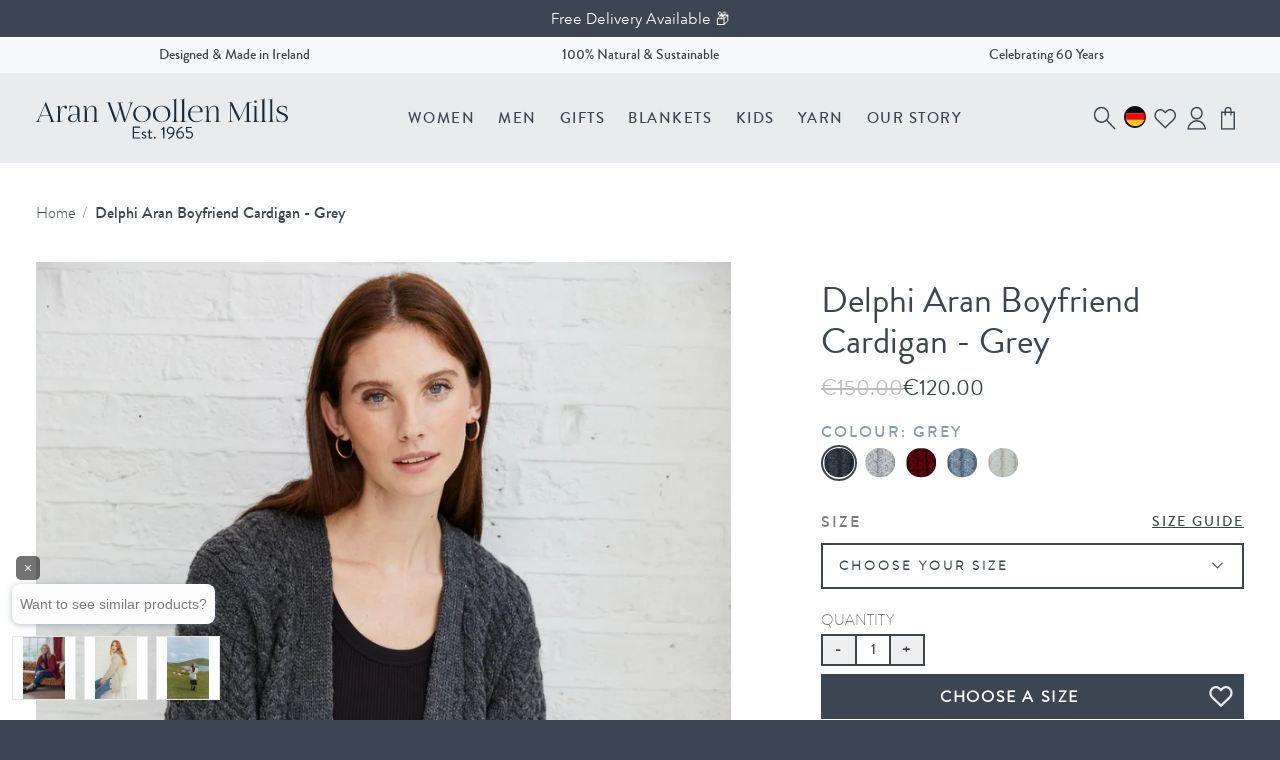

--- FILE ---
content_type: text/html; charset=utf-8
request_url: https://aranwoollenmills.com/en-de/products/delphi-grey-aran-boyfriend-cardigan
body_size: 59733
content:
<!doctype html>
<html lang="en">
  <head>
    <link href="//fonts.googleapis.com" rel="preconnect">
    <link
      href="//fonts.gstatic.com"
      rel="preconnect"
      crossorigin>
    <!-- Google Tag Manager -->
    <script>
      (function (w, d, s, l, i) {
        w[l] = w[l] || [];
        w[l].push({ 'gtm.start': new Date().getTime(), event: 'gtm.js' });
        var f = d.getElementsByTagName(s)[0],
          j = d.createElement(s),
          dl = l != 'dataLayer' ? '&l=' + l : '';
        j.async = true;
        j.src = 'https://www.googletagmanager.com/gtm.js?id=' + i + dl;
        f.parentNode.insertBefore(j, f);
      })(window, document, 'script', 'dataLayer', 'GTM-W6Z5BCG');
    </script>
    <!-- End Google Tag Manager -->

    <script
      type="text/javascript"
      async=""
      src="https://static.klaviyo.com/onsite/js/klaviyo.js?company_id=Wc9QAB"></script>

    <script>
      document.addEventListener('DOMContentLoaded', () => {
        var sbid = 'GNxxy8aiu53jHZ3d5TfX';
        var t = document.createElement('shopbox-app-v2'),
          s = document.createElement('script');
        t.setAttribute('cid', sbid);
        s.type = 'text/javascript';
        s.async = !0;
        s.src = 'https://widget.shopbox.ai/js/app.js';
        document.getElementsByTagName('body')[0].append(t);
        document.getElementsByTagName('head')[0].append(s);
      });
    </script>
    <script async src="https://grid.shopbox.ai/sbgrid.min.js"></script>
    
    <title>Delphi Aran Boyfriend Cardigan | Aran Woollen Mills</title>
    
    <meta charset="utf-8">
    <meta http-equiv="X-UA-Compatible" content="IE=edge">
    
    <meta name="description" content="Here at Aran Woollen Mills, we get excited when the old and the new fuse to make something special. With the Delphi Aran Boyfriend Cardigan, the traditional becomes modern and the contemporary melts into the past. With the deep V neck and classic Aran football buttons, you can wear this Supersoft Merino cardigan draped or open, for a relaxed look in the warmer months or buttoned up when the air gets a bit cooler. The traditional honeycomb and cable stitches add a beautiful texture, accompanied by carefully crafted knitted pockets. The perfect casual piece for all seasons.">
    

    <meta name="viewport" content="width=device-width,initial-scale=1,shrink-to-fit=no">

    
    
    

    <!-- ROOT URL: /en-de -->
    
    
       <link rel="canonical" href="https://aranwoollenmills.com/products/delphi-grey-aran-boyfriend-cardigan" />
    


    <link rel="preconnect" href="https://stats.g.doubleclick.net">
    <link rel="preconnect" href="https://www.google.com">
    <link rel="preconnect" href="https://connect.facebook.net">
    <link rel="preconnect" href="https://www.google-analytics.com">
    <link rel="preconnect" href="https://fast.a.klaviyo.com">
    <link rel="preconnect" href="https://www.facebook.com">
    <link rel="preconnect" href="https://ajax.googleapis.com">
    <link rel="preconnect" href="https://productreviews.shopifycdn.com">
    <link rel="preconnect" href="https://telemetrics.klaviyo.com">

    <meta property="og:site_name" content="Aran Woollen Mills">
    <meta property="og:url" content="https://aranwoollenmills.com/en-de/products/delphi-grey-aran-boyfriend-cardigan">
    <meta property="og:title" content="Delphi Aran Boyfriend Cardigan -  Grey">
    <meta property="og:type" content="product">
    <meta property="og:description" content="Premium Aran Knitwear Manufacturers Since 1965, Expertly Crafted in Ireland"><meta property="og:price:amount" content="120.00">
    <meta property="og:price:currency" content="EUR"><meta property="og:image" content="http://aranwoollenmills.com/cdn/shop/files/B262_DelphiAranBoyfriendCardigan_SupersoftMerino_Grey_01_1200x1200.jpg?v=1745490780"><meta property="og:image" content="http://aranwoollenmills.com/cdn/shop/files/B262_DelphiAranBoyfriendCardigan_SupersoftMerino_Grey_02_1200x1200.jpg?v=1745490780"><meta property="og:image" content="http://aranwoollenmills.com/cdn/shop/files/B262_DelphiAranBoyfriendCardigan_SupersoftMerino_Grey_03_1200x1200.jpg?v=1745490780">
    <meta property="og:image:secure_url" content="https://aranwoollenmills.com/cdn/shop/files/B262_DelphiAranBoyfriendCardigan_SupersoftMerino_Grey_01_1200x1200.jpg?v=1745490780"><meta property="og:image:secure_url" content="https://aranwoollenmills.com/cdn/shop/files/B262_DelphiAranBoyfriendCardigan_SupersoftMerino_Grey_02_1200x1200.jpg?v=1745490780"><meta property="og:image:secure_url" content="https://aranwoollenmills.com/cdn/shop/files/B262_DelphiAranBoyfriendCardigan_SupersoftMerino_Grey_03_1200x1200.jpg?v=1745490780">
    <link
      href="//aranwoollenmills.com/cdn/shop/t/147/assets/favicon.png?v=160884171130154369761762946459"
      rel="icon"
      type="image/x-icon">
    <script src="//aranwoollenmills.com/cdn/shop/t/147/assets/swiper.js?v=148471243438602528421762946544" defer></script>
    <link
      href="//aranwoollenmills.com/cdn/shop/t/147/assets/swiper.css?v=60472437278460127131762946542"
      defer
      rel="stylesheet">
    <link
      async
      href="//fonts.googleapis.com/css2?family=Poppins:ital,wght@0,300;0,600;1,300;1,600&display=swap"
      rel="stylesheet">
    <link
      href="//cdn.jsdelivr.net/npm/@fancyapps/ui@4.0/dist/fancybox.css"
      defer
      rel="stylesheet">

    <link href="//aranwoollenmills.com/cdn/shop/t/147/assets/application.css?v=103307900492711420331762946637" rel="stylesheet" type="text/css" media="all" />
    
    <script src="//cdn.jsdelivr.net/npm/@fancyapps/ui@4.0/dist/fancybox.umd.js" async></script>

    
    <!-- "snippets/weglot_hreftags.liquid" was not rendered, the associated app was uninstalled -->
    <!-- "snippets/weglot_switcher.liquid" was not rendered, the associated app was uninstalled -->

    <script>window.performance && window.performance.mark && window.performance.mark('shopify.content_for_header.start');</script><meta name="google-site-verification" content="Tc4uPpqilnXj7dJNhLqM06fnG0MSVjiQAak2YNo5ZCI">
<meta id="shopify-digital-wallet" name="shopify-digital-wallet" content="/64150765799/digital_wallets/dialog">
<meta name="shopify-checkout-api-token" content="c82fd40de0985e4b84c5156fff9d6631">
<link rel="alternate" hreflang="x-default" href="https://aranwoollenmills.com/products/delphi-grey-aran-boyfriend-cardigan">
<link rel="alternate" hreflang="en-AU" href="https://aranwoollenmills.com/en-au/products/delphi-grey-aran-boyfriend-cardigan">
<link rel="alternate" hreflang="en-CA" href="https://aranwoollenmills.com/en-ca/products/delphi-grey-aran-boyfriend-cardigan">
<link rel="alternate" hreflang="en-FR" href="https://aranwoollenmills.com/en-fr/products/delphi-grey-aran-boyfriend-cardigan">
<link rel="alternate" hreflang="fr-FR" href="https://aranwoollenmills.com/fr-fr/products/delphi-grey-aran-boyfriend-cardigan">
<link rel="alternate" hreflang="en-DE" href="https://aranwoollenmills.com/en-de/products/delphi-grey-aran-boyfriend-cardigan">
<link rel="alternate" hreflang="de-DE" href="https://aranwoollenmills.com/de-de/products/delphi-grey-aran-boyfriend-cardigan">
<link rel="alternate" hreflang="en-NL" href="https://aranwoollenmills.com/en-nl/products/delphi-grey-aran-boyfriend-cardigan">
<link rel="alternate" hreflang="en-GB" href="https://aranwoollenmills.com/en-gb/products/delphi-grey-aran-boyfriend-cardigan">
<link rel="alternate" hreflang="en-US" href="https://aranwoollenmills.com/en-us/products/delphi-grey-aran-boyfriend-cardigan">
<link rel="alternate" hreflang="en-IE" href="https://aranwoollenmills.com/products/delphi-grey-aran-boyfriend-cardigan">
<link rel="alternate" type="application/json+oembed" href="https://aranwoollenmills.com/en-de/products/delphi-grey-aran-boyfriend-cardigan.oembed">
<script async="async" src="/checkouts/internal/preloads.js?locale=en-DE"></script>
<link rel="preconnect" href="https://shop.app" crossorigin="anonymous">
<script async="async" src="https://shop.app/checkouts/internal/preloads.js?locale=en-DE&shop_id=64150765799" crossorigin="anonymous"></script>
<script id="apple-pay-shop-capabilities" type="application/json">{"shopId":64150765799,"countryCode":"IE","currencyCode":"EUR","merchantCapabilities":["supports3DS"],"merchantId":"gid:\/\/shopify\/Shop\/64150765799","merchantName":"Aran Woollen Mills","requiredBillingContactFields":["postalAddress","email","phone"],"requiredShippingContactFields":["postalAddress","email","phone"],"shippingType":"shipping","supportedNetworks":["visa","maestro","masterCard","amex"],"total":{"type":"pending","label":"Aran Woollen Mills","amount":"1.00"},"shopifyPaymentsEnabled":true,"supportsSubscriptions":true}</script>
<script id="shopify-features" type="application/json">{"accessToken":"c82fd40de0985e4b84c5156fff9d6631","betas":["rich-media-storefront-analytics"],"domain":"aranwoollenmills.com","predictiveSearch":true,"shopId":64150765799,"locale":"en"}</script>
<script>var Shopify = Shopify || {};
Shopify.shop = "awmire.myshopify.com";
Shopify.locale = "en";
Shopify.currency = {"active":"EUR","rate":"1.0"};
Shopify.country = "DE";
Shopify.theme = {"name":"Cake: BF Promo Pricing","id":183565681013,"schema_name":"Themekit template theme","schema_version":"1.0.0","theme_store_id":null,"role":"main"};
Shopify.theme.handle = "null";
Shopify.theme.style = {"id":null,"handle":null};
Shopify.cdnHost = "aranwoollenmills.com/cdn";
Shopify.routes = Shopify.routes || {};
Shopify.routes.root = "/en-de/";</script>
<script type="module">!function(o){(o.Shopify=o.Shopify||{}).modules=!0}(window);</script>
<script>!function(o){function n(){var o=[];function n(){o.push(Array.prototype.slice.apply(arguments))}return n.q=o,n}var t=o.Shopify=o.Shopify||{};t.loadFeatures=n(),t.autoloadFeatures=n()}(window);</script>
<script>
  window.ShopifyPay = window.ShopifyPay || {};
  window.ShopifyPay.apiHost = "shop.app\/pay";
  window.ShopifyPay.redirectState = null;
</script>
<script id="shop-js-analytics" type="application/json">{"pageType":"product"}</script>
<script defer="defer" async type="module" src="//aranwoollenmills.com/cdn/shopifycloud/shop-js/modules/v2/client.init-shop-cart-sync_BdyHc3Nr.en.esm.js"></script>
<script defer="defer" async type="module" src="//aranwoollenmills.com/cdn/shopifycloud/shop-js/modules/v2/chunk.common_Daul8nwZ.esm.js"></script>
<script type="module">
  await import("//aranwoollenmills.com/cdn/shopifycloud/shop-js/modules/v2/client.init-shop-cart-sync_BdyHc3Nr.en.esm.js");
await import("//aranwoollenmills.com/cdn/shopifycloud/shop-js/modules/v2/chunk.common_Daul8nwZ.esm.js");

  window.Shopify.SignInWithShop?.initShopCartSync?.({"fedCMEnabled":true,"windoidEnabled":true});

</script>
<script>
  window.Shopify = window.Shopify || {};
  if (!window.Shopify.featureAssets) window.Shopify.featureAssets = {};
  window.Shopify.featureAssets['shop-js'] = {"shop-cart-sync":["modules/v2/client.shop-cart-sync_QYOiDySF.en.esm.js","modules/v2/chunk.common_Daul8nwZ.esm.js"],"init-fed-cm":["modules/v2/client.init-fed-cm_DchLp9rc.en.esm.js","modules/v2/chunk.common_Daul8nwZ.esm.js"],"shop-button":["modules/v2/client.shop-button_OV7bAJc5.en.esm.js","modules/v2/chunk.common_Daul8nwZ.esm.js"],"init-windoid":["modules/v2/client.init-windoid_DwxFKQ8e.en.esm.js","modules/v2/chunk.common_Daul8nwZ.esm.js"],"shop-cash-offers":["modules/v2/client.shop-cash-offers_DWtL6Bq3.en.esm.js","modules/v2/chunk.common_Daul8nwZ.esm.js","modules/v2/chunk.modal_CQq8HTM6.esm.js"],"shop-toast-manager":["modules/v2/client.shop-toast-manager_CX9r1SjA.en.esm.js","modules/v2/chunk.common_Daul8nwZ.esm.js"],"init-shop-email-lookup-coordinator":["modules/v2/client.init-shop-email-lookup-coordinator_UhKnw74l.en.esm.js","modules/v2/chunk.common_Daul8nwZ.esm.js"],"pay-button":["modules/v2/client.pay-button_DzxNnLDY.en.esm.js","modules/v2/chunk.common_Daul8nwZ.esm.js"],"avatar":["modules/v2/client.avatar_BTnouDA3.en.esm.js"],"init-shop-cart-sync":["modules/v2/client.init-shop-cart-sync_BdyHc3Nr.en.esm.js","modules/v2/chunk.common_Daul8nwZ.esm.js"],"shop-login-button":["modules/v2/client.shop-login-button_D8B466_1.en.esm.js","modules/v2/chunk.common_Daul8nwZ.esm.js","modules/v2/chunk.modal_CQq8HTM6.esm.js"],"init-customer-accounts-sign-up":["modules/v2/client.init-customer-accounts-sign-up_C8fpPm4i.en.esm.js","modules/v2/client.shop-login-button_D8B466_1.en.esm.js","modules/v2/chunk.common_Daul8nwZ.esm.js","modules/v2/chunk.modal_CQq8HTM6.esm.js"],"init-shop-for-new-customer-accounts":["modules/v2/client.init-shop-for-new-customer-accounts_CVTO0Ztu.en.esm.js","modules/v2/client.shop-login-button_D8B466_1.en.esm.js","modules/v2/chunk.common_Daul8nwZ.esm.js","modules/v2/chunk.modal_CQq8HTM6.esm.js"],"init-customer-accounts":["modules/v2/client.init-customer-accounts_dRgKMfrE.en.esm.js","modules/v2/client.shop-login-button_D8B466_1.en.esm.js","modules/v2/chunk.common_Daul8nwZ.esm.js","modules/v2/chunk.modal_CQq8HTM6.esm.js"],"shop-follow-button":["modules/v2/client.shop-follow-button_CkZpjEct.en.esm.js","modules/v2/chunk.common_Daul8nwZ.esm.js","modules/v2/chunk.modal_CQq8HTM6.esm.js"],"lead-capture":["modules/v2/client.lead-capture_BntHBhfp.en.esm.js","modules/v2/chunk.common_Daul8nwZ.esm.js","modules/v2/chunk.modal_CQq8HTM6.esm.js"],"checkout-modal":["modules/v2/client.checkout-modal_CfxcYbTm.en.esm.js","modules/v2/chunk.common_Daul8nwZ.esm.js","modules/v2/chunk.modal_CQq8HTM6.esm.js"],"shop-login":["modules/v2/client.shop-login_Da4GZ2H6.en.esm.js","modules/v2/chunk.common_Daul8nwZ.esm.js","modules/v2/chunk.modal_CQq8HTM6.esm.js"],"payment-terms":["modules/v2/client.payment-terms_MV4M3zvL.en.esm.js","modules/v2/chunk.common_Daul8nwZ.esm.js","modules/v2/chunk.modal_CQq8HTM6.esm.js"]};
</script>
<script>(function() {
  var isLoaded = false;
  function asyncLoad() {
    if (isLoaded) return;
    isLoaded = true;
    var urls = ["https:\/\/platform-api.sharethis.com\/js\/sharethis.js?shop=awmire.myshopify.com#property=62c73e94fb83940012204290\u0026product=inline-share-buttons\u0026source=inline-share-buttons-shopify\u0026ver=1738073505","\/\/cdn.shopify.com\/proxy\/269e2caa127819cc684df60f2260ed2ab91ad15511f4a0abd289eaeb44bee033\/wbgspapp.webgains.com\/landing.js?programId=310440\u0026shop=awmire.myshopify.com\u0026sp-cache-control=cHVibGljLCBtYXgtYWdlPTkwMA","https:\/\/crossborder-integration.global-e.com\/resources\/js\/app?shop=awmire.myshopify.com","\/\/cdn.shopify.com\/proxy\/1972a196cc0c9ec975a3904ebf223e8462e364087c3c95eb581b51b924862f00\/web.global-e.com\/merchant\/storefrontattributes?merchantid=2533\u0026shop=awmire.myshopify.com\u0026sp-cache-control=cHVibGljLCBtYXgtYWdlPTkwMA"];
    for (var i = 0; i < urls.length; i++) {
      var s = document.createElement('script');
      s.type = 'text/javascript';
      s.async = true;
      s.src = urls[i];
      var x = document.getElementsByTagName('script')[0];
      x.parentNode.insertBefore(s, x);
    }
  };
  if(window.attachEvent) {
    window.attachEvent('onload', asyncLoad);
  } else {
    window.addEventListener('load', asyncLoad, false);
  }
})();</script>
<script id="__st">var __st={"a":64150765799,"offset":0,"reqid":"4e953bda-010e-446a-98aa-fef7c4dff907-1769024267","pageurl":"aranwoollenmills.com\/en-de\/products\/delphi-grey-aran-boyfriend-cardigan","u":"a9835ba53bb0","p":"product","rtyp":"product","rid":8072347517159};</script>
<script>window.ShopifyPaypalV4VisibilityTracking = true;</script>
<script id="captcha-bootstrap">!function(){'use strict';const t='contact',e='account',n='new_comment',o=[[t,t],['blogs',n],['comments',n],[t,'customer']],c=[[e,'customer_login'],[e,'guest_login'],[e,'recover_customer_password'],[e,'create_customer']],r=t=>t.map((([t,e])=>`form[action*='/${t}']:not([data-nocaptcha='true']) input[name='form_type'][value='${e}']`)).join(','),a=t=>()=>t?[...document.querySelectorAll(t)].map((t=>t.form)):[];function s(){const t=[...o],e=r(t);return a(e)}const i='password',u='form_key',d=['recaptcha-v3-token','g-recaptcha-response','h-captcha-response',i],f=()=>{try{return window.sessionStorage}catch{return}},m='__shopify_v',_=t=>t.elements[u];function p(t,e,n=!1){try{const o=window.sessionStorage,c=JSON.parse(o.getItem(e)),{data:r}=function(t){const{data:e,action:n}=t;return t[m]||n?{data:e,action:n}:{data:t,action:n}}(c);for(const[e,n]of Object.entries(r))t.elements[e]&&(t.elements[e].value=n);n&&o.removeItem(e)}catch(o){console.error('form repopulation failed',{error:o})}}const l='form_type',E='cptcha';function T(t){t.dataset[E]=!0}const w=window,h=w.document,L='Shopify',v='ce_forms',y='captcha';let A=!1;((t,e)=>{const n=(g='f06e6c50-85a8-45c8-87d0-21a2b65856fe',I='https://cdn.shopify.com/shopifycloud/storefront-forms-hcaptcha/ce_storefront_forms_captcha_hcaptcha.v1.5.2.iife.js',D={infoText:'Protected by hCaptcha',privacyText:'Privacy',termsText:'Terms'},(t,e,n)=>{const o=w[L][v],c=o.bindForm;if(c)return c(t,g,e,D).then(n);var r;o.q.push([[t,g,e,D],n]),r=I,A||(h.body.append(Object.assign(h.createElement('script'),{id:'captcha-provider',async:!0,src:r})),A=!0)});var g,I,D;w[L]=w[L]||{},w[L][v]=w[L][v]||{},w[L][v].q=[],w[L][y]=w[L][y]||{},w[L][y].protect=function(t,e){n(t,void 0,e),T(t)},Object.freeze(w[L][y]),function(t,e,n,w,h,L){const[v,y,A,g]=function(t,e,n){const i=e?o:[],u=t?c:[],d=[...i,...u],f=r(d),m=r(i),_=r(d.filter((([t,e])=>n.includes(e))));return[a(f),a(m),a(_),s()]}(w,h,L),I=t=>{const e=t.target;return e instanceof HTMLFormElement?e:e&&e.form},D=t=>v().includes(t);t.addEventListener('submit',(t=>{const e=I(t);if(!e)return;const n=D(e)&&!e.dataset.hcaptchaBound&&!e.dataset.recaptchaBound,o=_(e),c=g().includes(e)&&(!o||!o.value);(n||c)&&t.preventDefault(),c&&!n&&(function(t){try{if(!f())return;!function(t){const e=f();if(!e)return;const n=_(t);if(!n)return;const o=n.value;o&&e.removeItem(o)}(t);const e=Array.from(Array(32),(()=>Math.random().toString(36)[2])).join('');!function(t,e){_(t)||t.append(Object.assign(document.createElement('input'),{type:'hidden',name:u})),t.elements[u].value=e}(t,e),function(t,e){const n=f();if(!n)return;const o=[...t.querySelectorAll(`input[type='${i}']`)].map((({name:t})=>t)),c=[...d,...o],r={};for(const[a,s]of new FormData(t).entries())c.includes(a)||(r[a]=s);n.setItem(e,JSON.stringify({[m]:1,action:t.action,data:r}))}(t,e)}catch(e){console.error('failed to persist form',e)}}(e),e.submit())}));const S=(t,e)=>{t&&!t.dataset[E]&&(n(t,e.some((e=>e===t))),T(t))};for(const o of['focusin','change'])t.addEventListener(o,(t=>{const e=I(t);D(e)&&S(e,y())}));const B=e.get('form_key'),M=e.get(l),P=B&&M;t.addEventListener('DOMContentLoaded',(()=>{const t=y();if(P)for(const e of t)e.elements[l].value===M&&p(e,B);[...new Set([...A(),...v().filter((t=>'true'===t.dataset.shopifyCaptcha))])].forEach((e=>S(e,t)))}))}(h,new URLSearchParams(w.location.search),n,t,e,['guest_login'])})(!0,!0)}();</script>
<script integrity="sha256-4kQ18oKyAcykRKYeNunJcIwy7WH5gtpwJnB7kiuLZ1E=" data-source-attribution="shopify.loadfeatures" defer="defer" src="//aranwoollenmills.com/cdn/shopifycloud/storefront/assets/storefront/load_feature-a0a9edcb.js" crossorigin="anonymous"></script>
<script crossorigin="anonymous" defer="defer" src="//aranwoollenmills.com/cdn/shopifycloud/storefront/assets/shopify_pay/storefront-65b4c6d7.js?v=20250812"></script>
<script data-source-attribution="shopify.dynamic_checkout.dynamic.init">var Shopify=Shopify||{};Shopify.PaymentButton=Shopify.PaymentButton||{isStorefrontPortableWallets:!0,init:function(){window.Shopify.PaymentButton.init=function(){};var t=document.createElement("script");t.src="https://aranwoollenmills.com/cdn/shopifycloud/portable-wallets/latest/portable-wallets.en.js",t.type="module",document.head.appendChild(t)}};
</script>
<script data-source-attribution="shopify.dynamic_checkout.buyer_consent">
  function portableWalletsHideBuyerConsent(e){var t=document.getElementById("shopify-buyer-consent"),n=document.getElementById("shopify-subscription-policy-button");t&&n&&(t.classList.add("hidden"),t.setAttribute("aria-hidden","true"),n.removeEventListener("click",e))}function portableWalletsShowBuyerConsent(e){var t=document.getElementById("shopify-buyer-consent"),n=document.getElementById("shopify-subscription-policy-button");t&&n&&(t.classList.remove("hidden"),t.removeAttribute("aria-hidden"),n.addEventListener("click",e))}window.Shopify?.PaymentButton&&(window.Shopify.PaymentButton.hideBuyerConsent=portableWalletsHideBuyerConsent,window.Shopify.PaymentButton.showBuyerConsent=portableWalletsShowBuyerConsent);
</script>
<script data-source-attribution="shopify.dynamic_checkout.cart.bootstrap">document.addEventListener("DOMContentLoaded",(function(){function t(){return document.querySelector("shopify-accelerated-checkout-cart, shopify-accelerated-checkout")}if(t())Shopify.PaymentButton.init();else{new MutationObserver((function(e,n){t()&&(Shopify.PaymentButton.init(),n.disconnect())})).observe(document.body,{childList:!0,subtree:!0})}}));
</script>
<script id='scb4127' type='text/javascript' async='' src='https://aranwoollenmills.com/cdn/shopifycloud/privacy-banner/storefront-banner.js'></script><link id="shopify-accelerated-checkout-styles" rel="stylesheet" media="screen" href="https://aranwoollenmills.com/cdn/shopifycloud/portable-wallets/latest/accelerated-checkout-backwards-compat.css" crossorigin="anonymous">
<style id="shopify-accelerated-checkout-cart">
        #shopify-buyer-consent {
  margin-top: 1em;
  display: inline-block;
  width: 100%;
}

#shopify-buyer-consent.hidden {
  display: none;
}

#shopify-subscription-policy-button {
  background: none;
  border: none;
  padding: 0;
  text-decoration: underline;
  font-size: inherit;
  cursor: pointer;
}

#shopify-subscription-policy-button::before {
  box-shadow: none;
}

      </style>

<script>window.performance && window.performance.mark && window.performance.mark('shopify.content_for_header.end');</script>
    <!-- GLOBAL VARS -->
    <script>
      const documentBody = document.querySelector('body');
      const drawerMask = document.querySelector('.drawer-mask');
      window.giftMessageProductVariantId = null;
      Shopify.money_format = '€{{amount}}';
        const variant_stock = [{"id":44272777068775,"quantity":5},{"id":44272777101543,"quantity":6},{"id":44272777134311,"quantity":20},{"id":44272777167079,"quantity":18},{"id":44272777199847,"quantity":6},]
    </script>
    <script src="//aranwoollenmills.com/cdn/shop/t/147/assets/application.js?v=86496385655296439211764239036" type="text/javascript"></script>

    <!-- Hotjar Tracking Code for https://aranwoollenmills.com/ --> 
    <script> 
      (function(h,o,t,j,a,r){ h.hj=h.hj||function(){(h.hj.q=h.hj.q||[]).push(arguments)}; h._hjSettings={hjid:3207218,hjsv:6}; a=o.getElementsByTagName('head')[0]; r=o.createElement('script');r.async=1; r.src=t+h._hjSettings.hjid+j+h._hjSettings.hjsv; a.appendChild(r); })(window,document,'https://static.hotjar.com/c/hotjar-','.js?sv='); 
    </script>


  <!-- BEGIN app block: shopify://apps/eg-auto-add-to-cart/blocks/app-embed/0f7d4f74-1e89-4820-aec4-6564d7e535d2 -->










  
    <script
      async
      type="text/javascript"
      src="https://cdn.506.io/eg/script.js?shop=awmire.myshopify.com&v=7"
    ></script>
  



  <meta id="easygift-shop" itemid="c2hvcF8kXzE3NjkwMjQyNjg=" content="{&quot;isInstalled&quot;:true,&quot;installedOn&quot;:&quot;2023-11-30T12:17:10.048Z&quot;,&quot;appVersion&quot;:&quot;3.0&quot;,&quot;subscriptionName&quot;:&quot;Free&quot;,&quot;cartAnalytics&quot;:true,&quot;freeTrialEndsOn&quot;:null,&quot;settings&quot;:{&quot;reminderBannerStyle&quot;:{&quot;position&quot;:{&quot;horizontal&quot;:&quot;right&quot;,&quot;vertical&quot;:&quot;bottom&quot;},&quot;primaryColor&quot;:&quot;#000000&quot;,&quot;cssStyles&quot;:&quot;&quot;,&quot;headerText&quot;:&quot;&quot;,&quot;subHeaderText&quot;:&quot;&quot;,&quot;showImage&quot;:false,&quot;imageUrl&quot;:null,&quot;displayAfter&quot;:5,&quot;closingMode&quot;:&quot;doNotAutoClose&quot;,&quot;selfcloseAfter&quot;:5,&quot;reshowBannerAfter&quot;:&quot;everyNewSession&quot;},&quot;addedItemIdentifier&quot;:&quot;_Gifted&quot;,&quot;ignoreOtherAppLineItems&quot;:null,&quot;customVariantsInfoLifetimeMins&quot;:null,&quot;redirectPath&quot;:null,&quot;ignoreNonStandardCartRequests&quot;:false,&quot;bannerStyle&quot;:{&quot;position&quot;:{&quot;horizontal&quot;:&quot;right&quot;,&quot;vertical&quot;:&quot;bottom&quot;},&quot;primaryColor&quot;:&quot;#000000&quot;,&quot;cssStyles&quot;:null},&quot;themePresetId&quot;:null,&quot;notificationStyle&quot;:{&quot;position&quot;:{&quot;horizontal&quot;:null,&quot;vertical&quot;:null},&quot;cssStyles&quot;:null,&quot;duration&quot;:null,&quot;hasCustomizations&quot;:false,&quot;primaryColor&quot;:null},&quot;fetchCartData&quot;:false,&quot;useLocalStorage&quot;:{&quot;enabled&quot;:false,&quot;expiryMinutes&quot;:null},&quot;popupStyle&quot;:{&quot;showProductLink&quot;:false,&quot;addButtonText&quot;:null,&quot;cssStyles&quot;:null,&quot;dismissButtonText&quot;:null,&quot;hasCustomizations&quot;:false,&quot;imageUrl&quot;:null,&quot;outOfStockButtonText&quot;:null,&quot;primaryColor&quot;:null,&quot;secondaryColor&quot;:null,&quot;subscriptionLabel&quot;:&quot;Subscription Plan&quot;},&quot;refreshAfterBannerClick&quot;:false,&quot;disableReapplyRules&quot;:false,&quot;disableReloadOnFailedAddition&quot;:false,&quot;autoReloadCartPage&quot;:false,&quot;ajaxRedirectPath&quot;:null,&quot;allowSimultaneousRequests&quot;:false,&quot;applyRulesOnCheckout&quot;:false,&quot;enableCartCtrlOverrides&quot;:false,&quot;scriptSettings&quot;:{&quot;branding&quot;:{&quot;show&quot;:false,&quot;removalRequestSent&quot;:null},&quot;productPageRedirection&quot;:{&quot;enabled&quot;:false,&quot;products&quot;:[],&quot;redirectionURL&quot;:&quot;\/&quot;},&quot;debugging&quot;:{&quot;enabled&quot;:false,&quot;enabledOn&quot;:null,&quot;stringifyObj&quot;:false},&quot;customCSS&quot;:null,&quot;delayUpdates&quot;:2000,&quot;decodePayload&quot;:false,&quot;hideAlertsOnFrontend&quot;:false,&quot;removeEGPropertyFromSplitActionLineItems&quot;:false,&quot;fetchProductInfoFromSavedDomain&quot;:false,&quot;enableBuyNowInterceptions&quot;:false,&quot;removeProductsAddedFromExpiredRules&quot;:false,&quot;useFinalPrice&quot;:false,&quot;hideGiftedPropertyText&quot;:false,&quot;fetchCartDataBeforeRequest&quot;:false}},&quot;translations&quot;:null,&quot;defaultLocale&quot;:&quot;en&quot;,&quot;shopDomain&quot;:&quot;aranwoollenmills.com&quot;}">


<script defer>
  (async function() {
    try {

      const blockVersion = "v3"
      if (blockVersion != "v3") {
        return
      }

      let metaErrorFlag = false;
      if (metaErrorFlag) {
        return
      }

      // Parse metafields as JSON
      const metafields = {};

      // Process metafields in JavaScript
      let savedRulesArray = [];
      for (const [key, value] of Object.entries(metafields)) {
        if (value) {
          for (const prop in value) {
            // avoiding Object.Keys for performance gain -- no need to make an array of keys.
            savedRulesArray.push(value);
            break;
          }
        }
      }

      const metaTag = document.createElement('meta');
      metaTag.id = 'easygift-rules';
      metaTag.content = JSON.stringify(savedRulesArray);
      metaTag.setAttribute('itemid', 'cnVsZXNfJF8xNzY5MDI0MjY4');

      document.head.appendChild(metaTag);
      } catch (err) {
        
      }
  })();
</script>


  <script
    type="text/javascript"
    defer
  >

    (function () {
      try {
        window.EG_INFO = window.EG_INFO || {};
        var shopInfo = {"isInstalled":true,"installedOn":"2023-11-30T12:17:10.048Z","appVersion":"3.0","subscriptionName":"Free","cartAnalytics":true,"freeTrialEndsOn":null,"settings":{"reminderBannerStyle":{"position":{"horizontal":"right","vertical":"bottom"},"primaryColor":"#000000","cssStyles":"","headerText":"","subHeaderText":"","showImage":false,"imageUrl":null,"displayAfter":5,"closingMode":"doNotAutoClose","selfcloseAfter":5,"reshowBannerAfter":"everyNewSession"},"addedItemIdentifier":"_Gifted","ignoreOtherAppLineItems":null,"customVariantsInfoLifetimeMins":null,"redirectPath":null,"ignoreNonStandardCartRequests":false,"bannerStyle":{"position":{"horizontal":"right","vertical":"bottom"},"primaryColor":"#000000","cssStyles":null},"themePresetId":null,"notificationStyle":{"position":{"horizontal":null,"vertical":null},"cssStyles":null,"duration":null,"hasCustomizations":false,"primaryColor":null},"fetchCartData":false,"useLocalStorage":{"enabled":false,"expiryMinutes":null},"popupStyle":{"showProductLink":false,"addButtonText":null,"cssStyles":null,"dismissButtonText":null,"hasCustomizations":false,"imageUrl":null,"outOfStockButtonText":null,"primaryColor":null,"secondaryColor":null,"subscriptionLabel":"Subscription Plan"},"refreshAfterBannerClick":false,"disableReapplyRules":false,"disableReloadOnFailedAddition":false,"autoReloadCartPage":false,"ajaxRedirectPath":null,"allowSimultaneousRequests":false,"applyRulesOnCheckout":false,"enableCartCtrlOverrides":false,"scriptSettings":{"branding":{"show":false,"removalRequestSent":null},"productPageRedirection":{"enabled":false,"products":[],"redirectionURL":"\/"},"debugging":{"enabled":false,"enabledOn":null,"stringifyObj":false},"customCSS":null,"delayUpdates":2000,"decodePayload":false,"hideAlertsOnFrontend":false,"removeEGPropertyFromSplitActionLineItems":false,"fetchProductInfoFromSavedDomain":false,"enableBuyNowInterceptions":false,"removeProductsAddedFromExpiredRules":false,"useFinalPrice":false,"hideGiftedPropertyText":false,"fetchCartDataBeforeRequest":false}},"translations":null,"defaultLocale":"en","shopDomain":"aranwoollenmills.com"};
        var productRedirectionEnabled = shopInfo.settings.scriptSettings.productPageRedirection.enabled;
        if (["Unlimited", "Enterprise"].includes(shopInfo.subscriptionName) && productRedirectionEnabled) {
          var products = shopInfo.settings.scriptSettings.productPageRedirection.products;
          if (products.length > 0) {
            var productIds = products.map(function(prod) {
              var productGid = prod.id;
              var productIdNumber = parseInt(productGid.split('/').pop());
              return productIdNumber;
            });
            var productInfo = {"id":8072347517159,"title":"Delphi Aran Boyfriend Cardigan -  Grey","handle":"delphi-grey-aran-boyfriend-cardigan","description":"\u003cp\u003eHere at Aran Woollen Mills, we get excited when the old and the new fuse to make something special.\u003c\/p\u003e\n\u003cp\u003eWith the Delphi Aran Boyfriend Cardigan, the traditional becomes modern and the contemporary melts into the past.\u003c\/p\u003e\n\u003cp\u003eWith the deep V neck and classic Aran football buttons, you can wear this Supersoft Merino cardigan draped or open, for a relaxed look in the warmer months or buttoned up when the air gets a bit cooler. The traditional honeycomb and cable stitches add a beautiful texture, accompanied by carefully crafted knitted pockets.\u003c\/p\u003e\n\u003cp\u003eThe perfect casual piece for all seasons.\u003c\/p\u003e\n\u003cstrong\u003eModel Wears:\u003c\/strong\u003e\n\u003cul\u003e\n\u003cli\u003eHeight: 5ft 10inches\u003c\/li\u003e\n\u003cli\u003eWearing: S \u003cbr\u003e\n\u003c\/li\u003e\n\u003c\/ul\u003e","published_at":"2022-08-10T17:54:08+01:00","created_at":"2022-08-10T17:54:09+01:00","vendor":"Aran Woollen Mills","type":"Cardigan","tags":["All Aran Collection","All made in Ireland","aran","aran cardigan","aran collection","boyfriend cardigan","cardigan","FBAds_0_MadeInIreland","FBads_1_BestsellingKnitwear","FBAds_4_Ladies","FBAds_4_Supersoft","grey cardigan","killary","killary collection","testjoor","Visible W","womens"],"price":12000,"price_min":12000,"price_max":12000,"available":true,"price_varies":false,"compare_at_price":15000,"compare_at_price_min":15000,"compare_at_price_max":15000,"compare_at_price_varies":false,"variants":[{"id":44272777068775,"title":"XS","option1":"XS","option2":null,"option3":null,"sku":"B262572-3-XSM","requires_shipping":true,"taxable":true,"featured_image":null,"available":true,"name":"Delphi Aran Boyfriend Cardigan -  Grey - XS","public_title":"XS","options":["XS"],"price":12000,"weight":544,"compare_at_price":15000,"inventory_management":"shopify","barcode":null,"requires_selling_plan":false,"selling_plan_allocations":[],"quantity_rule":{"min":1,"max":null,"increment":1}},{"id":44272777101543,"title":"S","option1":"S","option2":null,"option3":null,"sku":"B262572-4-SML","requires_shipping":true,"taxable":true,"featured_image":null,"available":true,"name":"Delphi Aran Boyfriend Cardigan -  Grey - S","public_title":"S","options":["S"],"price":12000,"weight":544,"compare_at_price":15000,"inventory_management":"shopify","barcode":null,"requires_selling_plan":false,"selling_plan_allocations":[],"quantity_rule":{"min":1,"max":null,"increment":1}},{"id":44272777134311,"title":"M","option1":"M","option2":null,"option3":null,"sku":"B262572-5-MED","requires_shipping":true,"taxable":true,"featured_image":null,"available":true,"name":"Delphi Aran Boyfriend Cardigan -  Grey - M","public_title":"M","options":["M"],"price":12000,"weight":544,"compare_at_price":15000,"inventory_management":"shopify","barcode":null,"requires_selling_plan":false,"selling_plan_allocations":[],"quantity_rule":{"min":1,"max":null,"increment":1}},{"id":44272777167079,"title":"L","option1":"L","option2":null,"option3":null,"sku":"B262572-6-LRG","requires_shipping":true,"taxable":true,"featured_image":null,"available":true,"name":"Delphi Aran Boyfriend Cardigan -  Grey - L","public_title":"L","options":["L"],"price":12000,"weight":544,"compare_at_price":15000,"inventory_management":"shopify","barcode":null,"requires_selling_plan":false,"selling_plan_allocations":[],"quantity_rule":{"min":1,"max":null,"increment":1}},{"id":44272777199847,"title":"XL","option1":"XL","option2":null,"option3":null,"sku":"B262572-7-XLG","requires_shipping":true,"taxable":true,"featured_image":null,"available":true,"name":"Delphi Aran Boyfriend Cardigan -  Grey - XL","public_title":"XL","options":["XL"],"price":12000,"weight":544,"compare_at_price":15000,"inventory_management":"shopify","barcode":null,"requires_selling_plan":false,"selling_plan_allocations":[],"quantity_rule":{"min":1,"max":null,"increment":1}}],"images":["\/\/aranwoollenmills.com\/cdn\/shop\/files\/B262_DelphiAranBoyfriendCardigan_SupersoftMerino_Grey_01.jpg?v=1745490780","\/\/aranwoollenmills.com\/cdn\/shop\/files\/B262_DelphiAranBoyfriendCardigan_SupersoftMerino_Grey_02.jpg?v=1745490780","\/\/aranwoollenmills.com\/cdn\/shop\/files\/B262_DelphiAranBoyfriendCardigan_SupersoftMerino_Grey_03.jpg?v=1745490780","\/\/aranwoollenmills.com\/cdn\/shop\/files\/B262_DelphiAranBoyfriendCardigan_SupersoftMerino_Grey_04.jpg?v=1745490780","\/\/aranwoollenmills.com\/cdn\/shop\/files\/B262_DelphiAranBoyfriendCardigan_SupersoftMerino_Grey_05.jpg?v=1745490780"],"featured_image":"\/\/aranwoollenmills.com\/cdn\/shop\/files\/B262_DelphiAranBoyfriendCardigan_SupersoftMerino_Grey_01.jpg?v=1745490780","options":["Size"],"media":[{"alt":"Merino wool, ladies cardigan, knitwear, made in Ireland, wool, Ireland, boyfriend, Buttoned cardigan, aran, cable knit, grey","id":43715658514763,"position":1,"preview_image":{"aspect_ratio":0.671,"height":2500,"width":1677,"src":"\/\/aranwoollenmills.com\/cdn\/shop\/files\/B262_DelphiAranBoyfriendCardigan_SupersoftMerino_Grey_01.jpg?v=1745490780"},"aspect_ratio":0.671,"height":2500,"media_type":"image","src":"\/\/aranwoollenmills.com\/cdn\/shop\/files\/B262_DelphiAranBoyfriendCardigan_SupersoftMerino_Grey_01.jpg?v=1745490780","width":1677},{"alt":"Merino wool, ladies cardigan, knitwear, made in Ireland, wool, Ireland, boyfriend, Buttoned cardigan, aran, cable knit, grey","id":43715658547531,"position":2,"preview_image":{"aspect_ratio":0.671,"height":2500,"width":1677,"src":"\/\/aranwoollenmills.com\/cdn\/shop\/files\/B262_DelphiAranBoyfriendCardigan_SupersoftMerino_Grey_02.jpg?v=1745490780"},"aspect_ratio":0.671,"height":2500,"media_type":"image","src":"\/\/aranwoollenmills.com\/cdn\/shop\/files\/B262_DelphiAranBoyfriendCardigan_SupersoftMerino_Grey_02.jpg?v=1745490780","width":1677},{"alt":"Merino wool, ladies cardigan, knitwear, made in Ireland, wool, Ireland, boyfriend, Buttoned cardigan, aran, cable knit, grey","id":43715658580299,"position":3,"preview_image":{"aspect_ratio":0.671,"height":2500,"width":1677,"src":"\/\/aranwoollenmills.com\/cdn\/shop\/files\/B262_DelphiAranBoyfriendCardigan_SupersoftMerino_Grey_03.jpg?v=1745490780"},"aspect_ratio":0.671,"height":2500,"media_type":"image","src":"\/\/aranwoollenmills.com\/cdn\/shop\/files\/B262_DelphiAranBoyfriendCardigan_SupersoftMerino_Grey_03.jpg?v=1745490780","width":1677},{"alt":"Merino wool, ladies cardigan, knitwear, made in Ireland, wool, Ireland, boyfriend, Buttoned cardigan, aran, cable knit, grey","id":43715658613067,"position":4,"preview_image":{"aspect_ratio":0.671,"height":2500,"width":1677,"src":"\/\/aranwoollenmills.com\/cdn\/shop\/files\/B262_DelphiAranBoyfriendCardigan_SupersoftMerino_Grey_04.jpg?v=1745490780"},"aspect_ratio":0.671,"height":2500,"media_type":"image","src":"\/\/aranwoollenmills.com\/cdn\/shop\/files\/B262_DelphiAranBoyfriendCardigan_SupersoftMerino_Grey_04.jpg?v=1745490780","width":1677},{"alt":"Merino wool, ladies cardigan, knitwear, made in Ireland, wool, Ireland, boyfriend, Buttoned cardigan, aran, cable knit, grey","id":43715658645835,"position":5,"preview_image":{"aspect_ratio":0.671,"height":2500,"width":1677,"src":"\/\/aranwoollenmills.com\/cdn\/shop\/files\/B262_DelphiAranBoyfriendCardigan_SupersoftMerino_Grey_05.jpg?v=1745490780"},"aspect_ratio":0.671,"height":2500,"media_type":"image","src":"\/\/aranwoollenmills.com\/cdn\/shop\/files\/B262_DelphiAranBoyfriendCardigan_SupersoftMerino_Grey_05.jpg?v=1745490780","width":1677}],"requires_selling_plan":false,"selling_plan_groups":[],"content":"\u003cp\u003eHere at Aran Woollen Mills, we get excited when the old and the new fuse to make something special.\u003c\/p\u003e\n\u003cp\u003eWith the Delphi Aran Boyfriend Cardigan, the traditional becomes modern and the contemporary melts into the past.\u003c\/p\u003e\n\u003cp\u003eWith the deep V neck and classic Aran football buttons, you can wear this Supersoft Merino cardigan draped or open, for a relaxed look in the warmer months or buttoned up when the air gets a bit cooler. The traditional honeycomb and cable stitches add a beautiful texture, accompanied by carefully crafted knitted pockets.\u003c\/p\u003e\n\u003cp\u003eThe perfect casual piece for all seasons.\u003c\/p\u003e\n\u003cstrong\u003eModel Wears:\u003c\/strong\u003e\n\u003cul\u003e\n\u003cli\u003eHeight: 5ft 10inches\u003c\/li\u003e\n\u003cli\u003eWearing: S \u003cbr\u003e\n\u003c\/li\u003e\n\u003c\/ul\u003e"};
            var isProductInList = productIds.includes(productInfo.id);
            if (isProductInList) {
              var redirectionURL = shopInfo.settings.scriptSettings.productPageRedirection.redirectionURL;
              if (redirectionURL) {
                window.location = redirectionURL;
              }
            }
          }
        }

        

          var rawPriceString = "120.00";
    
          rawPriceString = rawPriceString.trim();
    
          var normalisedPrice;

          function processNumberString(str) {
            // Helper to find the rightmost index of '.', ',' or "'"
            const lastDot = str.lastIndexOf('.');
            const lastComma = str.lastIndexOf(',');
            const lastApostrophe = str.lastIndexOf("'");
            const lastIndex = Math.max(lastDot, lastComma, lastApostrophe);

            // If no punctuation, remove any stray spaces and return
            if (lastIndex === -1) {
              return str.replace(/[.,'\s]/g, '');
            }

            // Extract parts
            const before = str.slice(0, lastIndex).replace(/[.,'\s]/g, '');
            const after = str.slice(lastIndex + 1).replace(/[.,'\s]/g, '');

            // If the after part is 1 or 2 digits, treat as decimal
            if (after.length > 0 && after.length <= 2) {
              return `${before}.${after}`;
            }

            // Otherwise treat as integer with thousands separator removed
            return before + after;
          }

          normalisedPrice = processNumberString(rawPriceString)

          window.EG_INFO["44272777068775"] = {
            "price": `${normalisedPrice}`,
            "presentmentPrices": {
              "edges": [
                {
                  "node": {
                    "price": {
                      "amount": `${normalisedPrice}`,
                      "currencyCode": "EUR"
                    }
                  }
                }
              ]
            },
            "sellingPlanGroups": {
              "edges": [
                
              ]
            },
            "product": {
              "id": "gid://shopify/Product/8072347517159",
              "tags": ["All Aran Collection","All made in Ireland","aran","aran cardigan","aran collection","boyfriend cardigan","cardigan","FBAds_0_MadeInIreland","FBads_1_BestsellingKnitwear","FBAds_4_Ladies","FBAds_4_Supersoft","grey cardigan","killary","killary collection","testjoor","Visible W","womens"],
              "collections": {
                "pageInfo": {
                  "hasNextPage": false
                },
                "edges": [
                  
                    {
                      "node": {
                        "id": "gid://shopify/Collection/409304269031"
                      }
                    },
                  
                    {
                      "node": {
                        "id": "gid://shopify/Collection/405721350375"
                      }
                    },
                  
                    {
                      "node": {
                        "id": "gid://shopify/Collection/405721809127"
                      }
                    },
                  
                    {
                      "node": {
                        "id": "gid://shopify/Collection/614772375883"
                      }
                    },
                  
                    {
                      "node": {
                        "id": "gid://shopify/Collection/402280546535"
                      }
                    },
                  
                    {
                      "node": {
                        "id": "gid://shopify/Collection/664851349877"
                      }
                    },
                  
                    {
                      "node": {
                        "id": "gid://shopify/Collection/613346509131"
                      }
                    },
                  
                    {
                      "node": {
                        "id": "gid://shopify/Collection/633345900875"
                      }
                    },
                  
                    {
                      "node": {
                        "id": "gid://shopify/Collection/633339478347"
                      }
                    },
                  
                    {
                      "node": {
                        "id": "gid://shopify/Collection/405215871207"
                      }
                    },
                  
                    {
                      "node": {
                        "id": "gid://shopify/Collection/635938603339"
                      }
                    },
                  
                    {
                      "node": {
                        "id": "gid://shopify/Collection/405755363559"
                      }
                    },
                  
                    {
                      "node": {
                        "id": "gid://shopify/Collection/633346949451"
                      }
                    },
                  
                    {
                      "node": {
                        "id": "gid://shopify/Collection/405246771431"
                      }
                    },
                  
                    {
                      "node": {
                        "id": "gid://shopify/Collection/692616626549"
                      }
                    },
                  
                    {
                      "node": {
                        "id": "gid://shopify/Collection/633548964171"
                      }
                    },
                  
                    {
                      "node": {
                        "id": "gid://shopify/Collection/633340789067"
                      }
                    },
                  
                    {
                      "node": {
                        "id": "gid://shopify/Collection/633346621771"
                      }
                    },
                  
                    {
                      "node": {
                        "id": "gid://shopify/Collection/405721153767"
                      }
                    },
                  
                    {
                      "node": {
                        "id": "gid://shopify/Collection/623928901963"
                      }
                    },
                  
                    {
                      "node": {
                        "id": "gid://shopify/Collection/405720826087"
                      }
                    },
                  
                    {
                      "node": {
                        "id": "gid://shopify/Collection/609492533579"
                      }
                    },
                  
                    {
                      "node": {
                        "id": "gid://shopify/Collection/402280480999"
                      }
                    },
                  
                    {
                      "node": {
                        "id": "gid://shopify/Collection/405665612007"
                      }
                    },
                  
                    {
                      "node": {
                        "id": "gid://shopify/Collection/613369250123"
                      }
                    },
                  
                    {
                      "node": {
                        "id": "gid://shopify/Collection/692376273269"
                      }
                    },
                  
                    {
                      "node": {
                        "id": "gid://shopify/Collection/692401570165"
                      }
                    },
                  
                    {
                      "node": {
                        "id": "gid://shopify/Collection/692401668469"
                      }
                    },
                  
                    {
                      "node": {
                        "id": "gid://shopify/Collection/692401537397"
                      }
                    },
                  
                    {
                      "node": {
                        "id": "gid://shopify/Collection/695448142197"
                      }
                    }
                  
                ]
              }
            },
            "id": "44272777068775",
            "timestamp": 1769024268
          };
        

          var rawPriceString = "120.00";
    
          rawPriceString = rawPriceString.trim();
    
          var normalisedPrice;

          function processNumberString(str) {
            // Helper to find the rightmost index of '.', ',' or "'"
            const lastDot = str.lastIndexOf('.');
            const lastComma = str.lastIndexOf(',');
            const lastApostrophe = str.lastIndexOf("'");
            const lastIndex = Math.max(lastDot, lastComma, lastApostrophe);

            // If no punctuation, remove any stray spaces and return
            if (lastIndex === -1) {
              return str.replace(/[.,'\s]/g, '');
            }

            // Extract parts
            const before = str.slice(0, lastIndex).replace(/[.,'\s]/g, '');
            const after = str.slice(lastIndex + 1).replace(/[.,'\s]/g, '');

            // If the after part is 1 or 2 digits, treat as decimal
            if (after.length > 0 && after.length <= 2) {
              return `${before}.${after}`;
            }

            // Otherwise treat as integer with thousands separator removed
            return before + after;
          }

          normalisedPrice = processNumberString(rawPriceString)

          window.EG_INFO["44272777101543"] = {
            "price": `${normalisedPrice}`,
            "presentmentPrices": {
              "edges": [
                {
                  "node": {
                    "price": {
                      "amount": `${normalisedPrice}`,
                      "currencyCode": "EUR"
                    }
                  }
                }
              ]
            },
            "sellingPlanGroups": {
              "edges": [
                
              ]
            },
            "product": {
              "id": "gid://shopify/Product/8072347517159",
              "tags": ["All Aran Collection","All made in Ireland","aran","aran cardigan","aran collection","boyfriend cardigan","cardigan","FBAds_0_MadeInIreland","FBads_1_BestsellingKnitwear","FBAds_4_Ladies","FBAds_4_Supersoft","grey cardigan","killary","killary collection","testjoor","Visible W","womens"],
              "collections": {
                "pageInfo": {
                  "hasNextPage": false
                },
                "edges": [
                  
                    {
                      "node": {
                        "id": "gid://shopify/Collection/409304269031"
                      }
                    },
                  
                    {
                      "node": {
                        "id": "gid://shopify/Collection/405721350375"
                      }
                    },
                  
                    {
                      "node": {
                        "id": "gid://shopify/Collection/405721809127"
                      }
                    },
                  
                    {
                      "node": {
                        "id": "gid://shopify/Collection/614772375883"
                      }
                    },
                  
                    {
                      "node": {
                        "id": "gid://shopify/Collection/402280546535"
                      }
                    },
                  
                    {
                      "node": {
                        "id": "gid://shopify/Collection/664851349877"
                      }
                    },
                  
                    {
                      "node": {
                        "id": "gid://shopify/Collection/613346509131"
                      }
                    },
                  
                    {
                      "node": {
                        "id": "gid://shopify/Collection/633345900875"
                      }
                    },
                  
                    {
                      "node": {
                        "id": "gid://shopify/Collection/633339478347"
                      }
                    },
                  
                    {
                      "node": {
                        "id": "gid://shopify/Collection/405215871207"
                      }
                    },
                  
                    {
                      "node": {
                        "id": "gid://shopify/Collection/635938603339"
                      }
                    },
                  
                    {
                      "node": {
                        "id": "gid://shopify/Collection/405755363559"
                      }
                    },
                  
                    {
                      "node": {
                        "id": "gid://shopify/Collection/633346949451"
                      }
                    },
                  
                    {
                      "node": {
                        "id": "gid://shopify/Collection/405246771431"
                      }
                    },
                  
                    {
                      "node": {
                        "id": "gid://shopify/Collection/692616626549"
                      }
                    },
                  
                    {
                      "node": {
                        "id": "gid://shopify/Collection/633548964171"
                      }
                    },
                  
                    {
                      "node": {
                        "id": "gid://shopify/Collection/633340789067"
                      }
                    },
                  
                    {
                      "node": {
                        "id": "gid://shopify/Collection/633346621771"
                      }
                    },
                  
                    {
                      "node": {
                        "id": "gid://shopify/Collection/405721153767"
                      }
                    },
                  
                    {
                      "node": {
                        "id": "gid://shopify/Collection/623928901963"
                      }
                    },
                  
                    {
                      "node": {
                        "id": "gid://shopify/Collection/405720826087"
                      }
                    },
                  
                    {
                      "node": {
                        "id": "gid://shopify/Collection/609492533579"
                      }
                    },
                  
                    {
                      "node": {
                        "id": "gid://shopify/Collection/402280480999"
                      }
                    },
                  
                    {
                      "node": {
                        "id": "gid://shopify/Collection/405665612007"
                      }
                    },
                  
                    {
                      "node": {
                        "id": "gid://shopify/Collection/613369250123"
                      }
                    },
                  
                    {
                      "node": {
                        "id": "gid://shopify/Collection/692376273269"
                      }
                    },
                  
                    {
                      "node": {
                        "id": "gid://shopify/Collection/692401570165"
                      }
                    },
                  
                    {
                      "node": {
                        "id": "gid://shopify/Collection/692401668469"
                      }
                    },
                  
                    {
                      "node": {
                        "id": "gid://shopify/Collection/692401537397"
                      }
                    },
                  
                    {
                      "node": {
                        "id": "gid://shopify/Collection/695448142197"
                      }
                    }
                  
                ]
              }
            },
            "id": "44272777101543",
            "timestamp": 1769024268
          };
        

          var rawPriceString = "120.00";
    
          rawPriceString = rawPriceString.trim();
    
          var normalisedPrice;

          function processNumberString(str) {
            // Helper to find the rightmost index of '.', ',' or "'"
            const lastDot = str.lastIndexOf('.');
            const lastComma = str.lastIndexOf(',');
            const lastApostrophe = str.lastIndexOf("'");
            const lastIndex = Math.max(lastDot, lastComma, lastApostrophe);

            // If no punctuation, remove any stray spaces and return
            if (lastIndex === -1) {
              return str.replace(/[.,'\s]/g, '');
            }

            // Extract parts
            const before = str.slice(0, lastIndex).replace(/[.,'\s]/g, '');
            const after = str.slice(lastIndex + 1).replace(/[.,'\s]/g, '');

            // If the after part is 1 or 2 digits, treat as decimal
            if (after.length > 0 && after.length <= 2) {
              return `${before}.${after}`;
            }

            // Otherwise treat as integer with thousands separator removed
            return before + after;
          }

          normalisedPrice = processNumberString(rawPriceString)

          window.EG_INFO["44272777134311"] = {
            "price": `${normalisedPrice}`,
            "presentmentPrices": {
              "edges": [
                {
                  "node": {
                    "price": {
                      "amount": `${normalisedPrice}`,
                      "currencyCode": "EUR"
                    }
                  }
                }
              ]
            },
            "sellingPlanGroups": {
              "edges": [
                
              ]
            },
            "product": {
              "id": "gid://shopify/Product/8072347517159",
              "tags": ["All Aran Collection","All made in Ireland","aran","aran cardigan","aran collection","boyfriend cardigan","cardigan","FBAds_0_MadeInIreland","FBads_1_BestsellingKnitwear","FBAds_4_Ladies","FBAds_4_Supersoft","grey cardigan","killary","killary collection","testjoor","Visible W","womens"],
              "collections": {
                "pageInfo": {
                  "hasNextPage": false
                },
                "edges": [
                  
                    {
                      "node": {
                        "id": "gid://shopify/Collection/409304269031"
                      }
                    },
                  
                    {
                      "node": {
                        "id": "gid://shopify/Collection/405721350375"
                      }
                    },
                  
                    {
                      "node": {
                        "id": "gid://shopify/Collection/405721809127"
                      }
                    },
                  
                    {
                      "node": {
                        "id": "gid://shopify/Collection/614772375883"
                      }
                    },
                  
                    {
                      "node": {
                        "id": "gid://shopify/Collection/402280546535"
                      }
                    },
                  
                    {
                      "node": {
                        "id": "gid://shopify/Collection/664851349877"
                      }
                    },
                  
                    {
                      "node": {
                        "id": "gid://shopify/Collection/613346509131"
                      }
                    },
                  
                    {
                      "node": {
                        "id": "gid://shopify/Collection/633345900875"
                      }
                    },
                  
                    {
                      "node": {
                        "id": "gid://shopify/Collection/633339478347"
                      }
                    },
                  
                    {
                      "node": {
                        "id": "gid://shopify/Collection/405215871207"
                      }
                    },
                  
                    {
                      "node": {
                        "id": "gid://shopify/Collection/635938603339"
                      }
                    },
                  
                    {
                      "node": {
                        "id": "gid://shopify/Collection/405755363559"
                      }
                    },
                  
                    {
                      "node": {
                        "id": "gid://shopify/Collection/633346949451"
                      }
                    },
                  
                    {
                      "node": {
                        "id": "gid://shopify/Collection/405246771431"
                      }
                    },
                  
                    {
                      "node": {
                        "id": "gid://shopify/Collection/692616626549"
                      }
                    },
                  
                    {
                      "node": {
                        "id": "gid://shopify/Collection/633548964171"
                      }
                    },
                  
                    {
                      "node": {
                        "id": "gid://shopify/Collection/633340789067"
                      }
                    },
                  
                    {
                      "node": {
                        "id": "gid://shopify/Collection/633346621771"
                      }
                    },
                  
                    {
                      "node": {
                        "id": "gid://shopify/Collection/405721153767"
                      }
                    },
                  
                    {
                      "node": {
                        "id": "gid://shopify/Collection/623928901963"
                      }
                    },
                  
                    {
                      "node": {
                        "id": "gid://shopify/Collection/405720826087"
                      }
                    },
                  
                    {
                      "node": {
                        "id": "gid://shopify/Collection/609492533579"
                      }
                    },
                  
                    {
                      "node": {
                        "id": "gid://shopify/Collection/402280480999"
                      }
                    },
                  
                    {
                      "node": {
                        "id": "gid://shopify/Collection/405665612007"
                      }
                    },
                  
                    {
                      "node": {
                        "id": "gid://shopify/Collection/613369250123"
                      }
                    },
                  
                    {
                      "node": {
                        "id": "gid://shopify/Collection/692376273269"
                      }
                    },
                  
                    {
                      "node": {
                        "id": "gid://shopify/Collection/692401570165"
                      }
                    },
                  
                    {
                      "node": {
                        "id": "gid://shopify/Collection/692401668469"
                      }
                    },
                  
                    {
                      "node": {
                        "id": "gid://shopify/Collection/692401537397"
                      }
                    },
                  
                    {
                      "node": {
                        "id": "gid://shopify/Collection/695448142197"
                      }
                    }
                  
                ]
              }
            },
            "id": "44272777134311",
            "timestamp": 1769024268
          };
        

          var rawPriceString = "120.00";
    
          rawPriceString = rawPriceString.trim();
    
          var normalisedPrice;

          function processNumberString(str) {
            // Helper to find the rightmost index of '.', ',' or "'"
            const lastDot = str.lastIndexOf('.');
            const lastComma = str.lastIndexOf(',');
            const lastApostrophe = str.lastIndexOf("'");
            const lastIndex = Math.max(lastDot, lastComma, lastApostrophe);

            // If no punctuation, remove any stray spaces and return
            if (lastIndex === -1) {
              return str.replace(/[.,'\s]/g, '');
            }

            // Extract parts
            const before = str.slice(0, lastIndex).replace(/[.,'\s]/g, '');
            const after = str.slice(lastIndex + 1).replace(/[.,'\s]/g, '');

            // If the after part is 1 or 2 digits, treat as decimal
            if (after.length > 0 && after.length <= 2) {
              return `${before}.${after}`;
            }

            // Otherwise treat as integer with thousands separator removed
            return before + after;
          }

          normalisedPrice = processNumberString(rawPriceString)

          window.EG_INFO["44272777167079"] = {
            "price": `${normalisedPrice}`,
            "presentmentPrices": {
              "edges": [
                {
                  "node": {
                    "price": {
                      "amount": `${normalisedPrice}`,
                      "currencyCode": "EUR"
                    }
                  }
                }
              ]
            },
            "sellingPlanGroups": {
              "edges": [
                
              ]
            },
            "product": {
              "id": "gid://shopify/Product/8072347517159",
              "tags": ["All Aran Collection","All made in Ireland","aran","aran cardigan","aran collection","boyfriend cardigan","cardigan","FBAds_0_MadeInIreland","FBads_1_BestsellingKnitwear","FBAds_4_Ladies","FBAds_4_Supersoft","grey cardigan","killary","killary collection","testjoor","Visible W","womens"],
              "collections": {
                "pageInfo": {
                  "hasNextPage": false
                },
                "edges": [
                  
                    {
                      "node": {
                        "id": "gid://shopify/Collection/409304269031"
                      }
                    },
                  
                    {
                      "node": {
                        "id": "gid://shopify/Collection/405721350375"
                      }
                    },
                  
                    {
                      "node": {
                        "id": "gid://shopify/Collection/405721809127"
                      }
                    },
                  
                    {
                      "node": {
                        "id": "gid://shopify/Collection/614772375883"
                      }
                    },
                  
                    {
                      "node": {
                        "id": "gid://shopify/Collection/402280546535"
                      }
                    },
                  
                    {
                      "node": {
                        "id": "gid://shopify/Collection/664851349877"
                      }
                    },
                  
                    {
                      "node": {
                        "id": "gid://shopify/Collection/613346509131"
                      }
                    },
                  
                    {
                      "node": {
                        "id": "gid://shopify/Collection/633345900875"
                      }
                    },
                  
                    {
                      "node": {
                        "id": "gid://shopify/Collection/633339478347"
                      }
                    },
                  
                    {
                      "node": {
                        "id": "gid://shopify/Collection/405215871207"
                      }
                    },
                  
                    {
                      "node": {
                        "id": "gid://shopify/Collection/635938603339"
                      }
                    },
                  
                    {
                      "node": {
                        "id": "gid://shopify/Collection/405755363559"
                      }
                    },
                  
                    {
                      "node": {
                        "id": "gid://shopify/Collection/633346949451"
                      }
                    },
                  
                    {
                      "node": {
                        "id": "gid://shopify/Collection/405246771431"
                      }
                    },
                  
                    {
                      "node": {
                        "id": "gid://shopify/Collection/692616626549"
                      }
                    },
                  
                    {
                      "node": {
                        "id": "gid://shopify/Collection/633548964171"
                      }
                    },
                  
                    {
                      "node": {
                        "id": "gid://shopify/Collection/633340789067"
                      }
                    },
                  
                    {
                      "node": {
                        "id": "gid://shopify/Collection/633346621771"
                      }
                    },
                  
                    {
                      "node": {
                        "id": "gid://shopify/Collection/405721153767"
                      }
                    },
                  
                    {
                      "node": {
                        "id": "gid://shopify/Collection/623928901963"
                      }
                    },
                  
                    {
                      "node": {
                        "id": "gid://shopify/Collection/405720826087"
                      }
                    },
                  
                    {
                      "node": {
                        "id": "gid://shopify/Collection/609492533579"
                      }
                    },
                  
                    {
                      "node": {
                        "id": "gid://shopify/Collection/402280480999"
                      }
                    },
                  
                    {
                      "node": {
                        "id": "gid://shopify/Collection/405665612007"
                      }
                    },
                  
                    {
                      "node": {
                        "id": "gid://shopify/Collection/613369250123"
                      }
                    },
                  
                    {
                      "node": {
                        "id": "gid://shopify/Collection/692376273269"
                      }
                    },
                  
                    {
                      "node": {
                        "id": "gid://shopify/Collection/692401570165"
                      }
                    },
                  
                    {
                      "node": {
                        "id": "gid://shopify/Collection/692401668469"
                      }
                    },
                  
                    {
                      "node": {
                        "id": "gid://shopify/Collection/692401537397"
                      }
                    },
                  
                    {
                      "node": {
                        "id": "gid://shopify/Collection/695448142197"
                      }
                    }
                  
                ]
              }
            },
            "id": "44272777167079",
            "timestamp": 1769024268
          };
        

          var rawPriceString = "120.00";
    
          rawPriceString = rawPriceString.trim();
    
          var normalisedPrice;

          function processNumberString(str) {
            // Helper to find the rightmost index of '.', ',' or "'"
            const lastDot = str.lastIndexOf('.');
            const lastComma = str.lastIndexOf(',');
            const lastApostrophe = str.lastIndexOf("'");
            const lastIndex = Math.max(lastDot, lastComma, lastApostrophe);

            // If no punctuation, remove any stray spaces and return
            if (lastIndex === -1) {
              return str.replace(/[.,'\s]/g, '');
            }

            // Extract parts
            const before = str.slice(0, lastIndex).replace(/[.,'\s]/g, '');
            const after = str.slice(lastIndex + 1).replace(/[.,'\s]/g, '');

            // If the after part is 1 or 2 digits, treat as decimal
            if (after.length > 0 && after.length <= 2) {
              return `${before}.${after}`;
            }

            // Otherwise treat as integer with thousands separator removed
            return before + after;
          }

          normalisedPrice = processNumberString(rawPriceString)

          window.EG_INFO["44272777199847"] = {
            "price": `${normalisedPrice}`,
            "presentmentPrices": {
              "edges": [
                {
                  "node": {
                    "price": {
                      "amount": `${normalisedPrice}`,
                      "currencyCode": "EUR"
                    }
                  }
                }
              ]
            },
            "sellingPlanGroups": {
              "edges": [
                
              ]
            },
            "product": {
              "id": "gid://shopify/Product/8072347517159",
              "tags": ["All Aran Collection","All made in Ireland","aran","aran cardigan","aran collection","boyfriend cardigan","cardigan","FBAds_0_MadeInIreland","FBads_1_BestsellingKnitwear","FBAds_4_Ladies","FBAds_4_Supersoft","grey cardigan","killary","killary collection","testjoor","Visible W","womens"],
              "collections": {
                "pageInfo": {
                  "hasNextPage": false
                },
                "edges": [
                  
                    {
                      "node": {
                        "id": "gid://shopify/Collection/409304269031"
                      }
                    },
                  
                    {
                      "node": {
                        "id": "gid://shopify/Collection/405721350375"
                      }
                    },
                  
                    {
                      "node": {
                        "id": "gid://shopify/Collection/405721809127"
                      }
                    },
                  
                    {
                      "node": {
                        "id": "gid://shopify/Collection/614772375883"
                      }
                    },
                  
                    {
                      "node": {
                        "id": "gid://shopify/Collection/402280546535"
                      }
                    },
                  
                    {
                      "node": {
                        "id": "gid://shopify/Collection/664851349877"
                      }
                    },
                  
                    {
                      "node": {
                        "id": "gid://shopify/Collection/613346509131"
                      }
                    },
                  
                    {
                      "node": {
                        "id": "gid://shopify/Collection/633345900875"
                      }
                    },
                  
                    {
                      "node": {
                        "id": "gid://shopify/Collection/633339478347"
                      }
                    },
                  
                    {
                      "node": {
                        "id": "gid://shopify/Collection/405215871207"
                      }
                    },
                  
                    {
                      "node": {
                        "id": "gid://shopify/Collection/635938603339"
                      }
                    },
                  
                    {
                      "node": {
                        "id": "gid://shopify/Collection/405755363559"
                      }
                    },
                  
                    {
                      "node": {
                        "id": "gid://shopify/Collection/633346949451"
                      }
                    },
                  
                    {
                      "node": {
                        "id": "gid://shopify/Collection/405246771431"
                      }
                    },
                  
                    {
                      "node": {
                        "id": "gid://shopify/Collection/692616626549"
                      }
                    },
                  
                    {
                      "node": {
                        "id": "gid://shopify/Collection/633548964171"
                      }
                    },
                  
                    {
                      "node": {
                        "id": "gid://shopify/Collection/633340789067"
                      }
                    },
                  
                    {
                      "node": {
                        "id": "gid://shopify/Collection/633346621771"
                      }
                    },
                  
                    {
                      "node": {
                        "id": "gid://shopify/Collection/405721153767"
                      }
                    },
                  
                    {
                      "node": {
                        "id": "gid://shopify/Collection/623928901963"
                      }
                    },
                  
                    {
                      "node": {
                        "id": "gid://shopify/Collection/405720826087"
                      }
                    },
                  
                    {
                      "node": {
                        "id": "gid://shopify/Collection/609492533579"
                      }
                    },
                  
                    {
                      "node": {
                        "id": "gid://shopify/Collection/402280480999"
                      }
                    },
                  
                    {
                      "node": {
                        "id": "gid://shopify/Collection/405665612007"
                      }
                    },
                  
                    {
                      "node": {
                        "id": "gid://shopify/Collection/613369250123"
                      }
                    },
                  
                    {
                      "node": {
                        "id": "gid://shopify/Collection/692376273269"
                      }
                    },
                  
                    {
                      "node": {
                        "id": "gid://shopify/Collection/692401570165"
                      }
                    },
                  
                    {
                      "node": {
                        "id": "gid://shopify/Collection/692401668469"
                      }
                    },
                  
                    {
                      "node": {
                        "id": "gid://shopify/Collection/692401537397"
                      }
                    },
                  
                    {
                      "node": {
                        "id": "gid://shopify/Collection/695448142197"
                      }
                    }
                  
                ]
              }
            },
            "id": "44272777199847",
            "timestamp": 1769024268
          };
        
      } catch(err) {
      return
    }})()
  </script>



<!-- END app block --><!-- BEGIN app block: shopify://apps/quicky/blocks/quickBanner/3421d53e-fb02-449c-a9ef-daf28f28450a --><!-- BEGIN app snippet: vendors --><script defer src="https://cdn.shopify.com/extensions/019ba22d-bc00-7cab-ba6b-d16d0d4e0ee3/starter-kit-125/assets/vendors.js"></script>
<!-- END app snippet -->
<link rel="preconnect" href="https://static.devit.software" crossorigin>
<script>
  (() => {
    const url = new URL("https://cdn.shopify.com/extensions/019ba22d-bc00-7cab-ba6b-d16d0d4e0ee3/starter-kit-125/assets/@");
    window.qb_public_path = `${url.origin}${url.pathname.replace('@', '')}`
  })()
</script>

<script>
  const __globalAbTest = `{}`;
</script>
<div id="qb-extension-root">
  
  

  
  
  

  
  <!-- BEGIN app snippet: multiAnnouncementBarSnippet --><div
  id='qb-655489050222075755c3c2c5'
  class='qb-multi-announcement-bar-block'
  data-target='website'
  data-plan='1'
  data-storeid= '64150765799'
  
      data-settings='{&quot;message&quot;:{&quot;borderWidth&quot;:{&quot;top&quot;:0,&quot;right&quot;:0,&quot;bottom&quot;:0,&quot;left&quot;:0},&quot;borderRadius&quot;:{&quot;topLeft&quot;:0,&quot;topRight&quot;:0,&quot;bottomLeft&quot;:0,&quot;bottomRight&quot;:0},&quot;mobile&quot;:{&quot;borderWidth&quot;:{&quot;top&quot;:0,&quot;right&quot;:0,&quot;bottom&quot;:0,&quot;left&quot;:0},&quot;borderRadius&quot;:{&quot;topLeft&quot;:0,&quot;topRight&quot;:0,&quot;bottomLeft&quot;:0,&quot;bottomRight&quot;:0},&quot;scale&quot;:50},&quot;tablet&quot;:{&quot;borderWidth&quot;:{&quot;top&quot;:0,&quot;right&quot;:0,&quot;bottom&quot;:0,&quot;left&quot;:0},&quot;borderRadius&quot;:{&quot;topLeft&quot;:0,&quot;topRight&quot;:0,&quot;bottomLeft&quot;:0,&quot;bottomRight&quot;:0},&quot;scale&quot;:50},&quot;text&quot;:&quot;&quot;,&quot;translatedText&quot;:{},&quot;font&quot;:&quot;Avenir_Next_Rounded&quot;,&quot;fontWeight&quot;:400,&quot;fontStyle&quot;:&quot;normal&quot;,&quot;scale&quot;:20,&quot;color&quot;:&quot;#000000&quot;,&quot;align&quot;:&quot;left&quot;,&quot;borderColor&quot;:&quot;#ffffff&quot;,&quot;borderStyle&quot;:&quot;solid&quot;},&quot;timer&quot;:{&quot;borderWidth&quot;:{},&quot;borderRadius&quot;:{},&quot;section&quot;:{&quot;borderWidth&quot;:{},&quot;borderRadius&quot;:{},&quot;mobile&quot;:{&quot;borderWidth&quot;:{},&quot;borderRadius&quot;:{}},&quot;tablet&quot;:{&quot;borderWidth&quot;:{},&quot;borderRadius&quot;:{}}},&quot;mobile&quot;:{&quot;borderWidth&quot;:{},&quot;borderRadius&quot;:{}},&quot;tablet&quot;:{&quot;borderWidth&quot;:{},&quot;borderRadius&quot;:{}}},&quot;button&quot;:{&quot;hover&quot;:{&quot;textColor&quot;:&quot;#000000&quot;,&quot;backgroundColor&quot;:&quot;#FFFFFF&quot;,&quot;borderColor&quot;:&quot;#000000&quot;},&quot;borderRadius&quot;:{&quot;topLeft&quot;:0,&quot;topRight&quot;:0,&quot;bottomLeft&quot;:0,&quot;bottomRight&quot;:0},&quot;borderWidth&quot;:{&quot;top&quot;:0,&quot;right&quot;:0,&quot;bottom&quot;:0,&quot;left&quot;:0},&quot;mobile&quot;:{&quot;borderWidth&quot;:{&quot;top&quot;:0,&quot;right&quot;:0,&quot;bottom&quot;:0,&quot;left&quot;:0},&quot;borderRadius&quot;:{&quot;topLeft&quot;:0,&quot;topRight&quot;:0,&quot;bottomLeft&quot;:0,&quot;bottomRight&quot;:0},&quot;fontSize&quot;:14},&quot;tablet&quot;:{&quot;borderWidth&quot;:{&quot;top&quot;:0,&quot;right&quot;:0,&quot;bottom&quot;:0,&quot;left&quot;:0},&quot;borderRadius&quot;:{&quot;topLeft&quot;:0,&quot;topRight&quot;:0,&quot;bottomLeft&quot;:0,&quot;bottomRight&quot;:0},&quot;fontSize&quot;:14},&quot;text&quot;:&quot;&quot;,&quot;translatedText&quot;:{},&quot;font&quot;:&quot;Arial&quot;,&quot;fontWeight&quot;:400,&quot;fontStyle&quot;:&quot;normal&quot;,&quot;fontSize&quot;:20,&quot;backgroundColor&quot;:&quot;#FFFFFF&quot;,&quot;backgroundOpacity&quot;:1,&quot;textColor&quot;:&quot;#000000&quot;,&quot;style&quot;:&quot;solid&quot;,&quot;borderStyle&quot;:&quot;solid&quot;,&quot;borderColor&quot;:&quot;#000000&quot;,&quot;url&quot;:&quot;&quot;,&quot;openNewWindow&quot;:false},&quot;declineButton&quot;:{&quot;hover&quot;:{}},&quot;preferenceButton&quot;:{&quot;hover&quot;:{}},&quot;cookies&quot;:{&quot;analytics&quot;:{&quot;title&quot;:{},&quot;description&quot;:{}},&quot;marketing&quot;:{&quot;title&quot;:{},&quot;description&quot;:{}},&quot;saleOfData&quot;:{&quot;title&quot;:{},&quot;description&quot;:{}},&quot;preferences&quot;:{&quot;title&quot;:{},&quot;description&quot;:{}},&quot;modalAcceptButton&quot;:{},&quot;modalCancelButton&quot;:{}},&quot;product&quot;:{&quot;id&quot;:null,&quot;title&quot;:null,&quot;handle&quot;:null,&quot;imgUrl&quot;:null},&quot;collection&quot;:{&quot;id&quot;:null,&quot;title&quot;:null,&quot;handle&quot;:null,&quot;imgUrl&quot;:null},&quot;discount&quot;:{&quot;hover&quot;:{&quot;borderColor&quot;:&quot;#f8f181&quot;},&quot;borderRadius&quot;:{&quot;topLeft&quot;:4,&quot;topRight&quot;:4,&quot;bottomLeft&quot;:4,&quot;bottomRight&quot;:4},&quot;borderWidth&quot;:{&quot;top&quot;:1,&quot;right&quot;:1,&quot;bottom&quot;:1,&quot;left&quot;:1},&quot;mobile&quot;:{&quot;borderRadius&quot;:{&quot;topLeft&quot;:4,&quot;topRight&quot;:4,&quot;bottomLeft&quot;:4,&quot;bottomRight&quot;:4},&quot;borderWidth&quot;:{&quot;top&quot;:1,&quot;right&quot;:1,&quot;bottom&quot;:1,&quot;left&quot;:1},&quot;scale&quot;:75},&quot;tablet&quot;:{&quot;borderRadius&quot;:{&quot;topLeft&quot;:4,&quot;topRight&quot;:4,&quot;bottomLeft&quot;:4,&quot;bottomRight&quot;:4},&quot;borderWidth&quot;:{&quot;top&quot;:1,&quot;right&quot;:1,&quot;bottom&quot;:1,&quot;left&quot;:1},&quot;scale&quot;:120},&quot;id&quot;:&quot;&quot;,&quot;code&quot;:&quot;EXAMPLE&quot;,&quot;color&quot;:&quot;#f8f181&quot;,&quot;labelColor&quot;:&quot;#ffffff&quot;,&quot;value&quot;:100,&quot;kind&quot;:&quot;%&quot;,&quot;font&quot;:&quot;Inter&quot;,&quot;fontWeight&quot;:900,&quot;fontStyle&quot;:&quot;normal&quot;,&quot;scale&quot;:100,&quot;codePadding&quot;:8,&quot;codeBackgroundColor&quot;:&quot;#26243700&quot;,&quot;borderColor&quot;:&quot;#f8f181&quot;,&quot;borderStyle&quot;:&quot;solid&quot;},&quot;background&quot;:{&quot;mobile&quot;:{&quot;imageBgUse&quot;:false,&quot;image&quot;:&quot;&quot;,&quot;patternBgUse&quot;:false,&quot;pattern&quot;:&quot;&quot;,&quot;noneUse&quot;:true},&quot;tablet&quot;:{&quot;imageBgUse&quot;:false,&quot;image&quot;:&quot;&quot;,&quot;patternBgUse&quot;:false,&quot;pattern&quot;:&quot;&quot;,&quot;noneUse&quot;:true},&quot;color&quot;:&quot;#FFFFFF&quot;,&quot;imageBgUse&quot;:false,&quot;image&quot;:&quot;&quot;,&quot;patternBgUse&quot;:false,&quot;pattern&quot;:&quot;&quot;,&quot;opacity&quot;:1,&quot;imagePosition&quot;:&quot;cover&quot;,&quot;noneUse&quot;:true},&quot;border&quot;:{&quot;size&quot;:{&quot;top&quot;:0,&quot;right&quot;:0,&quot;bottom&quot;:0,&quot;left&quot;:0},&quot;borderRadius&quot;:{&quot;topLeft&quot;:0,&quot;topRight&quot;:0,&quot;bottomLeft&quot;:0,&quot;bottomRight&quot;:0},&quot;mobile&quot;:{&quot;borderRadius&quot;:{&quot;topLeft&quot;:0,&quot;topRight&quot;:0,&quot;bottomLeft&quot;:0,&quot;bottomRight&quot;:0},&quot;size&quot;:{&quot;top&quot;:0,&quot;right&quot;:0,&quot;bottom&quot;:0,&quot;left&quot;:0},&quot;horizontalSpace&quot;:12,&quot;verticalSpace&quot;:2},&quot;tablet&quot;:{&quot;borderRadius&quot;:{&quot;topLeft&quot;:0,&quot;topRight&quot;:0,&quot;bottomLeft&quot;:0,&quot;bottomRight&quot;:0},&quot;size&quot;:{&quot;top&quot;:0,&quot;right&quot;:0,&quot;bottom&quot;:0,&quot;left&quot;:0},&quot;horizontalSpace&quot;:18,&quot;verticalSpace&quot;:17},&quot;color&quot;:&quot;#000000&quot;,&quot;style&quot;:&quot;solid&quot;,&quot;horizontalSpace&quot;:18,&quot;verticalSpace&quot;:5},&quot;icons&quot;:{&quot;hover&quot;:{},&quot;borderWidth&quot;:{},&quot;borderRadius&quot;:{},&quot;mobile&quot;:{&quot;borderWidth&quot;:{},&quot;borderRadius&quot;:{}},&quot;tablet&quot;:{&quot;borderWidth&quot;:{},&quot;borderRadius&quot;:{}}},&quot;customSettings&quot;:{&quot;inputsBorderWidth&quot;:{},&quot;inputBorderRadius&quot;:{},&quot;mobile&quot;:{&quot;inputsBorderWidth&quot;:{},&quot;inputBorderRadius&quot;:{},&quot;switchDelayTime&quot;:5},&quot;tablet&quot;:{&quot;inputsBorderWidth&quot;:{},&quot;inputBorderRadius&quot;:{},&quot;switchDelayTime&quot;:5},&quot;durationMode&quot;:{},&quot;durationTime&quot;:{},&quot;timerDigitLabel&quot;:{&quot;mobile&quot;:{},&quot;tablet&quot;:{}},&quot;clickAction&quot;:&quot;&quot;,&quot;typeId&quot;:null,&quot;messenger&quot;:&quot;&quot;,&quot;phone&quot;:null,&quot;messengerUsername&quot;:null,&quot;email&quot;:null,&quot;imageMaxSize&quot;:60,&quot;generalImage&quot;:&quot;&quot;,&quot;countdownType&quot;:&quot;&quot;,&quot;everyDaySpecificShowTime&quot;:[],&quot;shippingCountries&quot;:[],&quot;controlArrowColor&quot;:&quot;#ffffff&quot;,&quot;switchDelayTime&quot;:9,&quot;controlArrowSize&quot;:9,&quot;controlArrowSpace&quot;:0,&quot;controlArrowColorHover&quot;:&quot;&quot;},&quot;scheduling&quot;:{&quot;start&quot;:&quot;immediately&quot;,&quot;end&quot;:&quot;never&quot;,&quot;startDate&quot;:&quot;&quot;,&quot;endDate&quot;:&quot;&quot;,&quot;showCertain&quot;:false,&quot;certainDays&quot;:[],&quot;certainTime&quot;:[0,1439]},&quot;targeting&quot;:{&quot;showOnPages&quot;:{&quot;pages&quot;:[&quot;homePage&quot;,&quot;productPage&quot;,&quot;collectionPage&quot;,&quot;cartPage&quot;,&quot;blog&quot;,&quot;otherPage&quot;],&quot;customPage&quot;:[],&quot;customPageSelect&quot;:&quot;include&quot;,&quot;queryParams&quot;:[],&quot;queryParamsSelect&quot;:&quot;include&quot;},&quot;showVisitors&quot;:{&quot;sources&quot;:[&quot;facebook&quot;,&quot;instagram&quot;,&quot;twitter&quot;,&quot;google&quot;,&quot;pinterest&quot;,&quot;otherUrl&quot;],&quot;custom&quot;:[],&quot;customSelect&quot;:&quot;include&quot;},&quot;showLocation&quot;:{&quot;filter&quot;:&quot;include&quot;,&quot;countries&quot;:[&quot;ALL&quot;]},&quot;language&quot;:{&quot;isIncluded&quot;:&quot;include&quot;,&quot;languages&quot;:[]},&quot;domains&quot;:[&quot;all&quot;],&quot;choiceDevice&quot;:&quot;showAll&quot;,&quot;choiceOS&quot;:&quot;all&quot;},&quot;closeButton&quot;:{&quot;hover&quot;:{&quot;color&quot;:&quot;&quot;,&quot;borderColor&quot;:&quot;&quot;},&quot;borderWidth&quot;:{&quot;top&quot;:0,&quot;right&quot;:0,&quot;bottom&quot;:0,&quot;left&quot;:0},&quot;borderRadius&quot;:{&quot;topLeft&quot;:0,&quot;topRight&quot;:0,&quot;bottomLeft&quot;:0,&quot;bottomRight&quot;:0},&quot;mobile&quot;:{&quot;borderWidth&quot;:{&quot;top&quot;:0,&quot;right&quot;:0,&quot;bottom&quot;:0,&quot;left&quot;:0},&quot;borderRadius&quot;:{&quot;topLeft&quot;:0,&quot;topRight&quot;:0,&quot;bottomLeft&quot;:0,&quot;bottomRight&quot;:0},&quot;size&quot;:10,&quot;marginTop&quot;:2,&quot;marginRight&quot;:2},&quot;tablet&quot;:{&quot;borderWidth&quot;:{&quot;top&quot;:0,&quot;right&quot;:0,&quot;bottom&quot;:0,&quot;left&quot;:0},&quot;borderRadius&quot;:{&quot;topLeft&quot;:0,&quot;topRight&quot;:0,&quot;bottomLeft&quot;:0,&quot;bottomRight&quot;:0},&quot;size&quot;:10,&quot;marginTop&quot;:2,&quot;marginRight&quot;:2},&quot;close&quot;:false,&quot;size&quot;:10,&quot;marginTop&quot;:2,&quot;marginRight&quot;:2,&quot;borderColor&quot;:&quot;#ffffff&quot;,&quot;borderStyle&quot;:&quot;solid&quot;,&quot;color&quot;:&quot;#ffffff&quot;},&quot;settings&quot;:{&quot;showEvery&quot;:{&quot;each&quot;:5,&quot;unit&quot;:&quot;day&quot;},&quot;mobile&quot;:{},&quot;tablet&quot;:{},&quot;showBar&quot;:&quot;0_msec&quot;,&quot;position&quot;:&quot;stickyTop&quot;,&quot;showAfterClosing&quot;:false,&quot;layoutVariant&quot;:&quot;&quot;,&quot;barPreset&quot;:&quot;&quot;,&quot;zIndex&quot;:90,&quot;animationText&quot;:&quot;&quot;,&quot;animationRepeat&quot;:true,&quot;animationSpeed&quot;:100},&quot;adaptability&quot;:{&quot;font&quot;:{&quot;mobile&quot;:9}},&quot;announcements&quot;:[{&quot;mobile&quot;:{&quot;scale&quot;:70,&quot;imageBgUse&quot;:true,&quot;backgroundPattern&quot;:&quot;&quot;,&quot;noneUse&quot;:false,&quot;patternBgUse&quot;:false,&quot;backgroundImage&quot;:&quot;&quot;},&quot;tablet&quot;:{&quot;scale&quot;:90,&quot;imageBgUse&quot;:true,&quot;backgroundPattern&quot;:&quot;&quot;,&quot;noneUse&quot;:false,&quot;patternBgUse&quot;:false,&quot;backgroundImage&quot;:&quot;&quot;},&quot;message&quot;:&quot;&lt;p&gt;Free Delivery Available 📦&lt;/p&gt;&quot;,&quot;url&quot;:&quot;/collections/all&quot;,&quot;colorBackground&quot;:&quot;#3c4652ff&quot;,&quot;backgroundImage&quot;:&quot;&quot;,&quot;opacityPercentage&quot;:100,&quot;selectTextAlign&quot;:&quot;center&quot;,&quot;colorText&quot;:&quot;#ffffff&quot;,&quot;scale&quot;:64,&quot;openNewWindow&quot;:false,&quot;borderSize&quot;:0,&quot;colorBorder&quot;:&quot;#000000&quot;,&quot;visible&quot;:true,&quot;patternBgUse&quot;:false,&quot;imageBgUse&quot;:true,&quot;backgroundPattern&quot;:&quot;&quot;,&quot;backgroundPosition&quot;:&quot;cover&quot;,&quot;_id&quot;:&quot;683ead458ae3ea74e3c3af72&quot;,&quot;translatedText&quot;:{},&quot;noneUse&quot;:false}],&quot;barType&quot;:&quot;multi-announcement-bar&quot;,&quot;banners&quot;:[],&quot;template&quot;:&quot;&quot;,&quot;published&quot;:true,&quot;randomOrderMode&quot;:false,&quot;mode&quot;:&quot;slider&quot;,&quot;inTesting&quot;:false}'
  
  data-block_id='655489050222075755c3c2c5'
  data-type_bar=''
  
      style="height:max-content;width:100%;background: #3c4652ff;"
  >
    <div class="qb-skeleton qb-skeleton-multi-announcement" style="background: #3c4652ff;"><div class="qb-message" style="display:flex;width:100%;font-size:1.088em;color:#ffffff;padding:5px 18px;border:0px solid #000000;justify-content:center;"><p>Free Delivery Available 📦</p></div></div>
</div>

    <style>.qb-skeleton-multi-announcement .qb-message p {white-space: nowrap; margin: 0;}</style>
<!-- END app snippet --><!-- BEGIN app snippet: checkShowBar -->





    <script>
			(() => {
				const block = document.querySelector('#qb-655489050222075755c3c2c5');
				block.dataset.branding = 'true';

				const metafieldPage = ["homePage","productPage","collectionPage","cartPage","blog","otherPage"];
				const metafieldCustomPage = [];
				const metafieldQueryParams = [];
				const metafieldDevice = "showAll";
				const metafieldVisitors = ["facebook","instagram","twitter","google","pinterest","otherUrl"];
				const metafieldVisitorsCustom = [];
				const metafieldCountry = ["ALL"];
				const metafieldLanguage = [];
				const metafieldIsIncluded = "include";
				let showByLanguage = true;
				const include = !metafieldIsIncluded ? 'include' : metafieldIsIncluded;
				const languages = !metafieldLanguage ? [] : metafieldLanguage;
				const currentLocale = window?.Shopify?.locale
				if (include === 'include' && languages.length > 0) {
					showByLanguage = languages.includes(currentLocale);
				}
				if (include === 'exclude' && languages.length === 0) {
					showByLanguage = false;
				}
				if (include === 'exclude' && languages.length > 0) {
					showByLanguage = !languages.includes(currentLocale);
				}
				const page = metafieldPage || ["homePage", "productPage", "collectionPage", "cartPage", "blog", "otherPage"];
				const customPage = metafieldCustomPage || [];
				const queryParams = metafieldQueryParams || [];
				const device = metafieldDevice || 'showAll';
				const visitors = metafieldVisitors || ["facebook", "instagram", "twitter", "google", "pinterest", "otherUrl"];
				const customVisitors = metafieldVisitorsCustom || [];
				const country = metafieldCountry || ["ALL"];

				if (page.length !== 6 || !page.includes('homePage', 'productPage', 'collectionPage', 'cartPage', 'blog', 'otherPage') ||
					customPage.length !== 0 || queryParams.length !== 0 || device !== 'showAll' || visitors.length !== 6 ||
					!visitors.includes("facebook", "instagram", "twitter", "google", "pinterest", "otherUrl") || customVisitors.length !== 0 ||
					country.length !== 1 || !country.includes('ALL') || !showByLanguage) {
					const block = document.querySelector('#qb-655489050222075755c3c2c5');
					block.style.display = 'none';
				}
			})()
    </script>


<script>
	(() => {
		const showAfterClosing = false;
		const block = document.querySelector('#qb-655489050222075755c3c2c5');
		try {
			if (window.sessionStorage.getItem(`qb-multi-announcement-bar-655489050222075755c3c2c5-close`) && !showAfterClosing) {
				block.style.display = 'none';
				block.dataset.is_close_bar_initial = 'true';
			} else if (window.localStorage.getItem(`qb-multi-announcement-bar-655489050222075755c3c2c5-close`) && showAfterClosing) {
				const viewDate = window.localStorage.getItem(`qb-multi-announcement-bar-655489050222075755c3c2c5-view-date`)
					? new Date(window.localStorage.getItem(`qb-multi-announcement-bar-655489050222075755c3c2c5-view-date`))
					: null;
				const currentDate = new Date();
				if (viewDate && viewDate >= currentDate) {
					block.style.display = 'none';
					block.dataset.is_close_bar_initial = 'true';
				} else {
					window.localStorage.removeItem(`qb-multi-announcement-bar-655489050222075755c3c2c5-view-date`);
					window.localStorage.removeItem(`qb-multi-announcement-bar-655489050222075755c3c2c5-close`);
					block.dataset.is_close_bar_initial = 'false';
				}
			} else {
				block.dataset.is_close_bar_initial = 'false';
			}
		} catch (e) {
			block.dataset.is_close_bar_initial = 'false';
		}
	})()
</script>




<!-- END app snippet --><!-- BEGIN app snippet: setScript --><script>
  (() => {
    const isScript = document.querySelector('#'+'qbMultiAnnouncementBarScript');
    const extraScript = 'carousel.js';
    const extraScriptMarquee = 'marquee.js'
    if (!isScript) {
      if (extraScript) {
        const scriptCarousel = document.createElement('script');
        scriptCarousel.setAttribute('src', "https://cdn.shopify.com/extensions/019ba22d-bc00-7cab-ba6b-d16d0d4e0ee3/starter-kit-125/assets/carousel.js");
        scriptCarousel.setAttribute('defer', '');
        document.body.appendChild(scriptCarousel);
      }
      if(extraScriptMarquee){
        const scriptMarquee = document.createElement('script');
        scriptMarquee.setAttribute('src', "https://cdn.shopify.com/extensions/019ba22d-bc00-7cab-ba6b-d16d0d4e0ee3/starter-kit-125/assets/marquee.js");
        scriptMarquee.setAttribute('defer', '');
        document.body.appendChild(scriptMarquee);
      }
      const script = document.createElement('script');
      script.id = 'qbMultiAnnouncementBarScript';
      script.setAttribute('src', "https://cdn.shopify.com/extensions/019ba22d-bc00-7cab-ba6b-d16d0d4e0ee3/starter-kit-125/assets/multiAnnouncementBar.js");
      script.setAttribute('defer', '');
      document.body.appendChild(script);
    }
  })()
</script>
<!-- END app snippet --><!-- BEGIN app snippet: commonStyle --><style data-shopify>

    
            @font-face {
                font-family: Avenir_Next_Rounded;
                font-display: swap;
                src: url("https://static.devit.software/fonts/Avenir_Next_Rounded.woff") format("woff");
            }
    
    
            @font-face {
                font-family: Arial;
                font-display: swap;
                src: url("https://static.devit.software/fonts/Arial.woff") format("woff");
            }
    
    #qb-655489050222075755c3c2c5 .qb-message {
    
        font-family: Avenir_Next_Rounded;
    
        font-weight: 400;
        font-style: normal;
    }
    #qb-655489050222075755c3c2c5 .qb-button {
    
        font-family: Arial;
    
        font-weight: 400;
        font-style: normal;
    }

.qb-skeleton {font-size:10px;}.qb-skeleton-image{width:60px;height:60px;background-color:grey;border-radius:5px;}.qb-skeleton-multi-announcement{font-size:14px;}
@media (max-width:400px){.qb-skeleton{font-size:5px;display:flex !important;align-items:center;flex-direction: column !important;}.qb-skeleton-item:not(:first-child){margin-top:1rem;}.qb-skeleton-stop-war{text-align:center !important;}}
@media (min-width: 401px) and (max-width: 615px){.qb-skeleton{font-size:7px;}.qb-skeleton-image{width:40px;height:40px;}}
</style>
<!-- END app snippet -->
</div>
<!-- END app block --><!-- BEGIN app block: shopify://apps/klaviyo-email-marketing-sms/blocks/klaviyo-onsite-embed/2632fe16-c075-4321-a88b-50b567f42507 -->












  <script async src="https://static.klaviyo.com/onsite/js/Wc9QAB/klaviyo.js?company_id=Wc9QAB"></script>
  <script>!function(){if(!window.klaviyo){window._klOnsite=window._klOnsite||[];try{window.klaviyo=new Proxy({},{get:function(n,i){return"push"===i?function(){var n;(n=window._klOnsite).push.apply(n,arguments)}:function(){for(var n=arguments.length,o=new Array(n),w=0;w<n;w++)o[w]=arguments[w];var t="function"==typeof o[o.length-1]?o.pop():void 0,e=new Promise((function(n){window._klOnsite.push([i].concat(o,[function(i){t&&t(i),n(i)}]))}));return e}}})}catch(n){window.klaviyo=window.klaviyo||[],window.klaviyo.push=function(){var n;(n=window._klOnsite).push.apply(n,arguments)}}}}();</script>

  
    <script id="viewed_product">
      if (item == null) {
        var _learnq = _learnq || [];

        var MetafieldReviews = null
        var MetafieldYotpoRating = null
        var MetafieldYotpoCount = null
        var MetafieldLooxRating = null
        var MetafieldLooxCount = null
        var okendoProduct = null
        var okendoProductReviewCount = null
        var okendoProductReviewAverageValue = null
        try {
          // The following fields are used for Customer Hub recently viewed in order to add reviews.
          // This information is not part of __kla_viewed. Instead, it is part of __kla_viewed_reviewed_items
          MetafieldReviews = {};
          MetafieldYotpoRating = null
          MetafieldYotpoCount = null
          MetafieldLooxRating = null
          MetafieldLooxCount = null

          okendoProduct = null
          // If the okendo metafield is not legacy, it will error, which then requires the new json formatted data
          if (okendoProduct && 'error' in okendoProduct) {
            okendoProduct = null
          }
          okendoProductReviewCount = okendoProduct ? okendoProduct.reviewCount : null
          okendoProductReviewAverageValue = okendoProduct ? okendoProduct.reviewAverageValue : null
        } catch (error) {
          console.error('Error in Klaviyo onsite reviews tracking:', error);
        }

        var item = {
          Name: "Delphi Aran Boyfriend Cardigan -  Grey",
          ProductID: 8072347517159,
          Categories: ["100% Wool  Knitwear","All Aran Collection","All Made in Ireland","All Products","All Women's","Aran Cardigans","Bestselling Irish Knitwear","Boyfriend Cardigans","Buttoned Cardigans","Gifts for Her","Grey Cardigan","Killary Collection for Her","Long Cardigans","Made in Ireland","Made In Ireland Cardigans","New Arrivals Cardigans","Open Cardigans","Oversized Cardigans","The Aran Collection","The Grey Edit","The Killary Collection","The Supersoft Knitwear Collection","Women's","Women's Aran Collection","Women's Bestsellers","Women's Buttoned Cardigans","Women's Long Cardigans","Women's Open Cardigans","Women's Oversized Cardigans","Wool Essentials Sale – 15% Off"],
          ImageURL: "https://aranwoollenmills.com/cdn/shop/files/B262_DelphiAranBoyfriendCardigan_SupersoftMerino_Grey_01_grande.jpg?v=1745490780",
          URL: "https://aranwoollenmills.com/en-de/products/delphi-grey-aran-boyfriend-cardigan",
          Brand: "Aran Woollen Mills",
          Price: "€120.00",
          Value: "120.00",
          CompareAtPrice: "€150.00"
        };
        _learnq.push(['track', 'Viewed Product', item]);
        _learnq.push(['trackViewedItem', {
          Title: item.Name,
          ItemId: item.ProductID,
          Categories: item.Categories,
          ImageUrl: item.ImageURL,
          Url: item.URL,
          Metadata: {
            Brand: item.Brand,
            Price: item.Price,
            Value: item.Value,
            CompareAtPrice: item.CompareAtPrice
          },
          metafields:{
            reviews: MetafieldReviews,
            yotpo:{
              rating: MetafieldYotpoRating,
              count: MetafieldYotpoCount,
            },
            loox:{
              rating: MetafieldLooxRating,
              count: MetafieldLooxCount,
            },
            okendo: {
              rating: okendoProductReviewAverageValue,
              count: okendoProductReviewCount,
            }
          }
        }]);
      }
    </script>
  




  <script>
    window.klaviyoReviewsProductDesignMode = false
  </script>







<!-- END app block --><link href="https://monorail-edge.shopifysvc.com" rel="dns-prefetch">
<script>(function(){if ("sendBeacon" in navigator && "performance" in window) {try {var session_token_from_headers = performance.getEntriesByType('navigation')[0].serverTiming.find(x => x.name == '_s').description;} catch {var session_token_from_headers = undefined;}var session_cookie_matches = document.cookie.match(/_shopify_s=([^;]*)/);var session_token_from_cookie = session_cookie_matches && session_cookie_matches.length === 2 ? session_cookie_matches[1] : "";var session_token = session_token_from_headers || session_token_from_cookie || "";function handle_abandonment_event(e) {var entries = performance.getEntries().filter(function(entry) {return /monorail-edge.shopifysvc.com/.test(entry.name);});if (!window.abandonment_tracked && entries.length === 0) {window.abandonment_tracked = true;var currentMs = Date.now();var navigation_start = performance.timing.navigationStart;var payload = {shop_id: 64150765799,url: window.location.href,navigation_start,duration: currentMs - navigation_start,session_token,page_type: "product"};window.navigator.sendBeacon("https://monorail-edge.shopifysvc.com/v1/produce", JSON.stringify({schema_id: "online_store_buyer_site_abandonment/1.1",payload: payload,metadata: {event_created_at_ms: currentMs,event_sent_at_ms: currentMs}}));}}window.addEventListener('pagehide', handle_abandonment_event);}}());</script>
<script id="web-pixels-manager-setup">(function e(e,d,r,n,o){if(void 0===o&&(o={}),!Boolean(null===(a=null===(i=window.Shopify)||void 0===i?void 0:i.analytics)||void 0===a?void 0:a.replayQueue)){var i,a;window.Shopify=window.Shopify||{};var t=window.Shopify;t.analytics=t.analytics||{};var s=t.analytics;s.replayQueue=[],s.publish=function(e,d,r){return s.replayQueue.push([e,d,r]),!0};try{self.performance.mark("wpm:start")}catch(e){}var l=function(){var e={modern:/Edge?\/(1{2}[4-9]|1[2-9]\d|[2-9]\d{2}|\d{4,})\.\d+(\.\d+|)|Firefox\/(1{2}[4-9]|1[2-9]\d|[2-9]\d{2}|\d{4,})\.\d+(\.\d+|)|Chrom(ium|e)\/(9{2}|\d{3,})\.\d+(\.\d+|)|(Maci|X1{2}).+ Version\/(15\.\d+|(1[6-9]|[2-9]\d|\d{3,})\.\d+)([,.]\d+|)( \(\w+\)|)( Mobile\/\w+|) Safari\/|Chrome.+OPR\/(9{2}|\d{3,})\.\d+\.\d+|(CPU[ +]OS|iPhone[ +]OS|CPU[ +]iPhone|CPU IPhone OS|CPU iPad OS)[ +]+(15[._]\d+|(1[6-9]|[2-9]\d|\d{3,})[._]\d+)([._]\d+|)|Android:?[ /-](13[3-9]|1[4-9]\d|[2-9]\d{2}|\d{4,})(\.\d+|)(\.\d+|)|Android.+Firefox\/(13[5-9]|1[4-9]\d|[2-9]\d{2}|\d{4,})\.\d+(\.\d+|)|Android.+Chrom(ium|e)\/(13[3-9]|1[4-9]\d|[2-9]\d{2}|\d{4,})\.\d+(\.\d+|)|SamsungBrowser\/([2-9]\d|\d{3,})\.\d+/,legacy:/Edge?\/(1[6-9]|[2-9]\d|\d{3,})\.\d+(\.\d+|)|Firefox\/(5[4-9]|[6-9]\d|\d{3,})\.\d+(\.\d+|)|Chrom(ium|e)\/(5[1-9]|[6-9]\d|\d{3,})\.\d+(\.\d+|)([\d.]+$|.*Safari\/(?![\d.]+ Edge\/[\d.]+$))|(Maci|X1{2}).+ Version\/(10\.\d+|(1[1-9]|[2-9]\d|\d{3,})\.\d+)([,.]\d+|)( \(\w+\)|)( Mobile\/\w+|) Safari\/|Chrome.+OPR\/(3[89]|[4-9]\d|\d{3,})\.\d+\.\d+|(CPU[ +]OS|iPhone[ +]OS|CPU[ +]iPhone|CPU IPhone OS|CPU iPad OS)[ +]+(10[._]\d+|(1[1-9]|[2-9]\d|\d{3,})[._]\d+)([._]\d+|)|Android:?[ /-](13[3-9]|1[4-9]\d|[2-9]\d{2}|\d{4,})(\.\d+|)(\.\d+|)|Mobile Safari.+OPR\/([89]\d|\d{3,})\.\d+\.\d+|Android.+Firefox\/(13[5-9]|1[4-9]\d|[2-9]\d{2}|\d{4,})\.\d+(\.\d+|)|Android.+Chrom(ium|e)\/(13[3-9]|1[4-9]\d|[2-9]\d{2}|\d{4,})\.\d+(\.\d+|)|Android.+(UC? ?Browser|UCWEB|U3)[ /]?(15\.([5-9]|\d{2,})|(1[6-9]|[2-9]\d|\d{3,})\.\d+)\.\d+|SamsungBrowser\/(5\.\d+|([6-9]|\d{2,})\.\d+)|Android.+MQ{2}Browser\/(14(\.(9|\d{2,})|)|(1[5-9]|[2-9]\d|\d{3,})(\.\d+|))(\.\d+|)|K[Aa][Ii]OS\/(3\.\d+|([4-9]|\d{2,})\.\d+)(\.\d+|)/},d=e.modern,r=e.legacy,n=navigator.userAgent;return n.match(d)?"modern":n.match(r)?"legacy":"unknown"}(),u="modern"===l?"modern":"legacy",c=(null!=n?n:{modern:"",legacy:""})[u],f=function(e){return[e.baseUrl,"/wpm","/b",e.hashVersion,"modern"===e.buildTarget?"m":"l",".js"].join("")}({baseUrl:d,hashVersion:r,buildTarget:u}),m=function(e){var d=e.version,r=e.bundleTarget,n=e.surface,o=e.pageUrl,i=e.monorailEndpoint;return{emit:function(e){var a=e.status,t=e.errorMsg,s=(new Date).getTime(),l=JSON.stringify({metadata:{event_sent_at_ms:s},events:[{schema_id:"web_pixels_manager_load/3.1",payload:{version:d,bundle_target:r,page_url:o,status:a,surface:n,error_msg:t},metadata:{event_created_at_ms:s}}]});if(!i)return console&&console.warn&&console.warn("[Web Pixels Manager] No Monorail endpoint provided, skipping logging."),!1;try{return self.navigator.sendBeacon.bind(self.navigator)(i,l)}catch(e){}var u=new XMLHttpRequest;try{return u.open("POST",i,!0),u.setRequestHeader("Content-Type","text/plain"),u.send(l),!0}catch(e){return console&&console.warn&&console.warn("[Web Pixels Manager] Got an unhandled error while logging to Monorail."),!1}}}}({version:r,bundleTarget:l,surface:e.surface,pageUrl:self.location.href,monorailEndpoint:e.monorailEndpoint});try{o.browserTarget=l,function(e){var d=e.src,r=e.async,n=void 0===r||r,o=e.onload,i=e.onerror,a=e.sri,t=e.scriptDataAttributes,s=void 0===t?{}:t,l=document.createElement("script"),u=document.querySelector("head"),c=document.querySelector("body");if(l.async=n,l.src=d,a&&(l.integrity=a,l.crossOrigin="anonymous"),s)for(var f in s)if(Object.prototype.hasOwnProperty.call(s,f))try{l.dataset[f]=s[f]}catch(e){}if(o&&l.addEventListener("load",o),i&&l.addEventListener("error",i),u)u.appendChild(l);else{if(!c)throw new Error("Did not find a head or body element to append the script");c.appendChild(l)}}({src:f,async:!0,onload:function(){if(!function(){var e,d;return Boolean(null===(d=null===(e=window.Shopify)||void 0===e?void 0:e.analytics)||void 0===d?void 0:d.initialized)}()){var d=window.webPixelsManager.init(e)||void 0;if(d){var r=window.Shopify.analytics;r.replayQueue.forEach((function(e){var r=e[0],n=e[1],o=e[2];d.publishCustomEvent(r,n,o)})),r.replayQueue=[],r.publish=d.publishCustomEvent,r.visitor=d.visitor,r.initialized=!0}}},onerror:function(){return m.emit({status:"failed",errorMsg:"".concat(f," has failed to load")})},sri:function(e){var d=/^sha384-[A-Za-z0-9+/=]+$/;return"string"==typeof e&&d.test(e)}(c)?c:"",scriptDataAttributes:o}),m.emit({status:"loading"})}catch(e){m.emit({status:"failed",errorMsg:(null==e?void 0:e.message)||"Unknown error"})}}})({shopId: 64150765799,storefrontBaseUrl: "https://aranwoollenmills.com",extensionsBaseUrl: "https://extensions.shopifycdn.com/cdn/shopifycloud/web-pixels-manager",monorailEndpoint: "https://monorail-edge.shopifysvc.com/unstable/produce_batch",surface: "storefront-renderer",enabledBetaFlags: ["2dca8a86"],webPixelsConfigList: [{"id":"2468446581","configuration":"{\"accountID\":\"Wc9QAB\",\"webPixelConfig\":\"eyJlbmFibGVBZGRlZFRvQ2FydEV2ZW50cyI6IHRydWV9\"}","eventPayloadVersion":"v1","runtimeContext":"STRICT","scriptVersion":"524f6c1ee37bacdca7657a665bdca589","type":"APP","apiClientId":123074,"privacyPurposes":["ANALYTICS","MARKETING"],"dataSharingAdjustments":{"protectedCustomerApprovalScopes":["read_customer_address","read_customer_email","read_customer_name","read_customer_personal_data","read_customer_phone"]}},{"id":"2043511157","configuration":"{\"accountId\":\"Global-e\",\"merchantId\":\"2533\",\"baseApiUrl\":\"https:\/\/checkout-service.global-e.com\/api\/v1\",\"siteId\":\"7ce243a1e1a2\",\"BorderfreeMetaCAPIEnabled\":\"False\",\"FT_IsLegacyAnalyticsSDKEnabled\":\"True\",\"FT_IsAnalyticsSDKEnabled\":\"False\",\"CDNUrl\":\"https:\/\/webservices.global-e.com\/\",\"BfGoogleAdsEnabled\":\"false\"}","eventPayloadVersion":"v1","runtimeContext":"STRICT","scriptVersion":"07f17466e0885c524b92de369a41e2cd","type":"APP","apiClientId":5806573,"privacyPurposes":["SALE_OF_DATA"],"dataSharingAdjustments":{"protectedCustomerApprovalScopes":["read_customer_address","read_customer_email","read_customer_name","read_customer_personal_data","read_customer_phone"]}},{"id":"1586266485","configuration":"{\"shopId\":\"awmire.myshopify.com\"}","eventPayloadVersion":"v1","runtimeContext":"STRICT","scriptVersion":"674c31de9c131805829c42a983792da6","type":"APP","apiClientId":2753413,"privacyPurposes":["ANALYTICS","MARKETING","SALE_OF_DATA"],"dataSharingAdjustments":{"protectedCustomerApprovalScopes":["read_customer_address","read_customer_email","read_customer_name","read_customer_personal_data","read_customer_phone"]}},{"id":"975012171","configuration":"{\"config\":\"{\\\"google_tag_ids\\\":[\\\"G-0CGG3XXLG0\\\",\\\"AW-334563246\\\",\\\"GT-NSLWPKD\\\"],\\\"target_country\\\":\\\"IE\\\",\\\"gtag_events\\\":[{\\\"type\\\":\\\"begin_checkout\\\",\\\"action_label\\\":[\\\"G-0CGG3XXLG0\\\",\\\"AW-334563246\\\/eEkMCPbhsuIDEK6PxJ8B\\\"]},{\\\"type\\\":\\\"search\\\",\\\"action_label\\\":[\\\"G-0CGG3XXLG0\\\",\\\"AW-334563246\\\/UzuuCPnhsuIDEK6PxJ8B\\\"]},{\\\"type\\\":\\\"view_item\\\",\\\"action_label\\\":[\\\"G-0CGG3XXLG0\\\",\\\"AW-334563246\\\/bNfoCPDhsuIDEK6PxJ8B\\\",\\\"MC-YVJPVERJS2\\\"]},{\\\"type\\\":\\\"purchase\\\",\\\"action_label\\\":[\\\"G-0CGG3XXLG0\\\",\\\"AW-334563246\\\/vW2mCO3hsuIDEK6PxJ8B\\\",\\\"MC-YVJPVERJS2\\\"]},{\\\"type\\\":\\\"page_view\\\",\\\"action_label\\\":[\\\"G-0CGG3XXLG0\\\",\\\"AW-334563246\\\/IkrHCOrhsuIDEK6PxJ8B\\\",\\\"MC-YVJPVERJS2\\\"]},{\\\"type\\\":\\\"add_payment_info\\\",\\\"action_label\\\":[\\\"G-0CGG3XXLG0\\\",\\\"AW-334563246\\\/m41FCPzhsuIDEK6PxJ8B\\\"]},{\\\"type\\\":\\\"add_to_cart\\\",\\\"action_label\\\":[\\\"G-0CGG3XXLG0\\\",\\\"AW-334563246\\\/JiuxCPPhsuIDEK6PxJ8B\\\"]}],\\\"enable_monitoring_mode\\\":false}\"}","eventPayloadVersion":"v1","runtimeContext":"OPEN","scriptVersion":"b2a88bafab3e21179ed38636efcd8a93","type":"APP","apiClientId":1780363,"privacyPurposes":[],"dataSharingAdjustments":{"protectedCustomerApprovalScopes":["read_customer_address","read_customer_email","read_customer_name","read_customer_personal_data","read_customer_phone"]}},{"id":"764313931","configuration":"{\"pixelCode\":\"CCM4QBJC77U8NP0HFR6G\"}","eventPayloadVersion":"v1","runtimeContext":"STRICT","scriptVersion":"22e92c2ad45662f435e4801458fb78cc","type":"APP","apiClientId":4383523,"privacyPurposes":["ANALYTICS","MARKETING","SALE_OF_DATA"],"dataSharingAdjustments":{"protectedCustomerApprovalScopes":["read_customer_address","read_customer_email","read_customer_name","read_customer_personal_data","read_customer_phone"]}},{"id":"458686795","configuration":"{\"pixel_id\":\"451102946545023\",\"pixel_type\":\"facebook_pixel\",\"metaapp_system_user_token\":\"-\"}","eventPayloadVersion":"v1","runtimeContext":"OPEN","scriptVersion":"ca16bc87fe92b6042fbaa3acc2fbdaa6","type":"APP","apiClientId":2329312,"privacyPurposes":["ANALYTICS","MARKETING","SALE_OF_DATA"],"dataSharingAdjustments":{"protectedCustomerApprovalScopes":["read_customer_address","read_customer_email","read_customer_name","read_customer_personal_data","read_customer_phone"]}},{"id":"194740555","configuration":"{\"tagID\":\"2613347361699\"}","eventPayloadVersion":"v1","runtimeContext":"STRICT","scriptVersion":"18031546ee651571ed29edbe71a3550b","type":"APP","apiClientId":3009811,"privacyPurposes":["ANALYTICS","MARKETING","SALE_OF_DATA"],"dataSharingAdjustments":{"protectedCustomerApprovalScopes":["read_customer_address","read_customer_email","read_customer_name","read_customer_personal_data","read_customer_phone"]}},{"id":"92307787","eventPayloadVersion":"1","runtimeContext":"LAX","scriptVersion":"2","type":"CUSTOM","privacyPurposes":["ANALYTICS","MARKETING","SALE_OF_DATA"],"name":"SHOPBOX PIXEL "},{"id":"219742581","eventPayloadVersion":"1","runtimeContext":"LAX","scriptVersion":"5","type":"CUSTOM","privacyPurposes":[],"name":"Webgains Tracking"},{"id":"233308533","eventPayloadVersion":"1","runtimeContext":"LAX","scriptVersion":"4","type":"CUSTOM","privacyPurposes":["ANALYTICS","SALE_OF_DATA"],"name":"Google Tag Manager | Cake"},{"id":"shopify-app-pixel","configuration":"{}","eventPayloadVersion":"v1","runtimeContext":"STRICT","scriptVersion":"0450","apiClientId":"shopify-pixel","type":"APP","privacyPurposes":["ANALYTICS","MARKETING"]},{"id":"shopify-custom-pixel","eventPayloadVersion":"v1","runtimeContext":"LAX","scriptVersion":"0450","apiClientId":"shopify-pixel","type":"CUSTOM","privacyPurposes":["ANALYTICS","MARKETING"]}],isMerchantRequest: false,initData: {"shop":{"name":"Aran Woollen Mills","paymentSettings":{"currencyCode":"EUR"},"myshopifyDomain":"awmire.myshopify.com","countryCode":"IE","storefrontUrl":"https:\/\/aranwoollenmills.com\/en-de"},"customer":null,"cart":null,"checkout":null,"productVariants":[{"price":{"amount":120.0,"currencyCode":"EUR"},"product":{"title":"Delphi Aran Boyfriend Cardigan -  Grey","vendor":"Aran Woollen Mills","id":"8072347517159","untranslatedTitle":"Delphi Aran Boyfriend Cardigan -  Grey","url":"\/en-de\/products\/delphi-grey-aran-boyfriend-cardigan","type":"Cardigan"},"id":"44272777068775","image":{"src":"\/\/aranwoollenmills.com\/cdn\/shop\/files\/B262_DelphiAranBoyfriendCardigan_SupersoftMerino_Grey_01.jpg?v=1745490780"},"sku":"B262572-3-XSM","title":"XS","untranslatedTitle":"XS"},{"price":{"amount":120.0,"currencyCode":"EUR"},"product":{"title":"Delphi Aran Boyfriend Cardigan -  Grey","vendor":"Aran Woollen Mills","id":"8072347517159","untranslatedTitle":"Delphi Aran Boyfriend Cardigan -  Grey","url":"\/en-de\/products\/delphi-grey-aran-boyfriend-cardigan","type":"Cardigan"},"id":"44272777101543","image":{"src":"\/\/aranwoollenmills.com\/cdn\/shop\/files\/B262_DelphiAranBoyfriendCardigan_SupersoftMerino_Grey_01.jpg?v=1745490780"},"sku":"B262572-4-SML","title":"S","untranslatedTitle":"S"},{"price":{"amount":120.0,"currencyCode":"EUR"},"product":{"title":"Delphi Aran Boyfriend Cardigan -  Grey","vendor":"Aran Woollen Mills","id":"8072347517159","untranslatedTitle":"Delphi Aran Boyfriend Cardigan -  Grey","url":"\/en-de\/products\/delphi-grey-aran-boyfriend-cardigan","type":"Cardigan"},"id":"44272777134311","image":{"src":"\/\/aranwoollenmills.com\/cdn\/shop\/files\/B262_DelphiAranBoyfriendCardigan_SupersoftMerino_Grey_01.jpg?v=1745490780"},"sku":"B262572-5-MED","title":"M","untranslatedTitle":"M"},{"price":{"amount":120.0,"currencyCode":"EUR"},"product":{"title":"Delphi Aran Boyfriend Cardigan -  Grey","vendor":"Aran Woollen Mills","id":"8072347517159","untranslatedTitle":"Delphi Aran Boyfriend Cardigan -  Grey","url":"\/en-de\/products\/delphi-grey-aran-boyfriend-cardigan","type":"Cardigan"},"id":"44272777167079","image":{"src":"\/\/aranwoollenmills.com\/cdn\/shop\/files\/B262_DelphiAranBoyfriendCardigan_SupersoftMerino_Grey_01.jpg?v=1745490780"},"sku":"B262572-6-LRG","title":"L","untranslatedTitle":"L"},{"price":{"amount":120.0,"currencyCode":"EUR"},"product":{"title":"Delphi Aran Boyfriend Cardigan -  Grey","vendor":"Aran Woollen Mills","id":"8072347517159","untranslatedTitle":"Delphi Aran Boyfriend Cardigan -  Grey","url":"\/en-de\/products\/delphi-grey-aran-boyfriend-cardigan","type":"Cardigan"},"id":"44272777199847","image":{"src":"\/\/aranwoollenmills.com\/cdn\/shop\/files\/B262_DelphiAranBoyfriendCardigan_SupersoftMerino_Grey_01.jpg?v=1745490780"},"sku":"B262572-7-XLG","title":"XL","untranslatedTitle":"XL"}],"purchasingCompany":null},},"https://aranwoollenmills.com/cdn","fcfee988w5aeb613cpc8e4bc33m6693e112",{"modern":"","legacy":""},{"shopId":"64150765799","storefrontBaseUrl":"https:\/\/aranwoollenmills.com","extensionBaseUrl":"https:\/\/extensions.shopifycdn.com\/cdn\/shopifycloud\/web-pixels-manager","surface":"storefront-renderer","enabledBetaFlags":"[\"2dca8a86\"]","isMerchantRequest":"false","hashVersion":"fcfee988w5aeb613cpc8e4bc33m6693e112","publish":"custom","events":"[[\"page_viewed\",{}],[\"product_viewed\",{\"productVariant\":{\"price\":{\"amount\":120.0,\"currencyCode\":\"EUR\"},\"product\":{\"title\":\"Delphi Aran Boyfriend Cardigan -  Grey\",\"vendor\":\"Aran Woollen Mills\",\"id\":\"8072347517159\",\"untranslatedTitle\":\"Delphi Aran Boyfriend Cardigan -  Grey\",\"url\":\"\/en-de\/products\/delphi-grey-aran-boyfriend-cardigan\",\"type\":\"Cardigan\"},\"id\":\"44272777068775\",\"image\":{\"src\":\"\/\/aranwoollenmills.com\/cdn\/shop\/files\/B262_DelphiAranBoyfriendCardigan_SupersoftMerino_Grey_01.jpg?v=1745490780\"},\"sku\":\"B262572-3-XSM\",\"title\":\"XS\",\"untranslatedTitle\":\"XS\"}}]]"});</script><script>
  window.ShopifyAnalytics = window.ShopifyAnalytics || {};
  window.ShopifyAnalytics.meta = window.ShopifyAnalytics.meta || {};
  window.ShopifyAnalytics.meta.currency = 'EUR';
  var meta = {"product":{"id":8072347517159,"gid":"gid:\/\/shopify\/Product\/8072347517159","vendor":"Aran Woollen Mills","type":"Cardigan","handle":"delphi-grey-aran-boyfriend-cardigan","variants":[{"id":44272777068775,"price":12000,"name":"Delphi Aran Boyfriend Cardigan -  Grey - XS","public_title":"XS","sku":"B262572-3-XSM"},{"id":44272777101543,"price":12000,"name":"Delphi Aran Boyfriend Cardigan -  Grey - S","public_title":"S","sku":"B262572-4-SML"},{"id":44272777134311,"price":12000,"name":"Delphi Aran Boyfriend Cardigan -  Grey - M","public_title":"M","sku":"B262572-5-MED"},{"id":44272777167079,"price":12000,"name":"Delphi Aran Boyfriend Cardigan -  Grey - L","public_title":"L","sku":"B262572-6-LRG"},{"id":44272777199847,"price":12000,"name":"Delphi Aran Boyfriend Cardigan -  Grey - XL","public_title":"XL","sku":"B262572-7-XLG"}],"remote":false},"page":{"pageType":"product","resourceType":"product","resourceId":8072347517159,"requestId":"4e953bda-010e-446a-98aa-fef7c4dff907-1769024267"}};
  for (var attr in meta) {
    window.ShopifyAnalytics.meta[attr] = meta[attr];
  }
</script>
<script class="analytics">
  (function () {
    var customDocumentWrite = function(content) {
      var jquery = null;

      if (window.jQuery) {
        jquery = window.jQuery;
      } else if (window.Checkout && window.Checkout.$) {
        jquery = window.Checkout.$;
      }

      if (jquery) {
        jquery('body').append(content);
      }
    };

    var hasLoggedConversion = function(token) {
      if (token) {
        return document.cookie.indexOf('loggedConversion=' + token) !== -1;
      }
      return false;
    }

    var setCookieIfConversion = function(token) {
      if (token) {
        var twoMonthsFromNow = new Date(Date.now());
        twoMonthsFromNow.setMonth(twoMonthsFromNow.getMonth() + 2);

        document.cookie = 'loggedConversion=' + token + '; expires=' + twoMonthsFromNow;
      }
    }

    var trekkie = window.ShopifyAnalytics.lib = window.trekkie = window.trekkie || [];
    if (trekkie.integrations) {
      return;
    }
    trekkie.methods = [
      'identify',
      'page',
      'ready',
      'track',
      'trackForm',
      'trackLink'
    ];
    trekkie.factory = function(method) {
      return function() {
        var args = Array.prototype.slice.call(arguments);
        args.unshift(method);
        trekkie.push(args);
        return trekkie;
      };
    };
    for (var i = 0; i < trekkie.methods.length; i++) {
      var key = trekkie.methods[i];
      trekkie[key] = trekkie.factory(key);
    }
    trekkie.load = function(config) {
      trekkie.config = config || {};
      trekkie.config.initialDocumentCookie = document.cookie;
      var first = document.getElementsByTagName('script')[0];
      var script = document.createElement('script');
      script.type = 'text/javascript';
      script.onerror = function(e) {
        var scriptFallback = document.createElement('script');
        scriptFallback.type = 'text/javascript';
        scriptFallback.onerror = function(error) {
                var Monorail = {
      produce: function produce(monorailDomain, schemaId, payload) {
        var currentMs = new Date().getTime();
        var event = {
          schema_id: schemaId,
          payload: payload,
          metadata: {
            event_created_at_ms: currentMs,
            event_sent_at_ms: currentMs
          }
        };
        return Monorail.sendRequest("https://" + monorailDomain + "/v1/produce", JSON.stringify(event));
      },
      sendRequest: function sendRequest(endpointUrl, payload) {
        // Try the sendBeacon API
        if (window && window.navigator && typeof window.navigator.sendBeacon === 'function' && typeof window.Blob === 'function' && !Monorail.isIos12()) {
          var blobData = new window.Blob([payload], {
            type: 'text/plain'
          });

          if (window.navigator.sendBeacon(endpointUrl, blobData)) {
            return true;
          } // sendBeacon was not successful

        } // XHR beacon

        var xhr = new XMLHttpRequest();

        try {
          xhr.open('POST', endpointUrl);
          xhr.setRequestHeader('Content-Type', 'text/plain');
          xhr.send(payload);
        } catch (e) {
          console.log(e);
        }

        return false;
      },
      isIos12: function isIos12() {
        return window.navigator.userAgent.lastIndexOf('iPhone; CPU iPhone OS 12_') !== -1 || window.navigator.userAgent.lastIndexOf('iPad; CPU OS 12_') !== -1;
      }
    };
    Monorail.produce('monorail-edge.shopifysvc.com',
      'trekkie_storefront_load_errors/1.1',
      {shop_id: 64150765799,
      theme_id: 183565681013,
      app_name: "storefront",
      context_url: window.location.href,
      source_url: "//aranwoollenmills.com/cdn/s/trekkie.storefront.cd680fe47e6c39ca5d5df5f0a32d569bc48c0f27.min.js"});

        };
        scriptFallback.async = true;
        scriptFallback.src = '//aranwoollenmills.com/cdn/s/trekkie.storefront.cd680fe47e6c39ca5d5df5f0a32d569bc48c0f27.min.js';
        first.parentNode.insertBefore(scriptFallback, first);
      };
      script.async = true;
      script.src = '//aranwoollenmills.com/cdn/s/trekkie.storefront.cd680fe47e6c39ca5d5df5f0a32d569bc48c0f27.min.js';
      first.parentNode.insertBefore(script, first);
    };
    trekkie.load(
      {"Trekkie":{"appName":"storefront","development":false,"defaultAttributes":{"shopId":64150765799,"isMerchantRequest":null,"themeId":183565681013,"themeCityHash":"4432175904555944386","contentLanguage":"en","currency":"EUR"},"isServerSideCookieWritingEnabled":true,"monorailRegion":"shop_domain","enabledBetaFlags":["65f19447"]},"Session Attribution":{},"S2S":{"facebookCapiEnabled":true,"source":"trekkie-storefront-renderer","apiClientId":580111}}
    );

    var loaded = false;
    trekkie.ready(function() {
      if (loaded) return;
      loaded = true;

      window.ShopifyAnalytics.lib = window.trekkie;

      var originalDocumentWrite = document.write;
      document.write = customDocumentWrite;
      try { window.ShopifyAnalytics.merchantGoogleAnalytics.call(this); } catch(error) {};
      document.write = originalDocumentWrite;

      window.ShopifyAnalytics.lib.page(null,{"pageType":"product","resourceType":"product","resourceId":8072347517159,"requestId":"4e953bda-010e-446a-98aa-fef7c4dff907-1769024267","shopifyEmitted":true});

      var match = window.location.pathname.match(/checkouts\/(.+)\/(thank_you|post_purchase)/)
      var token = match? match[1]: undefined;
      if (!hasLoggedConversion(token)) {
        setCookieIfConversion(token);
        window.ShopifyAnalytics.lib.track("Viewed Product",{"currency":"EUR","variantId":44272777068775,"productId":8072347517159,"productGid":"gid:\/\/shopify\/Product\/8072347517159","name":"Delphi Aran Boyfriend Cardigan -  Grey - XS","price":"120.00","sku":"B262572-3-XSM","brand":"Aran Woollen Mills","variant":"XS","category":"Cardigan","nonInteraction":true,"remote":false},undefined,undefined,{"shopifyEmitted":true});
      window.ShopifyAnalytics.lib.track("monorail:\/\/trekkie_storefront_viewed_product\/1.1",{"currency":"EUR","variantId":44272777068775,"productId":8072347517159,"productGid":"gid:\/\/shopify\/Product\/8072347517159","name":"Delphi Aran Boyfriend Cardigan -  Grey - XS","price":"120.00","sku":"B262572-3-XSM","brand":"Aran Woollen Mills","variant":"XS","category":"Cardigan","nonInteraction":true,"remote":false,"referer":"https:\/\/aranwoollenmills.com\/en-de\/products\/delphi-grey-aran-boyfriend-cardigan"});
      }
    });


        var eventsListenerScript = document.createElement('script');
        eventsListenerScript.async = true;
        eventsListenerScript.src = "//aranwoollenmills.com/cdn/shopifycloud/storefront/assets/shop_events_listener-3da45d37.js";
        document.getElementsByTagName('head')[0].appendChild(eventsListenerScript);

})();</script>
  <script>
  if (!window.ga || (window.ga && typeof window.ga !== 'function')) {
    window.ga = function ga() {
      (window.ga.q = window.ga.q || []).push(arguments);
      if (window.Shopify && window.Shopify.analytics && typeof window.Shopify.analytics.publish === 'function') {
        window.Shopify.analytics.publish("ga_stub_called", {}, {sendTo: "google_osp_migration"});
      }
      console.error("Shopify's Google Analytics stub called with:", Array.from(arguments), "\nSee https://help.shopify.com/manual/promoting-marketing/pixels/pixel-migration#google for more information.");
    };
    if (window.Shopify && window.Shopify.analytics && typeof window.Shopify.analytics.publish === 'function') {
      window.Shopify.analytics.publish("ga_stub_initialized", {}, {sendTo: "google_osp_migration"});
    }
  }
</script>
<script
  defer
  src="https://aranwoollenmills.com/cdn/shopifycloud/perf-kit/shopify-perf-kit-3.0.4.min.js"
  data-application="storefront-renderer"
  data-shop-id="64150765799"
  data-render-region="gcp-us-east1"
  data-page-type="product"
  data-theme-instance-id="183565681013"
  data-theme-name="Themekit template theme"
  data-theme-version="1.0.0"
  data-monorail-region="shop_domain"
  data-resource-timing-sampling-rate="10"
  data-shs="true"
  data-shs-beacon="true"
  data-shs-export-with-fetch="true"
  data-shs-logs-sample-rate="1"
  data-shs-beacon-endpoint="https://aranwoollenmills.com/api/collect"
></script>
</head>
  <body class="page-product" id="top">
    <!-- Google Tag Manager (noscript) -->
    <noscript>
      <iframe
        src="https://www.googletagmanager.com/ns.html?id=GTM-W6Z5BCG"
        height="0"
        width="0"
        style="display:none;visibility:hidden"></iframe>
  </noscript>
    <!-- End Google Tag Manager (noscript) -->
    
    

    <div id=”GlobaleFreeShippingBannerContainer”></div>
    <!-- BEGIN sections: header-group -->
<div id="shopify-section-sections--25918336041333__top-strip" class="shopify-section shopify-section-group-header-group top-strip">

<div class="wrap wrap__no-top wrap__no-bottom swiper-top-strip section--sections25918336041333topstrip">
  <ul class="swiper-wrapper">
    
      <li class="swiper-slide"><p><a href="/en-de/pages/about-us" title="About Us"><strong>Designed & Made in Ireland</strong></a></p></li>
    
      <li class="swiper-slide"><p><a href="/en-de/pages/sustainability" title="Sustainability"><strong>100% Natural & Sustainable</strong></a></p></li>
    
      <li class="swiper-slide"><p><strong>Celebrating 60 Years</strong></p></li>
    
  </ul>
</div>



</div><header id="shopify-section-sections--25918336041333__header" class="shopify-section shopify-section-group-header-group main"><div class="wrap">

    <div class="toggle">
        <button>
            <span class="open"><svg xmlns="http://www.w3.org/2000/svg" width="18" height="12" viewBox="0 0 18 12">
    <path data-name="Path 53" d="M3,18H21V16H3Zm0-5H21V11H3ZM3,6V8H21V6Z" transform="translate(-3 -6)" fill="#3c4652"/>
</svg>
  </span>
            <span class="close"><svg xmlns="http://www.w3.org/2000/svg" width="14.414" height="14.414" viewBox="0 0 14.414 14.414">
    <g id="Group_7804" data-name="Group 7804" transform="translate(-1610.793 -194.293)">
      <line data-name="Line 347" x2="13" y2="13" transform="translate(1611.5 195)" fill="none" stroke="#2e3641" stroke-width="2"/>
      <line data-name="Line 348" x2="13" y2="13" transform="translate(1624.5 195) rotate(90)" fill="none" stroke="#2e3641" stroke-width="2"/>
    </g>
  </svg>
  </span>
            
            
        </button>
    </div>
    
    <a href="/en-de" class="branding">
      <img src="//aranwoollenmills.com/cdn/shop/t/147/assets/logo-awm-main.svg?v=86126586204662524121762946519" alt="Aran Woollen Mills">
    </a>
    <nav class="desktop">
        <ul class="menu">
            
    
        
    <li class="menu-link menu-link-0 menu-link-monster top-level has-sub">
        <a href="/en-de/collections/womens" class="top-link">
            
                Women
            
        </a>
        
        <div class="menu-container menu-container__monster">
            <div class="wrap wrap__compact-top wrap__compact-bottom">
                <ul class="menu-sub">
                    <li class="menu-section">
                        <div class="header">
                            <a href="#" class="menu-back">&larr; Back</a>
                            <h3>Women</h3>
                            
                        </div>
                        <ul class="menu-sub-sub">
                            
                                
                                    <li class="menu-link has-sub-sub open swap">
                                
                                <span class="menu-title">Shop By Aran</span>
                                
                                    
                                     
                                    <ul class="menu-sub-sub-sub">
                                        
                                            <li class="menu-link">
                                                <a href="/en-de/collections/all-womens">Shop All Womens</a>
                                            </li>
                                        
                                            <li class="menu-link">
                                                <a href="/en-de/collections/womens-sweaters">Sweaters</a>
                                            </li>
                                        
                                            <li class="menu-link">
                                                <a href="/en-de/collections/womens-cardigans">Cardigans</a>
                                            </li>
                                        
                                            <li class="menu-link">
                                                <a href="/en-de/collections/womens-accessories">Accessories</a>
                                            </li>
                                        
                                            <li class="menu-link">
                                                <a href="/en-de/collections/ponchos">Ponchos</a>
                                            </li>
                                        
                                            <li class="menu-link">
                                                <a href="/en-de/collections/unisex">Unisex</a>
                                            </li>
                                        
                                    </ul>
                                
                            </li>
                            
                                
                                    <li class="menu-link has-sub-sub">
                                
                                <span class="menu-title">Shop By Yarn</span>
                                
                                    
                                     
                                    <ul class="menu-sub-sub-sub">
                                        
                                            <li class="menu-link">
                                                <a href="/en-de/collections/womens-supersoft-merino-wool">Supersoft Merino Wool</a>
                                            </li>
                                        
                                            <li class="menu-link">
                                                <a href="/en-de/collections/womens-100-merino-wool">100% Merino Wool</a>
                                            </li>
                                        
                                            <li class="menu-link">
                                                <a href="/en-de/collections/womens-worsted-wool">Worsted Wool</a>
                                            </li>
                                        
                                            <li class="menu-link">
                                                <a href="/en-de/collections/donegal-tweed-100-wool-ladies">Donegal Tweed 100% Wool</a>
                                            </li>
                                        
                                            <li class="menu-link">
                                                <a href="/en-de/collections/shetland-wool-ladies">Shetland Wool</a>
                                            </li>
                                        
                                            <li class="menu-link">
                                                <a href="/en-de/collections/handknit-merino-ladies">Handknit Merino</a>
                                            </li>
                                        
                                    </ul>
                                
                            </li>
                            
                                
                                    <li class="menu-link has-sub-sub">
                                
                                <span class="menu-title">Shop By Collection</span>
                                
                                    
                                     
                                    <ul class="menu-sub-sub-sub">
                                        
                                            <li class="menu-link">
                                                <a href="/en-de/collections/womens-bestsellers">BESTSELLERS</a>
                                            </li>
                                        
                                            <li class="menu-link">
                                                <a href="/en-de/collections/new-arrivals-for-her">NEW ARRIVALS</a>
                                            </li>
                                        
                                            <li class="menu-link">
                                                <a href="/en-de/collections/cotton-linen-collection">Cotton-Linen Collection</a>
                                            </li>
                                        
                                            <li class="menu-link">
                                                <a href="/en-de/collections/gift-ideas">Gifting Collection</a>
                                            </li>
                                        
                                    </ul>
                                
                            </li>
                            
                        </ul>
                    </li>
                    <li class="menu-features">
                        
                            <a href="/en-de/collections/womens-bestsellers">
                                <div class="image">
                                    <img src="//aranwoollenmills.com/cdn/shop/files/2_40e16be6-9f04-4a36-8c5f-ae62c84e5b5f_300x500.png?v=1758538749" width="200" alt="Bestsellers">
                                </div>
                                <div class="name"><span>Bestsellers</span></div>
                            </a>
                        
                        
                            <a href="/en-de/collections/womens-sweaters">
                                <div class="image">
                                    <img src="//aranwoollenmills.com/cdn/shop/files/10_7c2c6ef6-8a46-446e-8690-64ac5e22aa1a_300x500.png?v=1758538781" width="200" alt="Aran Sweaters">
                                </div>
                                <div class="name"><span>Aran Sweaters</span></div>
                            </a>
                        
                        
                            <a href="/en-de/collections/womens-cardigans">
                                <div class="image">
                                    <img src="//aranwoollenmills.com/cdn/shop/files/4_54b1e195-4b7c-4d42-aa05-5f895aa3460c_300x500.png?v=1758538811" width="200" alt="Aran Cardigans">
                                </div>
                                <div class="name"><span>Aran Cardigans</span></div>
                            </a>
                        
                    </li>
                </ul>
            </div>
        </div>
        
    </li>

    
    
    
    

    
        
    <li class="menu-link menu-link-0 menu-link-monster top-level has-sub">
        <a href="/en-de/collections/all-mens" class="top-link">
            
                Men
            
        </a>
        
        <div class="menu-container menu-container__monster">
            <div class="wrap wrap__compact-top wrap__compact-bottom">
                <ul class="menu-sub">
                    <li class="menu-section">
                        <div class="header">
                            <a href="#" class="menu-back">&larr; Back</a>
                            <h3>Men</h3>
                            
                        </div>
                        <ul class="menu-sub-sub">
                            
                                
                                    <li class="menu-link has-sub-sub open swap">
                                
                                <span class="menu-title">SHOP BY ARAN</span>
                                
                                    
                                     
                                    <ul class="menu-sub-sub-sub">
                                        
                                            <li class="menu-link">
                                                <a href="/en-de/collections/all-mens">Shop all Mens</a>
                                            </li>
                                        
                                            <li class="menu-link">
                                                <a href="/en-de/collections/mens-sweaters">Sweaters</a>
                                            </li>
                                        
                                            <li class="menu-link">
                                                <a href="/en-de/collections/mens-cardigans">Cardigans</a>
                                            </li>
                                        
                                            <li class="menu-link">
                                                <a href="/en-de/collections/mens-accessories">Accessories</a>
                                            </li>
                                        
                                            <li class="menu-link">
                                                <a href="/en-de/collections/unisex">Unisex</a>
                                            </li>
                                        
                                    </ul>
                                
                            </li>
                            
                                
                                    <li class="menu-link has-sub-sub">
                                
                                <span class="menu-title">SHOP BY YARN</span>
                                
                                    
                                     
                                    <ul class="menu-sub-sub-sub">
                                        
                                            <li class="menu-link">
                                                <a href="/en-de/collections/mens-supersoft-merino-wool">Supersoft Merino</a>
                                            </li>
                                        
                                            <li class="menu-link">
                                                <a href="/en-de/collections/mens-100-merino-wool">100% Merino</a>
                                            </li>
                                        
                                            <li class="menu-link">
                                                <a href="/en-de/collections/mens-worsted-wool">Worsted Wool</a>
                                            </li>
                                        
                                            <li class="menu-link">
                                                <a href="/en-de/collections/lambswool-blend-men">Lambswool Blend</a>
                                            </li>
                                        
                                            <li class="menu-link">
                                                <a href="/en-de/collections/donegal-tweed-100-wool-mens">Donegal Tweed 100% Wool</a>
                                            </li>
                                        
                                            <li class="menu-link">
                                                <a href="/en-de/collections/sheltand-wool-mens">Shetland Wool</a>
                                            </li>
                                        
                                    </ul>
                                
                            </li>
                            
                                
                                    <li class="menu-link has-sub-sub">
                                
                                <span class="menu-title">SHOP BY COLLECTION</span>
                                
                                    
                                     
                                    <ul class="menu-sub-sub-sub">
                                        
                                            <li class="menu-link">
                                                <a href="/en-de/collections/mens-bestsellers">BESTSELLERS</a>
                                            </li>
                                        
                                            <li class="menu-link">
                                                <a href="/en-de/collections/new-arrivals-for-him">NEW ARRIVALS</a>
                                            </li>
                                        
                                            <li class="menu-link">
                                                <a href="/en-de/collections/gifts-for-him">Gifts for Him</a>
                                            </li>
                                        
                                            <li class="menu-link">
                                                <a href="/en-de/collections/country-collection">The Country Life Collection</a>
                                            </li>
                                        
                                    </ul>
                                
                            </li>
                            
                        </ul>
                    </li>
                    <li class="menu-features">
                        
                            <a href="/en-de/collections/mens-bestsellers">
                                <div class="image">
                                    <img src="//aranwoollenmills.com/cdn/shop/files/5_0d53c292-66a1-4585-8f67-4021e1f28b64_300x500.png?v=1758538870" width="200" alt="Bestsellers">
                                </div>
                                <div class="name"><span>Bestsellers</span></div>
                            </a>
                        
                        
                            <a href="/en-de/collections/mens-sweaters">
                                <div class="image">
                                    <img src="//aranwoollenmills.com/cdn/shop/files/1_986b8283-1076-4512-b561-ea26722d8e42_300x500.png?v=1758538903" width="200" alt="Aran Sweaters">
                                </div>
                                <div class="name"><span>Aran Sweaters</span></div>
                            </a>
                        
                        
                            <a href="/en-de/collections/mens-cardigans">
                                <div class="image">
                                    <img src="//aranwoollenmills.com/cdn/shop/files/9_9500b18f-6144-4939-a789-3b20dfaaceff_300x500.png?v=1758538933" width="200" alt="Aran Cardigans">
                                </div>
                                <div class="name"><span>Aran Cardigans</span></div>
                            </a>
                        
                    </li>
                </ul>
            </div>
        </div>
        
    </li>

    
    
    
    

    
        
    <li class="menu-link menu-link-0 menu-link-monster top-level has-sub">
        <a href="/en-de/collections/gift-ideas-1" class="top-link">
            
                Gifts
            
        </a>
        
        <div class="menu-container menu-container__monster">
            <div class="wrap wrap__compact-top wrap__compact-bottom">
                <ul class="menu-sub">
                    <li class="menu-section">
                        <div class="header">
                            <a href="#" class="menu-back">&larr; Back</a>
                            <h3>GIFTS</h3>
                            
                        </div>
                        <ul class="menu-sub-sub">
                            
                                
                                    <li class="menu-link has-sub-sub open swap">
                                
                                <span class="menu-title">Shop by Type</span>
                                
                                    
                                     
                                    <ul class="menu-sub-sub-sub">
                                        
                                            <li class="menu-link">
                                                <a href="/en-de/collections/gift-ideas-1">Shop all gifts </a>
                                            </li>
                                        
                                            <li class="menu-link">
                                                <a href="/en-de/collections/aran-hat">Hats</a>
                                            </li>
                                        
                                            <li class="menu-link">
                                                <a href="/en-de/collections/aran-scarf">Scarves</a>
                                            </li>
                                        
                                            <li class="menu-link">
                                                <a href="/en-de/collections/gloves-mittens">Gloves</a>
                                            </li>
                                        
                                            <li class="menu-link">
                                                <a href="/en-de/collections/aran-yarn">Yarn</a>
                                            </li>
                                        
                                    </ul>
                                
                            </li>
                            
                                
                                    <li class="menu-link has-sub-sub">
                                
                                <span class="menu-title">Shop Giftsets</span>
                                
                                    
                                     
                                    <ul class="menu-sub-sub-sub">
                                        
                                            <li class="menu-link">
                                                <a href="/en-de/collections/bundle-deals">Accessories Gifting</a>
                                            </li>
                                        
                                            <li class="menu-link">
                                                <a href="/en-de/collections/aran-yarn">Yarn Gifting</a>
                                            </li>
                                        
                                            <li class="menu-link">
                                                <a href="/en-de/collections/childrens-gifting">Childrens Gifting</a>
                                            </li>
                                        
                                            <li class="menu-link">
                                                <a href="/en-de/collections/baby-gifting">Baby Gifting</a>
                                            </li>
                                        
                                            <li class="menu-link">
                                                <a href="/en-de/collections/gifts-under-50">Gifts Under €50</a>
                                            </li>
                                        
                                    </ul>
                                
                            </li>
                            
                        </ul>
                    </li>
                    <li class="menu-features">
                        
                            <a href="/en-de/collections/aran-hat">
                                <div class="image">
                                    <img src="//aranwoollenmills.com/cdn/shop/files/6_6b4bad41-d495-44a3-81b4-d6e612d35fa3_300x500.png?v=1758539032" width="200" alt="Aran Hats">
                                </div>
                                <div class="name"><span>Aran Hats</span></div>
                            </a>
                        
                        
                            <a href="/en-de/collections/aran-scarf">
                                <div class="image">
                                    <img src="//aranwoollenmills.com/cdn/shop/files/8_3031765b-cb5b-432f-a033-d2614a44fa57_300x500.png?v=1758539055" width="200" alt="Aran Scarves">
                                </div>
                                <div class="name"><span>Aran Scarves</span></div>
                            </a>
                        
                        
                            <a href="/en-de/collections/aran-blankets">
                                <div class="image">
                                    <img src="//aranwoollenmills.com/cdn/shop/files/3_c91e2481-1427-40d5-a001-2430ece21e1d_300x500.png?v=1758539117" width="200" alt="Aran Blankets">
                                </div>
                                <div class="name"><span>Aran Blankets</span></div>
                            </a>
                        
                    </li>
                </ul>
            </div>
        </div>
        
    </li>

    
    
    
    

    
    
    
    
        
    <li class="menu-link menu-link-0 menu-link-micro top-level no-sub">
        <a href="/en-de/collections/all-blankets" class="top-link-micro">
            
                Blankets
            
        </a>
    </li>

    

    
        
    <li class="menu-link menu-link-0 menu-link-monster top-level has-sub">
        <a href="/en-de/collections/little-aran" class="top-link">
            
                Kids
            
        </a>
        
        <div class="menu-container menu-container__monster">
            <div class="wrap wrap__compact-top wrap__compact-bottom">
                <ul class="menu-sub">
                    <li class="menu-section">
                        <div class="header">
                            <a href="#" class="menu-back">&larr; Back</a>
                            <h3>Little Aran</h3>
                            
                        </div>
                        <ul class="menu-sub-sub">
                            
                                
                                    <li class="menu-link has-sub-sub open swap">
                                
                                <span class="menu-title">Shop by age</span>
                                
                                    
                                     
                                    <ul class="menu-sub-sub-sub">
                                        
                                            <li class="menu-link">
                                                <a href="/en-de/collections/newborn-0-18th-mths">Newborn 0-18 months</a>
                                            </li>
                                        
                                            <li class="menu-link">
                                                <a href="/en-de/collections/toddler-2-4yrs">Toddler 1-3 years</a>
                                            </li>
                                        
                                            <li class="menu-link">
                                                <a href="/en-de/collections/child-5-8yrs">Child 5-8 Years</a>
                                            </li>
                                        
                                    </ul>
                                
                            </li>
                            
                                
                                    <li class="menu-link has-sub-sub">
                                
                                <span class="menu-title">Shop by product</span>
                                
                                    
                                     
                                    <ul class="menu-sub-sub-sub">
                                        
                                            <li class="menu-link">
                                                <a href="/en-de/collections/little-aran">Shop all Kids</a>
                                            </li>
                                        
                                            <li class="menu-link">
                                                <a href="/en-de/collections/childrens-sweaters">Sweaters</a>
                                            </li>
                                        
                                            <li class="menu-link">
                                                <a href="/en-de/collections/childrens-cardigans">Cardigans</a>
                                            </li>
                                        
                                            <li class="menu-link">
                                                <a href="/en-de/collections/kids-accessories">Accessories </a>
                                            </li>
                                        
                                    </ul>
                                
                            </li>
                            
                                
                                    <li class="menu-link has-sub-sub">
                                
                                <span class="menu-title">Shop by Collection</span>
                                
                                    
                                     
                                    <ul class="menu-sub-sub-sub">
                                        
                                            <li class="menu-link">
                                                <a href="/en-de/collections/shepley-the-sheep-range">Shepley Collection</a>
                                            </li>
                                        
                                            <li class="menu-link">
                                                <a href="/en-de/collections/the-sunburst-collection">The Sunburst Collection</a>
                                            </li>
                                        
                                            <li class="menu-link">
                                                <a href="/en-de/collections/mini-me-collections">Mini-Me Collection</a>
                                            </li>
                                        
                                    </ul>
                                
                            </li>
                            
                        </ul>
                    </li>
                    <li class="menu-features">
                        
                            <a href="/en-de/collections/newborn-0-18th-mths">
                                <div class="image">
                                    <img src="//aranwoollenmills.com/cdn/shop/files/11_c74ba23a-bc9e-4be7-aea9-4452e068284f_300x500.png?v=1758539156" width="200" alt="Newborn">
                                </div>
                                <div class="name"><span>Newborn</span></div>
                            </a>
                        
                        
                            <a href="/en-de/collections/toddler-2-4yrs">
                                <div class="image">
                                    <img src="//aranwoollenmills.com/cdn/shop/files/Toddler_300x500.png?v=1726069911" width="200" alt="Toddler">
                                </div>
                                <div class="name"><span>Toddler</span></div>
                            </a>
                        
                        
                            <a href="/en-de/collections/child-5-8yrs">
                                <div class="image">
                                    <img src="//aranwoollenmills.com/cdn/shop/files/Child_300x500.png?v=1726070025" width="200" alt="Child">
                                </div>
                                <div class="name"><span>Child</span></div>
                            </a>
                        
                    </li>
                </ul>
            </div>
        </div>
        
    </li>

    
    
    
    

    
    
    
    
        
    <li class="menu-link menu-link-0 menu-link-micro top-level no-sub">
        <a href="/en-de/collections/aran-wool" class="top-link-micro">
            
                Yarn
            
        </a>
    </li>

    

    
    
    
        
    <li class="menu-link menu-link-0 menu-link-mini top-level has-mini">
    <a href="/en-de/pages/about-us" class="top-link">
        
            Our Story
        
    </a>
    
        <ul class="menu-mini">
            <li class="back-link"><a href="#" class="menu-back">&larr; Back</a></li>
            
            <li class="menu-link">
                <a href="/en-de/pages/about-us">Our Heritage</a>
            </li>
            
            <li class="menu-link">
                <a href="/en-de/pages/our-manufacturing">Our Manufacturing</a>
            </li>
            
            <li class="menu-link">
                <a href="/en-de/pages/our-yarns">Our Yarns</a>
            </li>
            
            <li class="menu-link">
                <a href="/en-de/pages/meet-the-makers">Meet The Makers</a>
            </li>
            
            <li class="menu-link">
                <a href="/en-de/pages/a-story-behind-every-stitch">A Story Behind Every Stitch</a>
            </li>
            
            <li class="menu-link">
                <a href="/en-de/pages/sustainability">Sustainability</a>
            </li>
            
            <li class="menu-link">
                <a href="/en-de/pages/garment-care">Garment Care</a>
            </li>
            
            <li class="menu-link">
                <a href="/en-de/blogs/aran-blog">Aran Life</a>
            </li>
            
            <li class="menu-link">
                <a href="/en-de/pages/aran-woollen-mills-rewards">Loyalty Programme</a>
            </li>
            
        </ul>
        
    </li>

    
    

        </ul>
    </nav> 
    
    <nav class="tools">
    <ul class="menu">
        <li class="menu-link menu-link-search"><a href="#"><span class="label">Search</span><svg xmlns="http://www.w3.org/2000/svg" width="22.46" height="22.44" viewBox="0 0 22.46 22.44">
     <g transform="translate(0.26 0.25)">
       <path class="st0" data-name="Path 3801" d="M14.81,7.66A7.15,7.15,0,1,1,12.719,2.6,7.16,7.16,0,0,1,14.81,7.66Zm-2.27,4.87,9.13,9.13" fill="none" stroke="#3c4652" stroke-miterlimit="10" stroke-width="1.5"/>
     </g>
   </svg>
   </a></li>

        
        <div class="currency-selector-nav desktop-selector">
            <div class="currency-flag"><img src="//cdn.shopify.com/static/images/flags/de.svg?width=24" alt="Germany" srcset="//cdn.shopify.com/static/images/flags/de.svg?width=24 24w" width="24" height="18"></div>
            
        </div>

        
            <li class="menu-link menu-link-wishlist"><a href="/en-de/account"><span class="label">Favourites</span>
  <svg version="1.1" id="Layer_1" xmlns="http://www.w3.org/2000/svg" xmlns:xlink="http://www.w3.org/1999/xlink" x="0px" y="0px"
     viewBox="0 0 32 32" style="enable-background:new 0 0 32 32;" xml:space="preserve">

  <g>
    <path class="st0" d="M27.7,6.2c-2.7-2.8-7.1-2.8-9.9,0L16,8.1l-1.9-1.9c-2.7-2.8-7.1-2.8-9.9,0c-3.1,3.2-3.1,8.4,0,11.5L16,28.9
      l11.7-11.2C30.8,14.5,30.8,9.4,27.7,6.2z"/>
  </g>
  </svg>
  </a></li>
        
        <li class="menu-link menu-link-account"><a href="/en-de/account"><span  class="label">Account</span><svg xmlns="http://www.w3.org/2000/svg" width="19.763" height="22.66" viewBox="0 0 19.763 22.66">
    <g transform="translate(0.842 0.75)">
      <g transform="translate(-0.56 -0.5)">
        <path class="st0" data-name="Path 3799" d="M15.21,6.11A5.61,5.61,0,1,1,9.6.5a5.61,5.61,0,0,1,5.61,5.61Zm3.43,15.55a9.1,9.1,0,0,0-18.08,0Z" fill="none" stroke="#3c4652" stroke-miterlimit="10" stroke-width="1.5"/>
      </g>
    </g>
  </svg>
  </a></li>
    
        <li class="menu-link menu-link-cart"><a href="/en-de/cart"><span class="label">Cart</span><svg xmlns="http://www.w3.org/2000/svg" width="15.5" height="24.71" viewBox="0 0 15.5 24.71">
    <g data-name="Layer 1" transform="translate(0.25 0.25)">
      <path class="st0" data-name="Path 3804" d="M14.5,23.71H.5v-18h14ZM10.76,9.19V3.61A3.12,3.12,0,0,0,7.64.5h0A3.11,3.11,0,0,0,4.53,3.61V9.19" fill="none" stroke="#3c4652" stroke-miterlimit="10" stroke-width="1.5"/>
    </g>
  </svg>
  <span class="cart-counter"></span></a></li>
    
    </ul>
</nav>

<script>
    document.addEventListener('DOMContentLoaded', () => {
        const selector = document.querySelector('.currency-selector-nav')
        const modal = document.querySelector('.localisation-modal')
        const close = document.querySelector('.modal-close')
        if(selector) {
            selector.addEventListener('click', (e) => {
                e.preventDefault()
                
                modal.classList.remove('hidden')
            })
        }
        if(close) {
            close.addEventListener('click', (e) => {
                e.preventDefault()
                modal.classList.add('hidden')
            })
        }
    })
</script>


<script>
    document.addEventListener('DOMContentLoaded', () => {
        const desktopSelector = document.querySelector('.desktop-selector')
     
        if(window.innerWidth < 768) {
            desktopSelector.classList.add(('hidden'))
        }
    })
</script>

</div>

<div class="search-box">
    <div class="wrap">
        <predictive-search>
            <form action="/en-de/search" method="get" role="search" id="searchbox">
                <div class="search-input">
                    <label for="Search">Search</label>
                    <input type="search" name="q" value="" placeholder="Search products..." id="searchfield">
                    <input type="hidden" name="type" value="product" />
                    <button class="search-submit" id="search-submit">Search</button>
                    <button class="search-clear btn btn-plain">Clear All</button>
                    <button class="toggle-search">Close</button>
                </div>
            </form>
            
            <!-- Search Suggestions (trending + collections) -->
            <div id="search-suggestions" class="search-suggestions">
                
                    <div class="search-suggestions__trending">
                        <h3 class="search-suggestions__heading">Trending Searches</h3>
                        <ul class="search-suggestions__trending-list"><li>
                                        <a href="#" class="search-suggestions__trending-link" data-search="wool sweater">
                                            wool sweater
                                        </a>
                                    </li><li>
                                        <a href="#" class="search-suggestions__trending-link" data-search="aran cardigan">
                                            aran cardigan
                                        </a>
                                    </li><li>
                                        <a href="#" class="search-suggestions__trending-link" data-search="cable knit">
                                            cable knit
                                        </a>
                                    </li><li>
                                        <a href="#" class="search-suggestions__trending-link" data-search="fisherman sweater">
                                            fisherman sweater
                                        </a>
                                    </li></ul>
                    </div>
                

                
                    <div class="search-suggestions__collections">
                        <h3 class="search-suggestions__heading">Featured Collections</h3>
                        <div class="search-suggestions__collections-grid"><a href="/en-de/collections/womens-bestsellers" class="search-suggestions__collection-card"><div class="search-suggestions__collection-image">
                                                <img 
                                                    src="//aranwoollenmills.com/cdn/shop/collections/100MerinoWool_7fbae834-06c5-431a-bd84-5acc67cc8558.jpg?v=1755164511&width=500" 
                                                    alt="Women&#39;s Bestsellers"
                                                    loading="lazy"
                                                >
                                            </div><div class="search-suggestions__collection-info">
                                            <h4 class="search-suggestions__collection-title">Women's Bestsellers</h4>
                                            <p class="search-suggestions__collection-count">46 products</p>
                                        </div>
                                    </a><a href="/en-de/collections/mens-bestsellers" class="search-suggestions__collection-card"><div class="search-suggestions__collection-image">
                                                <img 
                                                    src="//aranwoollenmills.com/cdn/shop/collections/12_22e46b06-bd0c-4b88-98e4-b4db3968db08.png?v=1755165071&width=500" 
                                                    alt="Men&#39;s Bestsellers"
                                                    loading="lazy"
                                                >
                                            </div><div class="search-suggestions__collection-info">
                                            <h4 class="search-suggestions__collection-title">Men's Bestsellers</h4>
                                            <p class="search-suggestions__collection-count">48 products</p>
                                        </div>
                                    </a><a href="/en-de/collections/new-arrivals" class="search-suggestions__collection-card"><div class="search-suggestions__collection-image">
                                                <img 
                                                    src="//aranwoollenmills.com/cdn/shop/collections/8.png?v=1687945918&width=500" 
                                                    alt="New Arrivals"
                                                    loading="lazy"
                                                >
                                            </div><div class="search-suggestions__collection-info">
                                            <h4 class="search-suggestions__collection-title">New Arrivals</h4>
                                            <p class="search-suggestions__collection-count">29 products</p>
                                        </div>
                                    </a></div>
                    </div>
                
            </div>
            
            <div id="predictive-search" tabindex="-1"></div>
        </predictive-search>
    </div>
</div>
<div class="nav-mobile">
    <ul class="menus">
        
    
        
    <li class="menu-link menu-link-0 menu-link-monster top-level has-sub">
        <a href="/en-de/collections/womens" class="top-link">
            
                Women
            
        </a>
        
        <div class="menu-container menu-container__monster">
            <div class="wrap wrap__compact-top wrap__compact-bottom">
                <ul class="menu-sub">
                    <li class="menu-section">
                        <div class="header">
                            <a href="#" class="menu-back">&larr; Back</a>
                            <h3>Women</h3>
                            
                        </div>
                        <ul class="menu-sub-sub">
                            
                                
                                    <li class="menu-link has-sub-sub open swap">
                                
                                <span class="menu-title">Shop By Aran</span>
                                
                                    
                                     
                                    <ul class="menu-sub-sub-sub">
                                        
                                            <li class="menu-link">
                                                <a href="/en-de/collections/all-womens">Shop All Womens</a>
                                            </li>
                                        
                                            <li class="menu-link">
                                                <a href="/en-de/collections/womens-sweaters">Sweaters</a>
                                            </li>
                                        
                                            <li class="menu-link">
                                                <a href="/en-de/collections/womens-cardigans">Cardigans</a>
                                            </li>
                                        
                                            <li class="menu-link">
                                                <a href="/en-de/collections/womens-accessories">Accessories</a>
                                            </li>
                                        
                                            <li class="menu-link">
                                                <a href="/en-de/collections/ponchos">Ponchos</a>
                                            </li>
                                        
                                            <li class="menu-link">
                                                <a href="/en-de/collections/unisex">Unisex</a>
                                            </li>
                                        
                                    </ul>
                                
                            </li>
                            
                                
                                    <li class="menu-link has-sub-sub">
                                
                                <span class="menu-title">Shop By Yarn</span>
                                
                                    
                                     
                                    <ul class="menu-sub-sub-sub">
                                        
                                            <li class="menu-link">
                                                <a href="/en-de/collections/womens-supersoft-merino-wool">Supersoft Merino Wool</a>
                                            </li>
                                        
                                            <li class="menu-link">
                                                <a href="/en-de/collections/womens-100-merino-wool">100% Merino Wool</a>
                                            </li>
                                        
                                            <li class="menu-link">
                                                <a href="/en-de/collections/womens-worsted-wool">Worsted Wool</a>
                                            </li>
                                        
                                            <li class="menu-link">
                                                <a href="/en-de/collections/donegal-tweed-100-wool-ladies">Donegal Tweed 100% Wool</a>
                                            </li>
                                        
                                            <li class="menu-link">
                                                <a href="/en-de/collections/shetland-wool-ladies">Shetland Wool</a>
                                            </li>
                                        
                                            <li class="menu-link">
                                                <a href="/en-de/collections/handknit-merino-ladies">Handknit Merino</a>
                                            </li>
                                        
                                    </ul>
                                
                            </li>
                            
                                
                                    <li class="menu-link has-sub-sub">
                                
                                <span class="menu-title">Shop By Collection</span>
                                
                                    
                                     
                                    <ul class="menu-sub-sub-sub">
                                        
                                            <li class="menu-link">
                                                <a href="/en-de/collections/womens-bestsellers">BESTSELLERS</a>
                                            </li>
                                        
                                            <li class="menu-link">
                                                <a href="/en-de/collections/new-arrivals-for-her">NEW ARRIVALS</a>
                                            </li>
                                        
                                            <li class="menu-link">
                                                <a href="/en-de/collections/cotton-linen-collection">Cotton-Linen Collection</a>
                                            </li>
                                        
                                            <li class="menu-link">
                                                <a href="/en-de/collections/gift-ideas">Gifting Collection</a>
                                            </li>
                                        
                                    </ul>
                                
                            </li>
                            
                        </ul>
                    </li>
                    <li class="menu-features">
                        
                            <a href="/en-de/collections/womens-bestsellers">
                                <div class="image">
                                    <img src="//aranwoollenmills.com/cdn/shop/files/2_40e16be6-9f04-4a36-8c5f-ae62c84e5b5f_300x500.png?v=1758538749" width="200" alt="Bestsellers">
                                </div>
                                <div class="name"><span>Bestsellers</span></div>
                            </a>
                        
                        
                            <a href="/en-de/collections/womens-sweaters">
                                <div class="image">
                                    <img src="//aranwoollenmills.com/cdn/shop/files/10_7c2c6ef6-8a46-446e-8690-64ac5e22aa1a_300x500.png?v=1758538781" width="200" alt="Aran Sweaters">
                                </div>
                                <div class="name"><span>Aran Sweaters</span></div>
                            </a>
                        
                        
                            <a href="/en-de/collections/womens-cardigans">
                                <div class="image">
                                    <img src="//aranwoollenmills.com/cdn/shop/files/4_54b1e195-4b7c-4d42-aa05-5f895aa3460c_300x500.png?v=1758538811" width="200" alt="Aran Cardigans">
                                </div>
                                <div class="name"><span>Aran Cardigans</span></div>
                            </a>
                        
                    </li>
                </ul>
            </div>
        </div>
        
    </li>

    
    
    
    

    
        
    <li class="menu-link menu-link-0 menu-link-monster top-level has-sub">
        <a href="/en-de/collections/all-mens" class="top-link">
            
                Men
            
        </a>
        
        <div class="menu-container menu-container__monster">
            <div class="wrap wrap__compact-top wrap__compact-bottom">
                <ul class="menu-sub">
                    <li class="menu-section">
                        <div class="header">
                            <a href="#" class="menu-back">&larr; Back</a>
                            <h3>Men</h3>
                            
                        </div>
                        <ul class="menu-sub-sub">
                            
                                
                                    <li class="menu-link has-sub-sub open swap">
                                
                                <span class="menu-title">SHOP BY ARAN</span>
                                
                                    
                                     
                                    <ul class="menu-sub-sub-sub">
                                        
                                            <li class="menu-link">
                                                <a href="/en-de/collections/all-mens">Shop all Mens</a>
                                            </li>
                                        
                                            <li class="menu-link">
                                                <a href="/en-de/collections/mens-sweaters">Sweaters</a>
                                            </li>
                                        
                                            <li class="menu-link">
                                                <a href="/en-de/collections/mens-cardigans">Cardigans</a>
                                            </li>
                                        
                                            <li class="menu-link">
                                                <a href="/en-de/collections/mens-accessories">Accessories</a>
                                            </li>
                                        
                                            <li class="menu-link">
                                                <a href="/en-de/collections/unisex">Unisex</a>
                                            </li>
                                        
                                    </ul>
                                
                            </li>
                            
                                
                                    <li class="menu-link has-sub-sub">
                                
                                <span class="menu-title">SHOP BY YARN</span>
                                
                                    
                                     
                                    <ul class="menu-sub-sub-sub">
                                        
                                            <li class="menu-link">
                                                <a href="/en-de/collections/mens-supersoft-merino-wool">Supersoft Merino</a>
                                            </li>
                                        
                                            <li class="menu-link">
                                                <a href="/en-de/collections/mens-100-merino-wool">100% Merino</a>
                                            </li>
                                        
                                            <li class="menu-link">
                                                <a href="/en-de/collections/mens-worsted-wool">Worsted Wool</a>
                                            </li>
                                        
                                            <li class="menu-link">
                                                <a href="/en-de/collections/lambswool-blend-men">Lambswool Blend</a>
                                            </li>
                                        
                                            <li class="menu-link">
                                                <a href="/en-de/collections/donegal-tweed-100-wool-mens">Donegal Tweed 100% Wool</a>
                                            </li>
                                        
                                            <li class="menu-link">
                                                <a href="/en-de/collections/sheltand-wool-mens">Shetland Wool</a>
                                            </li>
                                        
                                    </ul>
                                
                            </li>
                            
                                
                                    <li class="menu-link has-sub-sub">
                                
                                <span class="menu-title">SHOP BY COLLECTION</span>
                                
                                    
                                     
                                    <ul class="menu-sub-sub-sub">
                                        
                                            <li class="menu-link">
                                                <a href="/en-de/collections/mens-bestsellers">BESTSELLERS</a>
                                            </li>
                                        
                                            <li class="menu-link">
                                                <a href="/en-de/collections/new-arrivals-for-him">NEW ARRIVALS</a>
                                            </li>
                                        
                                            <li class="menu-link">
                                                <a href="/en-de/collections/gifts-for-him">Gifts for Him</a>
                                            </li>
                                        
                                            <li class="menu-link">
                                                <a href="/en-de/collections/country-collection">The Country Life Collection</a>
                                            </li>
                                        
                                    </ul>
                                
                            </li>
                            
                        </ul>
                    </li>
                    <li class="menu-features">
                        
                            <a href="/en-de/collections/mens-bestsellers">
                                <div class="image">
                                    <img src="//aranwoollenmills.com/cdn/shop/files/5_0d53c292-66a1-4585-8f67-4021e1f28b64_300x500.png?v=1758538870" width="200" alt="Bestsellers">
                                </div>
                                <div class="name"><span>Bestsellers</span></div>
                            </a>
                        
                        
                            <a href="/en-de/collections/mens-sweaters">
                                <div class="image">
                                    <img src="//aranwoollenmills.com/cdn/shop/files/1_986b8283-1076-4512-b561-ea26722d8e42_300x500.png?v=1758538903" width="200" alt="Aran Sweaters">
                                </div>
                                <div class="name"><span>Aran Sweaters</span></div>
                            </a>
                        
                        
                            <a href="/en-de/collections/mens-cardigans">
                                <div class="image">
                                    <img src="//aranwoollenmills.com/cdn/shop/files/9_9500b18f-6144-4939-a789-3b20dfaaceff_300x500.png?v=1758538933" width="200" alt="Aran Cardigans">
                                </div>
                                <div class="name"><span>Aran Cardigans</span></div>
                            </a>
                        
                    </li>
                </ul>
            </div>
        </div>
        
    </li>

    
    
    
    

    
        
    <li class="menu-link menu-link-0 menu-link-monster top-level has-sub">
        <a href="/en-de/collections/gift-ideas-1" class="top-link">
            
                Gifts
            
        </a>
        
        <div class="menu-container menu-container__monster">
            <div class="wrap wrap__compact-top wrap__compact-bottom">
                <ul class="menu-sub">
                    <li class="menu-section">
                        <div class="header">
                            <a href="#" class="menu-back">&larr; Back</a>
                            <h3>GIFTS</h3>
                            
                        </div>
                        <ul class="menu-sub-sub">
                            
                                
                                    <li class="menu-link has-sub-sub open swap">
                                
                                <span class="menu-title">Shop by Type</span>
                                
                                    
                                     
                                    <ul class="menu-sub-sub-sub">
                                        
                                            <li class="menu-link">
                                                <a href="/en-de/collections/gift-ideas-1">Shop all gifts </a>
                                            </li>
                                        
                                            <li class="menu-link">
                                                <a href="/en-de/collections/aran-hat">Hats</a>
                                            </li>
                                        
                                            <li class="menu-link">
                                                <a href="/en-de/collections/aran-scarf">Scarves</a>
                                            </li>
                                        
                                            <li class="menu-link">
                                                <a href="/en-de/collections/gloves-mittens">Gloves</a>
                                            </li>
                                        
                                            <li class="menu-link">
                                                <a href="/en-de/collections/aran-yarn">Yarn</a>
                                            </li>
                                        
                                    </ul>
                                
                            </li>
                            
                                
                                    <li class="menu-link has-sub-sub">
                                
                                <span class="menu-title">Shop Giftsets</span>
                                
                                    
                                     
                                    <ul class="menu-sub-sub-sub">
                                        
                                            <li class="menu-link">
                                                <a href="/en-de/collections/bundle-deals">Accessories Gifting</a>
                                            </li>
                                        
                                            <li class="menu-link">
                                                <a href="/en-de/collections/aran-yarn">Yarn Gifting</a>
                                            </li>
                                        
                                            <li class="menu-link">
                                                <a href="/en-de/collections/childrens-gifting">Childrens Gifting</a>
                                            </li>
                                        
                                            <li class="menu-link">
                                                <a href="/en-de/collections/baby-gifting">Baby Gifting</a>
                                            </li>
                                        
                                            <li class="menu-link">
                                                <a href="/en-de/collections/gifts-under-50">Gifts Under €50</a>
                                            </li>
                                        
                                    </ul>
                                
                            </li>
                            
                        </ul>
                    </li>
                    <li class="menu-features">
                        
                            <a href="/en-de/collections/aran-hat">
                                <div class="image">
                                    <img src="//aranwoollenmills.com/cdn/shop/files/6_6b4bad41-d495-44a3-81b4-d6e612d35fa3_300x500.png?v=1758539032" width="200" alt="Aran Hats">
                                </div>
                                <div class="name"><span>Aran Hats</span></div>
                            </a>
                        
                        
                            <a href="/en-de/collections/aran-scarf">
                                <div class="image">
                                    <img src="//aranwoollenmills.com/cdn/shop/files/8_3031765b-cb5b-432f-a033-d2614a44fa57_300x500.png?v=1758539055" width="200" alt="Aran Scarves">
                                </div>
                                <div class="name"><span>Aran Scarves</span></div>
                            </a>
                        
                        
                            <a href="/en-de/collections/aran-blankets">
                                <div class="image">
                                    <img src="//aranwoollenmills.com/cdn/shop/files/3_c91e2481-1427-40d5-a001-2430ece21e1d_300x500.png?v=1758539117" width="200" alt="Aran Blankets">
                                </div>
                                <div class="name"><span>Aran Blankets</span></div>
                            </a>
                        
                    </li>
                </ul>
            </div>
        </div>
        
    </li>

    
    
    
    

    
    
    
    
        
    <li class="menu-link menu-link-0 menu-link-micro top-level no-sub">
        <a href="/en-de/collections/all-blankets" class="top-link-micro">
            
                Blankets
            
        </a>
    </li>

    

    
        
    <li class="menu-link menu-link-0 menu-link-monster top-level has-sub">
        <a href="/en-de/collections/little-aran" class="top-link">
            
                Kids
            
        </a>
        
        <div class="menu-container menu-container__monster">
            <div class="wrap wrap__compact-top wrap__compact-bottom">
                <ul class="menu-sub">
                    <li class="menu-section">
                        <div class="header">
                            <a href="#" class="menu-back">&larr; Back</a>
                            <h3>Little Aran</h3>
                            
                        </div>
                        <ul class="menu-sub-sub">
                            
                                
                                    <li class="menu-link has-sub-sub open swap">
                                
                                <span class="menu-title">Shop by age</span>
                                
                                    
                                     
                                    <ul class="menu-sub-sub-sub">
                                        
                                            <li class="menu-link">
                                                <a href="/en-de/collections/newborn-0-18th-mths">Newborn 0-18 months</a>
                                            </li>
                                        
                                            <li class="menu-link">
                                                <a href="/en-de/collections/toddler-2-4yrs">Toddler 1-3 years</a>
                                            </li>
                                        
                                            <li class="menu-link">
                                                <a href="/en-de/collections/child-5-8yrs">Child 5-8 Years</a>
                                            </li>
                                        
                                    </ul>
                                
                            </li>
                            
                                
                                    <li class="menu-link has-sub-sub">
                                
                                <span class="menu-title">Shop by product</span>
                                
                                    
                                     
                                    <ul class="menu-sub-sub-sub">
                                        
                                            <li class="menu-link">
                                                <a href="/en-de/collections/little-aran">Shop all Kids</a>
                                            </li>
                                        
                                            <li class="menu-link">
                                                <a href="/en-de/collections/childrens-sweaters">Sweaters</a>
                                            </li>
                                        
                                            <li class="menu-link">
                                                <a href="/en-de/collections/childrens-cardigans">Cardigans</a>
                                            </li>
                                        
                                            <li class="menu-link">
                                                <a href="/en-de/collections/kids-accessories">Accessories </a>
                                            </li>
                                        
                                    </ul>
                                
                            </li>
                            
                                
                                    <li class="menu-link has-sub-sub">
                                
                                <span class="menu-title">Shop by Collection</span>
                                
                                    
                                     
                                    <ul class="menu-sub-sub-sub">
                                        
                                            <li class="menu-link">
                                                <a href="/en-de/collections/shepley-the-sheep-range">Shepley Collection</a>
                                            </li>
                                        
                                            <li class="menu-link">
                                                <a href="/en-de/collections/the-sunburst-collection">The Sunburst Collection</a>
                                            </li>
                                        
                                            <li class="menu-link">
                                                <a href="/en-de/collections/mini-me-collections">Mini-Me Collection</a>
                                            </li>
                                        
                                    </ul>
                                
                            </li>
                            
                        </ul>
                    </li>
                    <li class="menu-features">
                        
                            <a href="/en-de/collections/newborn-0-18th-mths">
                                <div class="image">
                                    <img src="//aranwoollenmills.com/cdn/shop/files/11_c74ba23a-bc9e-4be7-aea9-4452e068284f_300x500.png?v=1758539156" width="200" alt="Newborn">
                                </div>
                                <div class="name"><span>Newborn</span></div>
                            </a>
                        
                        
                            <a href="/en-de/collections/toddler-2-4yrs">
                                <div class="image">
                                    <img src="//aranwoollenmills.com/cdn/shop/files/Toddler_300x500.png?v=1726069911" width="200" alt="Toddler">
                                </div>
                                <div class="name"><span>Toddler</span></div>
                            </a>
                        
                        
                            <a href="/en-de/collections/child-5-8yrs">
                                <div class="image">
                                    <img src="//aranwoollenmills.com/cdn/shop/files/Child_300x500.png?v=1726070025" width="200" alt="Child">
                                </div>
                                <div class="name"><span>Child</span></div>
                            </a>
                        
                    </li>
                </ul>
            </div>
        </div>
        
    </li>

    
    
    
    

    
    
    
    
        
    <li class="menu-link menu-link-0 menu-link-micro top-level no-sub">
        <a href="/en-de/collections/aran-wool" class="top-link-micro">
            
                Yarn
            
        </a>
    </li>

    

    
    
    
        
    <li class="menu-link menu-link-0 menu-link-mini top-level has-mini">
    <a href="/en-de/pages/about-us" class="top-link">
        
            Our Story
        
    </a>
    
        <ul class="menu-mini">
            <li class="back-link"><a href="#" class="menu-back">&larr; Back</a></li>
            
            <li class="menu-link">
                <a href="/en-de/pages/about-us">Our Heritage</a>
            </li>
            
            <li class="menu-link">
                <a href="/en-de/pages/our-manufacturing">Our Manufacturing</a>
            </li>
            
            <li class="menu-link">
                <a href="/en-de/pages/our-yarns">Our Yarns</a>
            </li>
            
            <li class="menu-link">
                <a href="/en-de/pages/meet-the-makers">Meet The Makers</a>
            </li>
            
            <li class="menu-link">
                <a href="/en-de/pages/a-story-behind-every-stitch">A Story Behind Every Stitch</a>
            </li>
            
            <li class="menu-link">
                <a href="/en-de/pages/sustainability">Sustainability</a>
            </li>
            
            <li class="menu-link">
                <a href="/en-de/pages/garment-care">Garment Care</a>
            </li>
            
            <li class="menu-link">
                <a href="/en-de/blogs/aran-blog">Aran Life</a>
            </li>
            
            <li class="menu-link">
                <a href="/en-de/pages/aran-woollen-mills-rewards">Loyalty Programme</a>
            </li>
            
        </ul>
        
    </li>

    
    

        

<div class="mobile-menu-link-wrapper">

<li class="menu-link menu-link-tools menu-link-favourites"><a href="/en-de/account"><span class="label">Favourites</span>
  <svg version="1.1" id="Layer_1" xmlns="http://www.w3.org/2000/svg" xmlns:xlink="http://www.w3.org/1999/xlink" x="0px" y="0px"
     viewBox="0 0 32 32" style="enable-background:new 0 0 32 32;" xml:space="preserve">

  <g>
    <path class="st0" d="M27.7,6.2c-2.7-2.8-7.1-2.8-9.9,0L16,8.1l-1.9-1.9c-2.7-2.8-7.1-2.8-9.9,0c-3.1,3.2-3.1,8.4,0,11.5L16,28.9
      l11.7-11.2C30.8,14.5,30.8,9.4,27.7,6.2z"/>
  </g>
  </svg>
  </a>
</li>

<li class="menu-link menu-link-tools menu-link-account"><a href="/en-de/account"><span  class="label">Account</span><svg xmlns="http://www.w3.org/2000/svg" width="19.763" height="22.66" viewBox="0 0 19.763 22.66">
    <g transform="translate(0.842 0.75)">
      <g transform="translate(-0.56 -0.5)">
        <path class="st0" data-name="Path 3799" d="M15.21,6.11A5.61,5.61,0,1,1,9.6.5a5.61,5.61,0,0,1,5.61,5.61Zm3.43,15.55a9.1,9.1,0,0,0-18.08,0Z" fill="none" stroke="#3c4652" stroke-miterlimit="10" stroke-width="1.5"/>
      </g>
    </g>
  </svg>
  </a>
</li>
<li>

<div class="currency-selector-nav mobile-selector">
    <div class="currency-flag"><img src="//cdn.shopify.com/static/images/flags/de.svg?width=24" alt="Germany" srcset="//cdn.shopify.com/static/images/flags/de.svg?width=24 24w" width="24" height="18"></div>
    <span class="label">Currency</span>
</div>
</li>

<div>


<script>
    document.addEventListener('DOMContentLoaded', () => {
        const selector = document.querySelector('.mobile-selector')
        const modal = document.querySelector('.localisation-modal')
        const close = document.querySelector('.modal-close')
        if(selector) {
            selector.addEventListener('click', (e) => {
                e.preventDefault()
                
                modal.classList.remove('hidden')
            })
        }
        if(close) {
            close.addEventListener('click', (e) => {
                e.preventDefault()
                modal.classList.add('hidden')
            })
        }
    })
</script>
    </ul>
    <div class="mask"></div>
</div>

</header>
<!-- END sections: header-group -->
    <span class="nav-mask"></span>
    <span class="search-mask"></span>
    

    <main>
      
      <div id="shopify-section-template--25918335943029__main" class="shopify-section product-main">
<div class="popup hidden" data-key="product-description">
  <div class="popup__inner">
    <div class="popup-heading-container">
      <p class="popup-heading">
        PRODUCT DESCRIPTION
      </p>
      <div class="close-icon-container">
        <svg xmlns="http://www.w3.org/2000/svg" width="14.414" height="14.414" viewBox="0 0 14.414 14.414">
    <g id="Group_7804" data-name="Group 7804" transform="translate(-1610.793 -194.293)">
      <line data-name="Line 347" x2="13" y2="13" transform="translate(1611.5 195)" fill="none" stroke="#2e3641" stroke-width="2"/>
      <line data-name="Line 348" x2="13" y2="13" transform="translate(1624.5 195) rotate(90)" fill="none" stroke="#2e3641" stroke-width="2"/>
    </g>
  </svg>
  
      </div>
    </div>
    <div class="product-description" itemprop="description">
    <p>Here at Aran Woollen Mills, we get excited when the old and the new fuse to make something special.</p>
<p>With the Delphi Aran Boyfriend Cardigan, the traditional becomes modern and the contemporary melts into the past.</p>
<p>With the deep V neck and classic Aran football buttons, you can wear this Supersoft Merino cardigan draped or open, for a relaxed look in the warmer months or buttoned up when the air gets a bit cooler. The traditional honeycomb and cable stitches add a beautiful texture, accompanied by carefully crafted knitted pockets.</p>
<p>The perfect casual piece for all seasons.</p>
<strong>Model Wears:</strong>
<ul>
<li>Height: 5ft 10inches</li>
<li>Wearing: S <br>
</li>
</ul>
</div>
  </div>
</div>


<div class="popup hidden" data-key="size-and-fit" style="display: none;">
  <div class="popup__inner">
    <div class="popup-heading-container">
      <p class="popup-heading">
        SIZE & FIT
      </p>
      <div class="close-icon-container">
        <svg xmlns="http://www.w3.org/2000/svg" width="14.414" height="14.414" viewBox="0 0 14.414 14.414">
    <g id="Group_7804" data-name="Group 7804" transform="translate(-1610.793 -194.293)">
      <line data-name="Line 347" x2="13" y2="13" transform="translate(1611.5 195)" fill="none" stroke="#2e3641" stroke-width="2"/>
      <line data-name="Line 348" x2="13" y2="13" transform="translate(1624.5 195) rotate(90)" fill="none" stroke="#2e3641" stroke-width="2"/>
    </g>
  </svg>
  
      </div>
    </div>
    
  </div>
</div>


  
<div class="popup hidden" data-key="garment-care">
  <div class="popup__inner">
    <div class="popup-heading-container">
      <p class="popup-heading">
        GARMENT CARE
      </p>
      <div class="close-icon-container">
        <svg xmlns="http://www.w3.org/2000/svg" width="14.414" height="14.414" viewBox="0 0 14.414 14.414">
    <g id="Group_7804" data-name="Group 7804" transform="translate(-1610.793 -194.293)">
      <line data-name="Line 347" x2="13" y2="13" transform="translate(1611.5 195)" fill="none" stroke="#2e3641" stroke-width="2"/>
      <line data-name="Line 348" x2="13" y2="13" transform="translate(1624.5 195) rotate(90)" fill="none" stroke="#2e3641" stroke-width="2"/>
    </g>
  </svg>
  
      </div>
    </div>
    <div class="content garment-care" style="width: 50%;">
      <p><strong>Caring for your Aran Garment</strong></p><p>• Handwash</p><p>• Reshape once wet</p><p>• Dry flat</p><p>• Store your garment carefully</p><p>• To Prevent pilling please use a pilling comb.</p><p><em>For more information on caring for your Aran Garment visit our </em><a href="/en-de/pages/garment-care" title="Garment Care"><strong>Garment Care Page</strong></a></p>
    </div>
  </div>
</div>



<div class="popup hidden" data-key="stitch-type">
  <div class="popup__inner">
    <div class="popup-heading-container stitch-heading">
      <p class="popup-heading">
        STITCH TYPE
      </p>
      <div class="close-icon-container">
        <svg xmlns="http://www.w3.org/2000/svg" width="14.414" height="14.414" viewBox="0 0 14.414 14.414">
    <g id="Group_7804" data-name="Group 7804" transform="translate(-1610.793 -194.293)">
      <line data-name="Line 347" x2="13" y2="13" transform="translate(1611.5 195)" fill="none" stroke="#2e3641" stroke-width="2"/>
      <line data-name="Line 348" x2="13" y2="13" transform="translate(1624.5 195) rotate(90)" fill="none" stroke="#2e3641" stroke-width="2"/>
    </g>
  </svg>
  
      </div>
    </div>
    <div class="content">
          <div class="product-stitch-type">
        <div class="wrap-stitch-type">
            <div class="stitch-container">
                <div class="stitch-container__header">
                

                
                    <p class="stitch-subheading">A story behind every stitch</p>
                

                
                    <p class="stitch-text"><p><strong>More to the Stitch than meets the Eye</strong></p><p>The Aran tradition began with fishermen at the shore and it still carries the wild, mystical, enchanting power of the ocean within it's symbolism today.</p></p>
                
                </div>

    <div class="stitch-grid">

        

        

            
                

                
                    <div class="stitch-type-container">
                        
                            <div class="stitch-type-container__image">
                                <img src="//aranwoollenmills.com/cdn/shop/files/BasketStitch.jpg?v=1660120564&amp;width=400" alt="Basket Stitch" srcset="//aranwoollenmills.com/cdn/shop/files/BasketStitch.jpg?v=1660120564&amp;width=352 352w, //aranwoollenmills.com/cdn/shop/files/BasketStitch.jpg?v=1660120564&amp;width=400 400w" width="400" height="267">
                            </div>
                        
                        
                            <div class="stitch-type-container__heading">
                                Basket
                            </div>
                        
                        
                            <div class="stitch-type-container__text">
                                Symbolises a fisherman’s basket overflowing with fish—a ‘good catch’ that brings abundance and a plentiful life.
                            </div>
                        
                    </div>
                

                

                

                

                

                

                

                
            
                

                

                
                    <div class="stitch-type-container">
                        
                            <div class="stitch-type-container__image">
                                <img src="//aranwoollenmills.com/cdn/shop/files/Diamond_Stitch.jpg?v=1660639164&amp;width=400" alt="Diamond Stitch" srcset="//aranwoollenmills.com/cdn/shop/files/Diamond_Stitch.jpg?v=1660639164&amp;width=352 352w, //aranwoollenmills.com/cdn/shop/files/Diamond_Stitch.jpg?v=1660639164&amp;width=400 400w" width="400" height="267">
                            </div>
                        
                        
                            <div class="stitch-type-container__heading">
                                Diamond
                            </div>
                        
                        
                            <div class="stitch-type-container__text">
                                Represents the shape of a fishing net, signifying wealth and success for the wearer.
                            </div>
                        
                    </div>
                

                

                

                

                

                

                
            
                

                

                

                
                    <div class="stitch-type-container">
                        
                            <div class="stitch-type-container__image">
                                <img src="//aranwoollenmills.com/cdn/shop/files/HoneycombbStitch.jpg?v=1660639241&amp;width=400" alt="Honeycomb Stitch" srcset="//aranwoollenmills.com/cdn/shop/files/HoneycombbStitch.jpg?v=1660639241&amp;width=352 352w, //aranwoollenmills.com/cdn/shop/files/HoneycombbStitch.jpg?v=1660639241&amp;width=400 400w" width="400" height="267">
                            </div>
                        
                        
                            <div class="stitch-type-container__heading">
                                Honeycomb
                            </div>
                        
                        
                            <div class="stitch-type-container__text">
                                A lucky stitch marked by its intricate hive-like pattern, symbolising abundance and a good catch.
                            </div>
                        
                    </div>
                

                

                

                

                

                
            
                

                

                

                

                
                    <div class="stitch-type-container">
                        
                            <div class="stitch-type-container__image">
                                <img src="//aranwoollenmills.com/cdn/shop/files/CableStitch_7388559d-2896-46d2-b9fa-c7b3a0212a28.jpg?v=1660639583&amp;width=400" alt="Cable Stitch" srcset="//aranwoollenmills.com/cdn/shop/files/CableStitch_7388559d-2896-46d2-b9fa-c7b3a0212a28.jpg?v=1660639583&amp;width=352 352w, //aranwoollenmills.com/cdn/shop/files/CableStitch_7388559d-2896-46d2-b9fa-c7b3a0212a28.jpg?v=1660639583&amp;width=400 400w" width="400" height="267">
                            </div>
                        
                        
                            <div class="stitch-type-container__heading">
                                Cable
                            </div>
                        
                        
                            <div class="stitch-type-container__text">
                                Evokes the ropes used by fishermen, symbolising safety and good luck at sea.
                            </div>
                        
                    </div>
                

                

                

                

                
            
                

                

                

                

                

                
                    <div class="stitch-type-container">
                        
                            <div class="stitch-type-container__image">
                                <img src="//aranwoollenmills.com/cdn/shop/files/MossStitch.jpg?v=1660639664&amp;width=400" alt="Irish Moss Stitch" srcset="//aranwoollenmills.com/cdn/shop/files/MossStitch.jpg?v=1660639664&amp;width=352 352w, //aranwoollenmills.com/cdn/shop/files/MossStitch.jpg?v=1660639664&amp;width=400 400w" width="400" height="267">
                            </div>
                        
                        
                            <div class="stitch-type-container__heading">
                                Irish Moss
                            </div>
                        
                        
                            <div class="stitch-type-container__text">
                                Depicts carrageen seaweed, symbolising abundance and growth—much like fertiliser supports a healthy harvest.
                            </div>
                        
                    </div>
                

                

                

                
            
                

                

                

                

                

                

                
                    <div class="stitch-type-container">
                        
                            <div class="stitch-type-container__image">
                                <img src="//aranwoollenmills.com/cdn/shop/files/BlackberryStitch.jpg?v=1660639715&amp;width=400" alt="Blackberry Stitch" srcset="//aranwoollenmills.com/cdn/shop/files/BlackberryStitch.jpg?v=1660639715&amp;width=352 352w, //aranwoollenmills.com/cdn/shop/files/BlackberryStitch.jpg?v=1660639715&amp;width=400 400w" width="400" height="267">
                            </div>
                        
                        
                            <div class="stitch-type-container__heading">
                                Blackberry
                            </div>
                        
                        
                            <div class="stitch-type-container__text">
                                Also known as the Trinity stitch, it represents nature and carries religious significance. Aran Woollen Mills
                            </div>
                        
                    </div>
                

                

                
            
                

                

                

                

                

                

                

                
                    <div class="stitch-type-container">
                        
                            <div class="stitch-type-container__image">
                                <img src="//aranwoollenmills.com/cdn/shop/files/MossStitch.jpg?v=1660639664&amp;width=400" alt="Irish Moss Stitch" srcset="//aranwoollenmills.com/cdn/shop/files/MossStitch.jpg?v=1660639664&amp;width=352 352w, //aranwoollenmills.com/cdn/shop/files/MossStitch.jpg?v=1660639664&amp;width=400 400w" width="400" height="267">
                            </div>
                        
                        
                            <div class="stitch-type-container__heading">
                                Moss
                            </div>
                        
                        
                            <div class="stitch-type-container__text">
                                Depicts carrageen seaweed, symbolising abundance and growth—much like fertiliser supports a healthy harvest.
                            </div>
                        
                    </div>
                

                
            
                

                

                

                

                

                

                

                

                
                    <div class="stitch-type-container">
                        
                        
                        
                    </div>
                
            
            </div>
        </div>
    </div>
</div>
    </div>
    
  </div>
</div>


  <div class="popup popup--delivery-returns hidden" data-key="delivery-and-returns">
    <div class="popup__inner">
      <div class="popup-heading-container">
        <p class="popup-heading">DELIVERY</p>
        <div class="close-icon-container">
          <svg xmlns="http://www.w3.org/2000/svg" width="14.414" height="14.414" viewBox="0 0 14.414 14.414">
    <g id="Group_7804" data-name="Group 7804" transform="translate(-1610.793 -194.293)">
      <line data-name="Line 347" x2="13" y2="13" transform="translate(1611.5 195)" fill="none" stroke="#2e3641" stroke-width="2"/>
      <line data-name="Line 348" x2="13" y2="13" transform="translate(1624.5 195) rotate(90)" fill="none" stroke="#2e3641" stroke-width="2"/>
    </g>
  </svg>
  
        </div>
      </div>
      <div class="content">
<div class="size-table size-table-1 show" id="size-table-1">
          <div class="table">
            <table>
              <thead>
                <tr><th>Country</th><th>FREE Delivery</th><th>Standard Delivery</th><th>Delivery Time</th></tr>
              </thead> 
              <tbody><tr><td>United States</td><td>On orders over $120</td><td>$8</td><td>3–7 working days</td></tr><tr><td>United Kingdom</td><td>On orders over £70</td><td>£8</td><td>3–5 working days</td></tr><tr><td>Germany</td><td>On orders over €60</td><td>€10</td><td>2–5 working days</td></tr><tr><td>France</td><td>On orders over €70</td><td>€10</td><td>2–5 working days</td></tr><tr><td>Netherlands</td><td>On orders over €90</td><td>€10</td><td>2–5 working days</td></tr><tr><td>Australia</td><td>On orders over $240</td><td>$20</td><td>up to 10 working days</td></tr><tr><td>Canada</td><td>On orders over $180</td><td>$10</td><td>up to 10 working days</td></tr><tr><td>Italy</td><td>On orders over €110</td><td>€10</td><td>2–5 working days</td></tr><tr><td>Switzerland</td><td>On orders over CHF 60</td><td>CHF 10</td><td>2–5 working days</td></tr><tr><td>Spain</td><td>On orders over €90</td><td>€10</td><td>2–5 working days</td></tr><tr><td>ROI</td><td>On orders over €75</td><td>€5</td><td>3–5 working days</td></tr><tr><td>N. Ire</td><td>On orders over €75</td><td>€8</td><td>3–5 working days</td></tr><tr><td>Europe</td><td>On orders over €70</td><td>€10</td><td>2–5 working days</td></tr><tr><td>Rest of World</td><td>On orders over €100</td><td>€10</td><td>3–5 working days</td></tr></tbody>
            </table>
          </div>
        </div>
        
        
      </div>

      <div class="scroll-indicator" style="display: none;">
        <span>Scroll down for more ↓</span>
      </div>
    </div>
  </div>




<div class="wrap wrap__compact-top wrap__no-bottom">
    
    
<nav class="breadcrumbs" aria-label="breadcrumbs">
      <ol class="breadcrumbs__list">
        <li class="breadcrumbs__item">
          <a class="breadcrumbs__link" href="/">Home</a>
        </li><li class="breadcrumbs__item">
              <a class="breadcrumbs__link" href="/en-de/products/delphi-grey-aran-boyfriend-cardigan" aria-current="page">Delphi Aran Boyfriend Cardigan -  Grey</a>
            </li></ol>
  </nav>

        

<div class="product-images" id="product-images">





  
  <div class="product-images__slider">
    <ul class="product-images__container inactive">
      
        
          <li data-thumb="//aranwoollenmills.com/cdn/shop/files/B262_DelphiAranBoyfriendCardigan_SupersoftMerino_Grey_01_80x80_crop_center.jpg?v=1745490780" data-type="image">
            <a class="image-container" href="//aranwoollenmills.com/cdn/shop/files/B262_DelphiAranBoyfriendCardigan_SupersoftMerino_Grey_01.jpg?v=1745490780" data-fancybox="gallery-desktop">
              <img
                class="slider-image"
                src="//aranwoollenmills.com/cdn/shop/files/B262_DelphiAranBoyfriendCardigan_SupersoftMerino_Grey_01_768x.jpg?v=1745490780"
                loading="lazy"
                alt="Delphi Aran Boyfriend Cardigan -  Grey"
                id="zoom-image-1"
                data-modal="zoom-modal-1"
              >
            </a>
          </li>
        
        
        
      
        
          <li data-thumb="//aranwoollenmills.com/cdn/shop/files/B262_DelphiAranBoyfriendCardigan_SupersoftMerino_Grey_02_80x80_crop_center.jpg?v=1745490780" data-type="image">
            <a class="image-container" href="//aranwoollenmills.com/cdn/shop/files/B262_DelphiAranBoyfriendCardigan_SupersoftMerino_Grey_02.jpg?v=1745490780" data-fancybox="gallery-desktop">
              <img
                class="slider-image"
                src="//aranwoollenmills.com/cdn/shop/files/B262_DelphiAranBoyfriendCardigan_SupersoftMerino_Grey_02_768x.jpg?v=1745490780"
                loading="lazy"
                alt="Delphi Aran Boyfriend Cardigan -  Grey"
                id="zoom-image-2"
                data-modal="zoom-modal-2"
              >
            </a>
          </li>
        
        
        
      
        
          <li data-thumb="//aranwoollenmills.com/cdn/shop/files/B262_DelphiAranBoyfriendCardigan_SupersoftMerino_Grey_03_80x80_crop_center.jpg?v=1745490780" data-type="image">
            <a class="image-container" href="//aranwoollenmills.com/cdn/shop/files/B262_DelphiAranBoyfriendCardigan_SupersoftMerino_Grey_03.jpg?v=1745490780" data-fancybox="gallery-desktop">
              <img
                class="slider-image"
                src="//aranwoollenmills.com/cdn/shop/files/B262_DelphiAranBoyfriendCardigan_SupersoftMerino_Grey_03_768x.jpg?v=1745490780"
                loading="lazy"
                alt="Delphi Aran Boyfriend Cardigan -  Grey"
                id="zoom-image-3"
                data-modal="zoom-modal-3"
              >
            </a>
          </li>
        
        
        
      
        
          <li data-thumb="//aranwoollenmills.com/cdn/shop/files/B262_DelphiAranBoyfriendCardigan_SupersoftMerino_Grey_04_80x80_crop_center.jpg?v=1745490780" data-type="image">
            <a class="image-container" href="//aranwoollenmills.com/cdn/shop/files/B262_DelphiAranBoyfriendCardigan_SupersoftMerino_Grey_04.jpg?v=1745490780" data-fancybox="gallery-desktop">
              <img
                class="slider-image"
                src="//aranwoollenmills.com/cdn/shop/files/B262_DelphiAranBoyfriendCardigan_SupersoftMerino_Grey_04_768x.jpg?v=1745490780"
                loading="lazy"
                alt="Delphi Aran Boyfriend Cardigan -  Grey"
                id="zoom-image-4"
                data-modal="zoom-modal-4"
              >
            </a>
          </li>
        
        
        
      
        
          <li data-thumb="//aranwoollenmills.com/cdn/shop/files/B262_DelphiAranBoyfriendCardigan_SupersoftMerino_Grey_05_80x80_crop_center.jpg?v=1745490780" data-type="image">
            <a class="image-container" href="//aranwoollenmills.com/cdn/shop/files/B262_DelphiAranBoyfriendCardigan_SupersoftMerino_Grey_05.jpg?v=1745490780" data-fancybox="gallery-desktop">
              <img
                class="slider-image"
                src="//aranwoollenmills.com/cdn/shop/files/B262_DelphiAranBoyfriendCardigan_SupersoftMerino_Grey_05_768x.jpg?v=1745490780"
                loading="lazy"
                alt="Delphi Aran Boyfriend Cardigan -  Grey"
                id="zoom-image-5"
                data-modal="zoom-modal-5"
              >
            </a>
          </li>
        
        
        
      
    </ul>
  </div>
  
  <div class="images-wrap mobile-only">
    <div class="swiper-product-images-template25918335943029main product-image-slide">
      <div class="swiper-wrapper mobile-wrap">
        
          
              <div class="swiper-slide" data-thumb="files/B262_DelphiAranBoyfriendCardigan_SupersoftMerino_Grey_01.jpg" data-type="image">
                <a class="image-container" href="//aranwoollenmills.com/cdn/shop/files/B262_DelphiAranBoyfriendCardigan_SupersoftMerino_Grey_01.jpg?v=1745490780" data-fancybox="gallery-mobile">
                  <img
                    class="slider-image"
                    src="//aranwoollenmills.com/cdn/shop/files/B262_DelphiAranBoyfriendCardigan_SupersoftMerino_Grey_01_768x.jpg?v=1745490780"
                    loading="lazy"
                    alt="Delphi Aran Boyfriend Cardigan -  Grey"
                    id="zoom-image-1"
                    data-modal="zoom-modal-1"
                  >
                </a>
              </div>
          
          
          
      
          
              <div class="swiper-slide" data-thumb="files/B262_DelphiAranBoyfriendCardigan_SupersoftMerino_Grey_02.jpg" data-type="image">
                <a class="image-container" href="//aranwoollenmills.com/cdn/shop/files/B262_DelphiAranBoyfriendCardigan_SupersoftMerino_Grey_02.jpg?v=1745490780" data-fancybox="gallery-mobile">
                  <img
                    class="slider-image"
                    src="//aranwoollenmills.com/cdn/shop/files/B262_DelphiAranBoyfriendCardigan_SupersoftMerino_Grey_02_768x.jpg?v=1745490780"
                    loading="lazy"
                    alt="Delphi Aran Boyfriend Cardigan -  Grey"
                    id="zoom-image-2"
                    data-modal="zoom-modal-2"
                  >
                </a>
              </div>
          
          
          
      
          
              <div class="swiper-slide" data-thumb="files/B262_DelphiAranBoyfriendCardigan_SupersoftMerino_Grey_03.jpg" data-type="image">
                <a class="image-container" href="//aranwoollenmills.com/cdn/shop/files/B262_DelphiAranBoyfriendCardigan_SupersoftMerino_Grey_03.jpg?v=1745490780" data-fancybox="gallery-mobile">
                  <img
                    class="slider-image"
                    src="//aranwoollenmills.com/cdn/shop/files/B262_DelphiAranBoyfriendCardigan_SupersoftMerino_Grey_03_768x.jpg?v=1745490780"
                    loading="lazy"
                    alt="Delphi Aran Boyfriend Cardigan -  Grey"
                    id="zoom-image-3"
                    data-modal="zoom-modal-3"
                  >
                </a>
              </div>
          
          
          
      
          
              <div class="swiper-slide" data-thumb="files/B262_DelphiAranBoyfriendCardigan_SupersoftMerino_Grey_04.jpg" data-type="image">
                <a class="image-container" href="//aranwoollenmills.com/cdn/shop/files/B262_DelphiAranBoyfriendCardigan_SupersoftMerino_Grey_04.jpg?v=1745490780" data-fancybox="gallery-mobile">
                  <img
                    class="slider-image"
                    src="//aranwoollenmills.com/cdn/shop/files/B262_DelphiAranBoyfriendCardigan_SupersoftMerino_Grey_04_768x.jpg?v=1745490780"
                    loading="lazy"
                    alt="Delphi Aran Boyfriend Cardigan -  Grey"
                    id="zoom-image-4"
                    data-modal="zoom-modal-4"
                  >
                </a>
              </div>
          
          
          
      
          
              <div class="swiper-slide" data-thumb="files/B262_DelphiAranBoyfriendCardigan_SupersoftMerino_Grey_05.jpg" data-type="image">
                <a class="image-container" href="//aranwoollenmills.com/cdn/shop/files/B262_DelphiAranBoyfriendCardigan_SupersoftMerino_Grey_05.jpg?v=1745490780" data-fancybox="gallery-mobile">
                  <img
                    class="slider-image"
                    src="//aranwoollenmills.com/cdn/shop/files/B262_DelphiAranBoyfriendCardigan_SupersoftMerino_Grey_05_768x.jpg?v=1745490780"
                    loading="lazy"
                    alt="Delphi Aran Boyfriend Cardigan -  Grey"
                    id="zoom-image-5"
                    data-modal="zoom-modal-5"
                  >
                </a>
              </div>
          
          
          
      
    </div>
    <div class="swiper-pagination"></div>
    <div class="swiper-button-prev"></div>
    <div class="swiper-button-next"></div>
  </div>
</div>

</div>


<span style="display:none;" id="play-icon"><img src="//aranwoollenmills.com/cdn/shop/t/147/assets/icon-play.svg?v=50985646077101736691762946509" class="thumbnail-icon"></span>
<script defer>
  document.addEventListener('DOMContentLoaded', function () {
    const productImageCarouselStart = () => {
      var swiperContainer = document.querySelector('.product-images__slider');
      var swiper = new Swiper(swiperContainer, {
        loop: false,
        speed: 350,
        slidesPerView: 1,
        spaceBetween: 10,
        pagination: {
          el: '.swiper-pagination',
          clickable: true,
          renderBullet: function (index, className) {
            var thumb = document.querySelectorAll('.product-images__container li')[index].dataset.thumb;
            var type = document.querySelectorAll('.product-images__container li')[index].dataset.type;
            return '<span class="' + className + ' ' + type + '"><img src="' + thumb + '"></span>';
          },
        },
      });
      swiperContainer.classList.add('active');
      swiperContainer.classList.remove('inactive');
      document.querySelector('.product-main').classList.remove('overflow-active');
      let iconSource = document.getElementById('play-icon').innerHTML;
      document.querySelectorAll('.slick-dots a.video').forEach(function (element) {
        element.insertAdjacentHTML('afterbegin', iconSource);
      });
    };

    const productImageCarouselStop = () => {
      var swiperContainer = document.querySelector('.product-images__slider');
      if (swiperContainer && swiperContainer.swiper) {
        swiperContainer.swiper.destroy(true, true);
        swiperContainer.classList.remove('active');
        swiperContainer.classList.add('inactive');
        document.querySelector('.product-main').classList.add('overflow-active');
      }
    };
  });
</script>

  <script>
    
  </script>


  <script>
    window.detailsPos = function () {
      var heightHeader = document.querySelector('header.main').offsetHeight;
      var topStripHeight = document.querySelector('.top-strip').offsetHeight;
      var topSpace = heightHeader + topStripHeight + 36;
      var detailsElement = document.querySelector('.product-main .details');
      detailsElement.style.top = topSpace + 'px';
      detailsElement.style.position = 'sticky';
      detailsElement.style.alignSelf = 'flex-start';
    };

    window.addEventListener('scroll', function () {
      window.detailsPos();
    });

    window.addEventListener('resize', function () {
      window.detailsPos();
    });
  </script>








<script>
  document.addEventListener('DOMContentLoaded', (e) => {
  
  const swiper_product_images_template25918335943029main = new Swiper('.swiper-product-images-template25918335943029main', {

    slidesPerView: 1,
    spaceBetween: 32,
    direction: 'horizontal',
    loop: false,
    autoplay: false,

    pagination: {
      el: '.swiper-pagination',
      clickable: true,
    },

    navigation: {
      nextEl: '.swiper-button-next',
      prevEl: '.swiper-button-prev',
    },
  
  });
  swiper_product_images_template25918335943029main.init()
  })
</script>


<script>
  window.addEventListener('DOMContentLoaded', (e) => {
    e.preventDefault()

    const mobileImages = document.querySelector('.mobile-only')
    const desktopImages = document.querySelector('.product-images__slider')

    if(window.innerWidth >= 768) {
      console.log(window.innerWidth)
      desktopImages.classList.remove('hidden')
      mobileImages.classList.add('hidden')
    } else {
      console.log(window.innerWidth)
      desktopImages.classList.add('hidden')
      mobileImages.classList.remove('hidden')
    }

  })
</script>

    <div class="details" itemscope itemtype="https://schema.org/Product">
        










<style>
    .sticker-top {
        top: 1em;
    }
    .sticker-bottom {
        bottom: 1em;
    }
    .sticker-background {
        padding: 0.5em;
        border-radius: 20px;
    }
</style>

<div class="stickers sticker-top ">

    
    
         
</div>
        <h1 itemprop="name" class="details--title">Delphi Aran Boyfriend Cardigan -  Grey</h1>
        
        <!-- All Aran CollectionAll made in Irelandaranaran cardiganaran collectionboyfriend cardigancardiganFBAds_0_MadeInIrelandFBads_1_BestsellingKnitwearFBAds_4_LadiesFBAds_4_Supersoftgrey cardigankillarykillary collectiontestjoorVisible Wwomens -->
        
        
          <p class="price" itemprop="offers" itemscope itemtype="https://schema.org/Offer"><span><del>€150.00</del></span>
    <span itemprop="price" content="120.00">€120.00</span></p>

          <div class="ruk_rating_snippet" data-sku="delphi-grey-aran-boyfriend-cardigan;B262572-3-XSM;B262572-4-SML;B262572-5-MED;B262572-6-LRG;B262572-7-XLG;44272777068775;44272777101543;44272777134311;44272777167079;44272777199847"></div>
        

        

        

        
        
        

        <form method="post" action="/en-de/cart/add" id="product_form_8072347517159" accept-charset="UTF-8" class="shopify-product-form" enctype="multipart/form-data"><input type="hidden" name="form_type" value="product" /><input type="hidden" name="utf8" value="✓" />
        

        <div class="product-swatches-quantity">
          
              <div class="product-swatches-wrapper">
                  <label>Colour: Grey</label>
                  


<div class="product-swatches">
  <div class="more-colors more-colours-label">5 Colours
  </div>
  <div class="product-swatches-inner disabled-click">
    
    
      
      
      
        
        
        
        <div class="product-swatch active">
          <a href="/en-de/products/delphi-grey-aran-boyfriend-cardigan"><img
              src="//aranwoollenmills.com/cdn/shop/files/1vOXWyAQfiN9IHu2HkmAo7T4JC9i4EW9X_32x.jpg?v=1128431419102360015"
              title="Grey"
              loading="lazy"></a>
        </div>
      
    
      
      
      
        
        
        
        <div class="product-swatch">
          <a href="/en-de/products/delphi-aran-boyfriend-cardigan-oat"><img
              src="//aranwoollenmills.com/cdn/shop/files/371_MERINOSS_TOASTEDOAT_32x.jpg?v=6476679671803420201"
              title="Oat"
              loading="lazy"></a>
        </div>
      
    
      
      
      
        
        
        
        <div class="product-swatch">
          <a href="/en-de/products/delphi-aran-boyfriend-cardigan-rua-red"><img
              src="//aranwoollenmills.com/cdn/shop/files/959_Supersoft_Rua_RedNEW23_32x.jpg?v=12319199266786219328"
              title="Red"
              loading="lazy"></a>
        </div>
      
    
      
      
      
        
        
        
        <div class="product-swatch">
          <a href="/en-de/products/delphi-blue-grey-aran-boyfriend-cardigan"><img
              src="//aranwoollenmills.com/cdn/shop/files/17NA_iwMYPoEqvwLJmSSw1xLJ57cqA1Tf_32x.jpg?v=12678866728727811332"
              title="Blue Grey"
              loading="lazy"></a>
        </div>
      
    
      
      
      
        
        
        
        <div class="product-swatch">
          <a href="/en-de/products/delphi-cream-aran-boyfriend-cardigan"><img
              src="//aranwoollenmills.com/cdn/shop/files/1PKiAu0zWWXGSkYgemvJqX-h8N1xoz0NQ_32x.jpg?v=13564092242033011021"
              title="Cream"
              loading="lazy"></a>
        </div>
      
    
  </div>
</div>
              </div>
          
      </div>



        <div class="variant-details">
            <p>Size</p>
            
            <a href="#" class="toggle-guide large">Size Guide</a>
            
        </div>

        
          
          <div class="variants-select">
            <div class="variants-select__button button button--light">
              <span id="variants-select-size">Choose your size</span><span><?xml version="1.0" encoding="utf-8"?>
<!-- Generator: Adobe Illustrator 24.1.2, SVG Export Plug-In . SVG Version: 6.00 Build 0)  -->
<svg version="1.1" id="Layer_1" xmlns="http://www.w3.org/2000/svg" xmlns:xlink="http://www.w3.org/1999/xlink" x="0px" y="0px"
	 viewBox="0 0 32 32" style="enable-background:new 0 0 32 32;" xml:space="preserve">
<style type="text/css">
	.st0{fill:#3C4652;}
	.st1{fill:none;}
</style>
<g id="Layer_2_1_">
	<path class="st0" d="M16,21c-0.3,0-0.5-0.1-0.7-0.3l-8-8c-0.4-0.4-0.4-1,0-1.4s1-0.4,1.4,0l7.3,7.3l7.3-7.3c0.4-0.4,1-0.4,1.4,0
		s0.4,1,0,1.4l-8,8C16.5,20.9,16.3,21,16,21z"/>
</g>
<g id="frame">
	<rect class="st1" width="32" height="32"/>
</g>
</svg>
</span>
                <div class="variants-select__display">
                  
                    <div class="variants-select__variant">
                        
                            <label for="radio_44272777068775" class="type-xs">
                                <input type="radio" name="id" value="44272777068775" id="radio_44272777068775" data-price="12000"/>
                                <span id="variant_title">XS</span>
                            </label>
                        
                    </div>
                  
                    <div class="variants-select__variant">
                        
                            <label for="radio_44272777101543" class="type-s">
                                <input type="radio" name="id" value="44272777101543" id="radio_44272777101543" data-price="12000"/>
                                <span id="variant_title">S</span>
                            </label>
                        
                    </div>
                  
                    <div class="variants-select__variant">
                        
                            <label for="radio_44272777134311" class="type-m">
                                <input type="radio" name="id" value="44272777134311" id="radio_44272777134311" data-price="12000"/>
                                <span id="variant_title">M</span>
                            </label>
                        
                    </div>
                  
                    <div class="variants-select__variant">
                        
                            <label for="radio_44272777167079" class="type-l">
                                <input type="radio" name="id" value="44272777167079" id="radio_44272777167079" data-price="12000"/>
                                <span id="variant_title">L</span>
                            </label>
                        
                    </div>
                  
                    <div class="variants-select__variant">
                        
                            <label for="radio_44272777199847" class="type-xl">
                                <input type="radio" name="id" value="44272777199847" id="radio_44272777199847" data-price="12000"/>
                                <span id="variant_title">XL</span>
                            </label>
                        
                    </div>
                  
                </div>
              </div>
              <div>
                <div class="es-placeholder">
                </div>
                
              </div>
          </div>
          
                  
                  
        

        
        
<div class="quantity">
    <label for="quantity">Quantity</label>
    <button class="increment down" type="button"><span>-</span></button>
    <input type="number" id="quantity" name="quantity" value="1" readonly>
    <button class="increment up" type="button"><span>+</span></button>
</div>



        

        <p class="out-of-stock-notice">Selected size out of stock.</p>
          <div class="add-to-cart__container"> 
            
              <button class="btn btn-primary choose-a-size">Choose a size</button>
              
    <button id="add-to-cart-button" type="submit" name="add" class="btn add-to-cart btn-primary  add-to-cart-button " data-price="12000">
        Add to Bag-<span id="pull-price">€120.00</span>
    </button>



              <a id="out-of-stock" class="klaviyo-bis-trigger btn btn-primary-outline hide" style="display:none;" href="#"><span>NOTIFY ME</span></a>

                

                

              
         
            

            
 



    
    
    






            


    <a href="/en-de/account" class="btn btn-plain btn-wishlist inline-wishlist">
  <svg version="1.1" id="Layer_1" xmlns="http://www.w3.org/2000/svg" xmlns:xlink="http://www.w3.org/1999/xlink" x="0px" y="0px"
     viewBox="0 0 32 32" style="enable-background:new 0 0 32 32;" xml:space="preserve">

  <g>
    <path class="st0" d="M27.7,6.2c-2.7-2.8-7.1-2.8-9.9,0L16,8.1l-1.9-1.9c-2.7-2.8-7.1-2.8-9.9,0c-3.1,3.2-3.1,8.4,0,11.5L16,28.9
      l11.7-11.2C30.8,14.5,30.8,9.4,27.7,6.2z"/>
  </g>
  </svg>
   </a>




          </div>
        

        
        
        
        

        
        
          
          
          

          
            <ul class="product-metafields">
                
                <li>
                    <img src="//aranwoollenmills.com/cdn/shop/t/147/assets/icon-meta-1.png?v=135326018616954260311762946504">
                    <span> 
                      Supersoft Merino Wool</span>
                </li>
                
                <li>
                    <img src="//aranwoollenmills.com/cdn/shop/t/147/assets/icon-meta-2.png?v=159054735537584528341762946505">
                    <span>Made in Ireland</span>
                </li>
                
                
                <li>
                    <img src="//aranwoollenmills.com/cdn/shop/t/147/assets/icon-meta-3.png?v=102006955033823819161762946506">
                    <span>Easy Care, Easy Wear</span>
                </li>
                
            </ul>
          
        


        
        <input type="hidden" name="product-id" value="8072347517159" /><input type="hidden" name="section-id" value="template--25918335943029__main" /></form>
        
        

        <style>
    .hidden {
        display: none;
    }
</style>


<div class="tabs">
    
        <div class="tab" data-key="product-description">
            <h3>Product Description</h3>
        </div>
    
    
        <div class="tab" data-key="size-and-fit">
            <h3>Size & Fit</h3>
        </div>
    
    
        <div class="tab" data-key="stitch-type">
            <h3>Stitch Type</h3>
        </div>
    
    
        <div class="tab" data-key="garment-care">
            <h3>Garment Care</h3>
        </div>
    
    
        <div class="tab" data-key="delivery-and-returns">
            <h3>Delivery & Returns</h3>
        </div>
    


</div>
      </div>
    </div>


<script>
  document.querySelector('.choose-a-size').addEventListener('click', (e)=>{
    e.preventDefault()
    const scrollTarget = document.querySelector('.details--title')
    scrollTarget.scrollIntoView({
      behavior: 'smooth'}
    );
  })
  for (var i = 0; i < variant_stock.length; i++) {
    if (variant_stock[i].quantity === 0) {
      document.querySelector('.klaviyo-bis-trigger#out-of-stock').classList.add('show')
      break;
    }
  }
</script>

</div><div id="shopify-section-template--25918335943029__df5a9ed9-43b2-4ee1-90e0-8b28e932f4e1" class="shopify-section html-block"><div class="wrap wrap__compact-top">
    <div class="inner">
        <div style="--sb-rows: 1; min-height: calc(240px * var(--sb-rows));">
     <shopbox-grid cid="GNxxy8aiu53jHZ3d5TfX" currency="" id="_0lrmhm4l8" maxwidth="unset"></shopbox-grid>
  </div>
    </div>
</div>


<style> #shopify-section-template--25918335943029__df5a9ed9-43b2-4ee1-90e0-8b28e932f4e1 .wrap {max-width: 1440px;} </style></div><div id="shopify-section-template--25918335943029__usps" class="shopify-section usps wool-usps product-usps"><div class="wrap wrap__no-bottom">
    <div class="usps__container">
        <div class="usps__header">
        
            <h2>Why Wool?</h2>
        
        
            <p>Here at Aran Woollen Mills, we’re wool people. We appreciate its complexity, its rich heritage and the craft that brings it from the land to our wardrobes.</p>
        
        </div>
        <ul class="usps__list">
            <li>
                
                    <img src="//aranwoollenmills.com/cdn/shop/files/Group_7907.png?v=1660755501" alt="Sustainable" loading="lazy">
                
                
                    <h3>Sustainable</h3>
                
                
                    <p>It’s important that we all work together to protect and preserve the land we come from. Wool comes from the earth and returns to it, with all our yarns fully biodegradable.</p>
                
            </li>
            <li>
                
                    <img src="//aranwoollenmills.com/cdn/shop/files/Group_7903.png?v=1660755509" alt="Resilient" loading="lazy">
                
                
                    <h3>Resilient</h3>
                
                
                    <p>We love that Aran knitwear can keep you warm for a lifetime. If you look after your Aran, you’ll be enjoying its magic in many years to come.</p>
                
            </li>
            <li>
                
                    <img src="//aranwoollenmills.com/cdn/shop/files/Group_7905.png?v=1660755517" alt="Comfortable" loading="lazy">
                
                
                    <h3>Comfortable</h3>
                
                
                    <p>Comfort is key and with our carefully crafted collections, you’ll experience a cosy, soft, luxe wear, every time.</p>
                
            </li>
            <li>
                
                    <img src="//aranwoollenmills.com/cdn/shop/files/Group_7904.png?v=1660755531" alt="Wrinkle-free" loading="lazy">
                
                
                    <h3>Wrinkle-free</h3>
                
                
                    <p>Aran wool is naturally wrinkle free! Saving you time and making sure your knitwear is ready for any occasion, at any moment.</p>
                
            </li>
            <li>
                
                    <img src="//aranwoollenmills.com/cdn/shop/files/Group_7906.png?v=1660755556" alt="Breathable" loading="lazy">
                
                
                    <h3>Breathable</h3>
                
                
                    <p>Let your skin breathe all year round with Aran wool. The nature of wool means that your garment will regulate your temperature and you’ll not have to wash it just as often.</p>
                
            </li>
        </ul>
        <p class="scroll">Scroll</p>
    </div>
</div>

</div><div id="shopify-section-template--25918335943029__17188218110fa75567" class="shopify-section">
  
    <div id="shopify-block-AQnRzakRPcVk0VXFDc__fit_quiz_for_clothes_and_shoes_fitquiz_block_xQiVKe" class="shopify-block shopify-app-block fit-quiz-wrapper"><div class="easysize-container"></div>


<script async type="text/javascript" src="https://cdn.easysize.me/fq/js/easysize.js"></script>
<script type="text/javascript" async>
    function debug_easysize_product() {
      setTimeout(() => {
        let theme_debug_string = document.createElement("p");
        theme_debug_string.innerHTML = " - This will only render in the theme editor - " + "<br />" + "This product is not supported by our FIT Quiz";
        let debugContainer = document.querySelector(".easysize-container-debug");
        if (window.EasySizeParametersDebug.product && !window.EasySizeParametersDebug.product.supported && debugContainer) {
          debugContainer?.append(theme_debug_string);
        } else {
          theme_debug_string.remove();
        }
      }, 1000);
    }
  
    var product_collections = [{"id":409304269031,"handle":"all-products","updated_at":"2026-01-21T16:23:24+00:00","published_at":"2022-11-16T09:58:59+00:00","sort_order":"best-selling","template_suffix":"","published_scope":"web","title":"100% Wool  Knitwear","body_html":"\u003cp\u003e\u003cmeta charset=\"utf-8\"\u003eExplore our collection of 100% Wool Knitwear, featuring authentic Aran sweaters, traditional Irish Cardigans, and classic cable knit styles for men, women, and children. Designed and crafted in Ireland using natural, sustainable wool, each piece showcases iconic Aran patterns including cables, diamonds, and honeycombs—symbols of heritage and craftsmanship. Whether you're searching for a warm Aran cardigan, a chunky fisherman sweater, or a handmade wool jumper, our knitwear offers timeless style, exceptional comfort, and lasting quality. Ideal for layering through all seasons, this is Irish knitwear at its finest.\u003c\/p\u003e","image":{"created_at":"2022-11-16T10:01:32+00:00","alt":null,"width":1080,"height":1079,"src":"\/\/aranwoollenmills.com\/cdn\/shop\/collections\/AllMadeinIreland_77b37833-15a1-4188-afba-ee878c3c5413.jpg?v=1755014289"}},{"id":405721350375,"handle":"all-aran-collection","title":"All Aran Collection","updated_at":"2026-01-21T12:34:43+00:00","body_html":"","published_at":"2022-08-16T17:03:39+01:00","sort_order":"best-selling","template_suffix":"","disjunctive":false,"rules":[{"column":"tag","relation":"equals","condition":"aran collection"}],"published_scope":"web","image":{"created_at":"2022-08-17T11:13:06+01:00","alt":null,"width":1080,"height":1079,"src":"\/\/aranwoollenmills.com\/cdn\/shop\/collections\/AllAranCollection.jpg?v=1756217426"}},{"id":405721809127,"handle":"all-made-in-ireland","title":"All Made in Ireland","updated_at":"2026-01-21T12:34:43+00:00","body_html":"\u003cp\u003e\u003cmeta charset=\"utf-8\"\u003eDiscover our exclusive \u003cem data-start=\"23\" data-end=\"40\"\u003eMade in Ireland\u003c\/em\u003e knitwear collection, proudly crafted in the heart of County Mayo on the west coast of Ireland. Each piece is made using 100% natural wool and passes through 16 skilled pairs of hands in our Irish manufacturing floors, so your Irish wool sweaters and accessories come from our workshop to your wardrobe. Rooted in heritage and built on generations of craftsmanship, this collection represents the highest standard of Irish Aran knitwear—sustainable, authentic, and beautifully made. Stay cosy in timeless Aran sweaters and 100% wool accessories, created with care and tradition, right here in Ireland.\u003c\/p\u003e","published_at":"2022-08-16T17:17:52+01:00","sort_order":"best-selling","template_suffix":"","disjunctive":true,"rules":[{"column":"tag","relation":"equals","condition":"aran collection"},{"column":"tag","relation":"equals","condition":"aran"},{"column":"tag","relation":"equals","condition":"All made in Ireland"}],"published_scope":"web","image":{"created_at":"2022-08-17T11:25:44+01:00","alt":null,"width":1080,"height":1079,"src":"\/\/aranwoollenmills.com\/cdn\/shop\/collections\/AllMadeinIreland.jpg?v=1756217794"}},{"id":614772375883,"handle":"testing","title":"All Products","updated_at":"2026-01-21T16:23:24+00:00","body_html":"","published_at":"2023-11-03T10:10:35+00:00","sort_order":"best-selling","template_suffix":"","disjunctive":false,"rules":[{"column":"variant_inventory","relation":"greater_than","condition":"0"}],"published_scope":"web"},{"id":402280546535,"handle":"all-womens","title":"All Women's","updated_at":"2026-01-21T12:34:43+00:00","body_html":"\u003cp\u003e\u003cmeta charset=\"utf-8\"\u003e\u003cspan\u003eFor the woman that treasures quality, sustainability and ultimately, great style. Our collection of women’s Aran Wool products capture the essence of the modern woman in search of a timeless classic. Each product has been crafted by us with care and is infused with Aran Woollen Mills' rich history.\u003c\/span\u003e\u003c\/p\u003e","published_at":"2022-06-01T16:08:34+01:00","sort_order":"best-selling","template_suffix":"","disjunctive":true,"rules":[{"column":"tag","relation":"equals","condition":"Visible W"}],"published_scope":"web","image":{"created_at":"2022-06-02T13:05:45+01:00","alt":"Women's Sweaters, IrishKnitwear, Aran Sweaters , Fisherman Sweaters","width":1080,"height":1079,"src":"\/\/aranwoollenmills.com\/cdn\/shop\/collections\/temp-2.jpg?v=1755013954"}},{"id":664851349877,"handle":"aran-cardigans","title":"Aran Cardigans","updated_at":"2026-01-21T12:34:43+00:00","body_html":"\u003cp\u003e\u003cstrong data-start=\"1197\" data-end=\"1245\"\u003eShop Aran Cardigans for Men, Women, and Kids\u003c\/strong\u003e – Crafted from 100% natural wool, our timeless Aran knitwear blends heritage patterns with modern comfort. These warm, durable cardigans are perfect for layering year-round. A stylish and sustainable choice for the whole family.\u003c\/p\u003e","published_at":"2024-12-03T14:31:43+00:00","sort_order":"best-selling","template_suffix":"","disjunctive":true,"rules":[{"column":"title","relation":"contains","condition":"cardigan"}],"published_scope":"web","image":{"created_at":"2024-12-03T14:36:27+00:00","alt":null,"width":1080,"height":1080,"src":"\/\/aranwoollenmills.com\/cdn\/shop\/collections\/ButtonsPricing.png?v=1733236589"}},{"id":613346509131,"handle":"bestsellers","updated_at":"2026-01-21T12:34:43+00:00","published_at":"2023-10-11T09:51:46+01:00","sort_order":"best-selling","template_suffix":"","published_scope":"web","title":"Bestselling Irish Knitwear","body_html":"\u003cp\u003e\u003cmeta charset=\"utf-8\"\u003eDiscover our bestselling Aran knitwear, crafted from premium wool and inspired by Irish heritage. From cosy wool sweaters to stylish cardigans, these pieces blend tradition, quality, and modern elegance. Shop now for timeless knitwear that never goes out of style.\u003c\/p\u003e","image":{"created_at":"2023-10-11T10:11:19+01:00","alt":null,"width":1080,"height":1079,"src":"\/\/aranwoollenmills.com\/cdn\/shop\/collections\/AllKillary_f60c08a2-e922-4590-b6ec-06f4a27ada08.jpg?v=1756217936"}},{"id":633345900875,"handle":"boyfriend-cardigans","title":"Boyfriend Cardigans","updated_at":"2026-01-21T12:34:43+00:00","body_html":"","published_at":"2024-09-24T16:08:10+01:00","sort_order":"alpha-asc","template_suffix":"","disjunctive":false,"rules":[{"column":"title","relation":"contains","condition":"boyfriend"}],"published_scope":"web","image":{"created_at":"2024-09-24T16:08:37+01:00","alt":null,"width":1677,"height":2500,"src":"\/\/aranwoollenmills.com\/cdn\/shop\/collections\/B262_DelphiAranBoyfriendCardigan_SupersoftMerino_Grey_01.jpg?v=1727190519"}},{"id":633339478347,"handle":"buttoned-cardigans","updated_at":"2026-01-21T12:34:43+00:00","published_at":"2024-09-24T15:23:01+01:00","sort_order":"best-selling","template_suffix":"","published_scope":"web","title":"Buttoned Cardigans","body_html":"","image":{"created_at":"2024-09-24T15:29:29+01:00","alt":null,"width":1080,"height":1079,"src":"\/\/aranwoollenmills.com\/cdn\/shop\/collections\/A570_AchillIslandLadiesCardigan_Merino_Lavendar_01_a559ec9c-a7a2-48dc-a5cf-1c138d740434.jpg?v=1756218198"}},{"id":405215871207,"handle":"gifts-for-her","title":"Gifts for Her","updated_at":"2026-01-21T12:34:43+00:00","body_html":"\u003cp\u003e\u003cmeta charset=\"utf-8\"\u003eDiscover the perfect \u003cstrong data-start=\"107\" data-end=\"129\"\u003ewool gifts for her\u003c\/strong\u003e, crafted in Ireland from \u003cstrong data-start=\"155\" data-end=\"176\"\u003e100% natural wool\u003c\/strong\u003e for timeless style and lasting comfort. Each piece in our collection is a sustainable gift choice, designed to be cherished for a lifetime rather than a season. From luxuriously soft wool scarves and elegant Aran sweaters to beautifully textured wool blankets, these gifts combine authentic Irish craftsmanship with eco-friendly materials. Naturally warm, breathable, and biodegradable, our \u003cstrong data-start=\"568\" data-end=\"591\"\u003ewool knitwear gifts\u003c\/strong\u003e are a thoughtful way to celebrate special moments while investing in quality that endures. \u003c\/p\u003e","published_at":"2022-08-03T15:28:09+01:00","sort_order":"best-selling","template_suffix":"","disjunctive":true,"rules":[{"column":"tag","relation":"equals","condition":"gift"},{"column":"tag","relation":"equals","condition":"womens"}],"published_scope":"web","image":{"created_at":"2022-08-17T11:11:03+01:00","alt":null,"width":1080,"height":1079,"src":"\/\/aranwoollenmills.com\/cdn\/shop\/collections\/GiftsforHer.jpg?v=1755597600"}},{"id":635938603339,"handle":"grey-cardigan","updated_at":"2026-01-21T12:34:43+00:00","published_at":"2024-10-22T16:30:38+01:00","sort_order":"alpha-asc","template_suffix":"","published_scope":"web","title":"Grey Cardigan","body_html":"","image":{"created_at":"2024-10-22T16:33:12+01:00","alt":null,"width":1080,"height":1080,"src":"\/\/aranwoollenmills.com\/cdn\/shop\/collections\/Untitled_design_6.png?v=1729611194"}},{"id":405755363559,"handle":"killary-collection-for-her","title":"Killary Collection for Her","updated_at":"2026-01-21T12:34:43+00:00","body_html":"\u003cp data-mce-fragment=\"1\"\u003e\u003cmeta charset=\"utf-8\"\u003e\u003cspan data-mce-fragment=\"1\" style=\"font-weight: 400;\" data-mce-style=\"font-weight: 400;\"\u003eOur designers have thoughtfully crafted The Killary collection to pay homage to the Aran tradition while simultaneously welcoming on-trend cuts and modern simplicity. \u003c\/span\u003e\u003cspan data-mce-fragment=\"1\" style=\"font-weight: 400;\" data-mce-style=\"font-weight: 400;\"\u003eChoose the piece of a lifetime today.\u003c\/span\u003e\u003c\/p\u003e","published_at":"2022-08-17T10:53:14+01:00","sort_order":"created-desc","template_suffix":"","disjunctive":true,"rules":[{"column":"title","relation":"contains","condition":"Tully"},{"column":"title","relation":"contains","condition":"Sheeffry Shawl"},{"column":"title","relation":"contains","condition":"Delphi"},{"column":"title","relation":"contains","condition":"Finlough"},{"column":"title","relation":"contains","condition":"Leenane"}],"published_scope":"web","image":{"created_at":"2022-08-17T11:14:03+01:00","alt":null,"width":1024,"height":1024,"src":"\/\/aranwoollenmills.com\/cdn\/shop\/collections\/KillaryCollectionforHer.jpg?v=1660731244"}},{"id":633346949451,"handle":"long-cardigans","updated_at":"2026-01-21T12:34:43+00:00","published_at":"2024-09-24T16:12:21+01:00","sort_order":"best-selling","template_suffix":"","published_scope":"web","title":"Long Cardigans","body_html":"","image":{"created_at":"2024-09-24T16:14:33+01:00","alt":null,"width":1677,"height":2500,"src":"\/\/aranwoollenmills.com\/cdn\/shop\/collections\/B243_GlebeAranLongLineCardigan_Ladies_Merino_Yellow_01.jpg?v=1727190875"}},{"id":405246771431,"handle":"made-in-ireland","title":"Made in Ireland","updated_at":"2026-01-21T12:34:43+00:00","body_html":"\u003cstyle type=\"text\/css\" data-mce-fragment=\"1\"\u003e\u003c!--\ntd {border: 1px solid #ccc;}br {mso-data-placement:same-cell;}\n--\u003e\u003c\/style\u003e\n\u003cspan data-sheets-value='{\"1\":2,\"2\":\"Ireland carries with it an enchantment that is felt across the world.\\n\\nEvery piece within our Made in Ireland collection holds the passion, warmth and treasured heritage of Ireland. \\n\\n\\nMade with heart and soul. \"}' data-sheets-userformat='{\"2\":13225,\"3\":{\"1\":0},\"6\":{\"1\":[{\"1\":2,\"2\":0,\"5\":{\"1\":2,\"2\":0}},{\"1\":0,\"2\":0,\"3\":3},{\"1\":1,\"2\":0,\"4\":1}]},\"8\":{\"1\":[{\"1\":2,\"2\":0,\"5\":{\"1\":2,\"2\":0}},{\"1\":0,\"2\":0,\"3\":3},{\"1\":1,\"2\":0,\"4\":1}]},\"10\":1,\"11\":4,\"12\":0,\"15\":\"Work Sans\",\"16\":9}' data-mce-fragment=\"1\"\u003eIreland carries with it an enchantment that is felt across the world.\u003cbr data-mce-fragment=\"1\"\u003e\u003cbr data-mce-fragment=\"1\"\u003eEvery piece within our Made in Ireland collection holds the passion, warmth and treasured heritage of Ireland. \u003cbr data-mce-fragment=\"1\"\u003e\u003cbr data-mce-fragment=\"1\"\u003eMade with heart and soul. \u003c\/span\u003e","published_at":"2022-08-04T11:08:24+01:00","sort_order":"best-selling","template_suffix":"made-in-ireland","disjunctive":true,"rules":[{"column":"tag","relation":"equals","condition":"aran collection"},{"column":"tag","relation":"equals","condition":"all made in ireland"}],"published_scope":"web","image":{"created_at":"2022-08-17T11:11:34+01:00","alt":null,"width":1024,"height":1024,"src":"\/\/aranwoollenmills.com\/cdn\/shop\/collections\/MadeinIreland.jpg?v=1660731094"}},{"id":692616626549,"handle":"made-in-ireland-cardigans","title":"Made In Ireland Cardigans","updated_at":"2026-01-21T12:34:43+00:00","body_html":"\u003cp\u003eShop our classic wool cardigans manufactured on the west coast of Ireland. From soft cable knit styles made from the softest 100% merino wool to classic Aran worsted wool options, our Made in Ireland cardigans are the perfect combination of style and Irish tradition. \u003c\/p\u003e","published_at":"2025-05-01T16:15:02+01:00","sort_order":"best-selling","template_suffix":"","disjunctive":false,"rules":[{"column":"tag","relation":"equals","condition":"All made in Ireland"},{"column":"title","relation":"contains","condition":"Cardigan"}],"published_scope":"web","image":{"created_at":"2025-05-01T16:15:58+01:00","alt":null,"width":1080,"height":1079,"src":"\/\/aranwoollenmills.com\/cdn\/shop\/collections\/A758_ClareIslandAranCardigan_Merino_Charcoal_01_768x_556cdfcf-ebf5-40ab-88a0-2496cf2d1548.webp?v=1755171193"}},{"id":633548964171,"handle":"new-arrivals-cardigans","title":"New Arrivals Cardigans","updated_at":"2026-01-21T12:34:43+00:00","body_html":"","published_at":"2024-09-26T09:58:04+01:00","sort_order":"created-desc","template_suffix":"","disjunctive":false,"rules":[{"column":"type","relation":"equals","condition":"Cardigan"},{"column":"title","relation":"not_contains","condition":"Child"},{"column":"variant_inventory","relation":"greater_than","condition":"0"},{"column":"title","relation":"not_contains","condition":"Baby"}],"published_scope":"web"},{"id":633340789067,"handle":"open-cardigans","updated_at":"2026-01-21T12:34:43+00:00","published_at":"2024-09-24T15:32:29+01:00","sort_order":"best-selling","template_suffix":"","published_scope":"web","title":"Open Cardigans","body_html":"","image":{"created_at":"2024-09-24T15:37:16+01:00","alt":null,"width":1677,"height":2500,"src":"\/\/aranwoollenmills.com\/cdn\/shop\/collections\/A145_CaherAranCelticGilet_Ladies_Merino_Cream_01.jpg?v=1727188637"}},{"id":633346621771,"handle":"oversized-cardigans","updated_at":"2026-01-21T12:34:43+00:00","published_at":"2024-09-24T16:11:22+01:00","sort_order":"best-selling","template_suffix":"","published_scope":"web","title":"Oversized Cardigans","body_html":"","image":{"created_at":"2024-09-24T16:11:48+01:00","alt":null,"width":1677,"height":2500,"src":"\/\/aranwoollenmills.com\/cdn\/shop\/collections\/B215_HowthAranCardigan_SupersoftMerino_Dawn_02.jpg?v=1727190710"}},{"id":405721153767,"handle":"the-aran-collection","title":"The Aran Collection","updated_at":"2026-01-21T12:34:43+00:00","body_html":"\u003cp\u003e\u003cspan data-preserver-spaces=\"true\"\u003eThe Aran Collection\u003c\/span\u003e\u003cspan data-preserver-spaces=\"true\"\u003e celebrates the rich tradition of \u003c\/span\u003e\u003cspan data-preserver-spaces=\"true\"\u003eAran wool sweaters\u003c\/span\u003e\u003cspan data-preserver-spaces=\"true\"\u003e, blending timeless craftsmanship with contemporary design. Explore our selection of \u003c\/span\u003e\u003cspan data-preserver-spaces=\"true\"\u003eauthentic Aran sweaters\u003c\/span\u003e\u003cspan data-preserver-spaces=\"true\"\u003e, from \u003c\/span\u003e\u003cspan data-preserver-spaces=\"true\"\u003eclassic cream knits\u003c\/span\u003e\u003cspan data-preserver-spaces=\"true\"\u003e to \u003c\/span\u003e\u003cspan data-preserver-spaces=\"true\"\u003eIrish green cable knit styles.\u003c\/span\u003e\u003c\/p\u003e\n\u003cp\u003e\u003cspan data-preserver-spaces=\"true\"\u003eCrafted using traditional techniques and 100% natural\u003c\/span\u003e\u003cspan data-preserver-spaces=\"true\"\u003e wool\u003c\/span\u003e\u003cspan data-preserver-spaces=\"true\"\u003e, these pieces combine warmth, durability, and effortless style — perfect for everyday wear or your next adventure.\u003c\/span\u003e\u003c\/p\u003e\n\u003cp\u003e\u003cspan data-preserver-spaces=\"true\"\u003eWhether you want an iconic \u003c\/span\u003e\u003cspan data-preserver-spaces=\"true\"\u003efisherman sweater\u003c\/span\u003e\u003cspan data-preserver-spaces=\"true\"\u003e or you are looking for a modern twist on a \u003c\/span\u003e\u003cspan data-preserver-spaces=\"true\"\u003eclassic Irish knit\u003c\/span\u003e\u003cspan data-preserver-spaces=\"true\"\u003e, our collection of authentic Aran sweaters will allow you to embrace a piece of Ireland’s heritage.\u003c\/span\u003e\u003c\/p\u003e\n\u003cp\u003e\u003cspan data-preserver-spaces=\"true\"\u003eDiscover Irish Knitwear that connects past and present.\u003c\/span\u003e\u003cspan data-sheets-value='{\"1\":2,\"2\":\"Discover the moment where two worlds meet. \\n\\nThe Aran Collection celebrates the timeless tradition of Aran wool. Ethically sourced, expertly designed and made with adventures in mind. \\n\\nEmbark on your Aran journey today. \\n\"}' data-sheets-userformat='{\"2\":12717,\"3\":{\"1\":0},\"5\":{\"1\":[{\"1\":2,\"2\":0,\"5\":{\"1\":2,\"2\":0}},{\"1\":0,\"2\":0,\"3\":3},{\"1\":1,\"2\":0,\"4\":1}]},\"6\":{\"1\":[{\"1\":2,\"2\":0,\"5\":{\"1\":2,\"2\":0}},{\"1\":0,\"2\":0,\"3\":3},{\"1\":1,\"2\":0,\"4\":1}]},\"8\":{\"1\":[{\"1\":2,\"2\":0,\"5\":{\"1\":2,\"2\":0}},{\"1\":0,\"2\":0,\"3\":3},{\"1\":1,\"2\":0,\"4\":1}]},\"10\":1,\"11\":4,\"15\":\"Work Sans\",\"16\":9}'\u003e\u003c\/span\u003e\u003c\/p\u003e","published_at":"2022-08-16T16:56:20+01:00","sort_order":"created-desc","template_suffix":"","disjunctive":false,"rules":[{"column":"tag","relation":"equals","condition":"aran collection"}],"published_scope":"web","image":{"created_at":"2022-08-17T11:36:38+01:00","alt":null,"width":1024,"height":1024,"src":"\/\/aranwoollenmills.com\/cdn\/shop\/collections\/AllAranCollection_9426f075-f3f8-4fb6-b727-590da8f3abaa.jpg?v=1660732599"}},{"id":623928901963,"handle":"the-grey-edit","title":"The Grey Edit","updated_at":"2026-01-21T12:34:43+00:00","body_html":"\u003cspan data-mce-fragment=\"1\"\u003eWelcome to our Grey Edit, where timeless elegance meets modern sophistication. Explore the understated beauty and versatility of grey hues in our meticulously crafted knitwear collection from Aran Woollen Mills. From classic greys to subtle variations, each piece embodies the essence of luxury and comfort. Dive into our curated selection and elevate your wardrobe with enduring style.\u003c\/span\u003e","published_at":"2024-04-18T11:38:23+01:00","sort_order":"best-selling","template_suffix":"","disjunctive":false,"rules":[{"column":"title","relation":"contains","condition":"grey"}],"published_scope":"web","image":{"created_at":"2024-08-20T14:46:11+01:00","alt":null,"width":1024,"height":1024,"src":"\/\/aranwoollenmills.com\/cdn\/shop\/collections\/14_95644256-0002-44ad-82b1-d9acf112bd60.png?v=1724163510"}},{"id":405720826087,"handle":"all-killary-collection","title":"The Killary Collection","updated_at":"2026-01-21T12:34:43+00:00","body_html":"\u003cmeta charset=\"utf-8\"\u003e\n\u003cp data-mce-fragment=\"1\"\u003eAran Woollen Mills created\u003cb\u003e \u003c\/b\u003et\u003cspan data-mce-fragment=\"1\" style=\"font-weight: 400;\" data-mce-style=\"font-weight: 400;\"\u003ehe Killary Collection to pay homage to the Aran tradition while welcoming on-trend cuts and modern simplicity. \u003c\/span\u003e\u003cspan data-mce-fragment=\"1\" style=\"font-weight: 400;\" data-mce-style=\"font-weight: 400;\"\u003eChoose the piece of a lifetime today.\u003c\/span\u003e\u003c\/p\u003e","published_at":"2022-08-16T16:48:09+01:00","sort_order":"created-desc","template_suffix":"","disjunctive":false,"rules":[{"column":"tag","relation":"equals","condition":"killary collection"}],"published_scope":"web","image":{"created_at":"2022-08-17T11:36:17+01:00","alt":null,"width":1024,"height":1024,"src":"\/\/aranwoollenmills.com\/cdn\/shop\/collections\/AllKillary.jpg?v=1660732578"}},{"id":609492533579,"handle":"the-supersoft-collection","updated_at":"2026-01-21T12:34:43+00:00","published_at":"2023-08-17T14:31:17+01:00","sort_order":"price-asc","template_suffix":"","published_scope":"web","title":"The Supersoft Knitwear Collection","body_html":"\u003cp\u003eThe Supersoft Merino yarn was developed by our expert team in-house at Aran Woollen Mills. Our team were dedicated to developing a yarn that felt velvety soft to the touch, warming and luxurious while staying true to the Aran tradition.\u003c\/p\u003e\n\u003cp\u003e \u003c\/p\u003e","image":{"created_at":"2023-08-22T13:19:42+01:00","alt":null,"width":1024,"height":1024,"src":"\/\/aranwoollenmills.com\/cdn\/shop\/collections\/SupersoftCollection23.jpg?v=1692706784"}},{"id":402280480999,"handle":"womens","title":"Women's","updated_at":"2026-01-21T12:34:43+00:00","body_html":"\u003cstyle type=\"text\/css\"\u003e\u003c!--\ntd {border: 1px solid #ccc;}br {mso-data-placement:same-cell;}\n--\u003e\u003c\/style\u003e\n\u003cp\u003e\u003cspan data-sheets-userformat='{\"2\":13245,\"3\":{\"1\":0},\"5\":{\"1\":[{\"1\":2,\"2\":0,\"5\":{\"1\":2,\"2\":0}},{\"1\":0,\"2\":0,\"3\":3},{\"1\":1,\"2\":0,\"4\":1}]},\"6\":{\"1\":[{\"1\":2,\"2\":0,\"5\":{\"1\":2,\"2\":0}},{\"1\":0,\"2\":0,\"3\":3},{\"1\":1,\"2\":0,\"4\":1}]},\"7\":{\"1\":[{\"1\":2,\"2\":0,\"5\":{\"1\":2,\"2\":0}},{\"1\":0,\"2\":0,\"3\":3},{\"1\":1,\"2\":0,\"4\":1}]},\"8\":{\"1\":[{\"1\":2,\"2\":0,\"5\":{\"1\":2,\"2\":0}},{\"1\":0,\"2\":0,\"3\":3},{\"1\":1,\"2\":0,\"4\":1}]},\"10\":1,\"11\":4,\"12\":0,\"15\":\"Work Sans\",\"16\":9}' data-sheets-value=\"{\u0026quot;1\u0026quot;:2,\u0026quot;2\u0026quot;:\u0026quot;For the woman that treasures quality, sustainability and ultimately, great style. \\n\\nOur collection of women’s Aran Wool products capture the essence of the modern woman in search of a timeless classic. Each product has been crafted by us with care and is infused with Aran Woollen Mills' rich history. \\n\\nTake some time to soak in the beauty of Aran.\u0026quot;}\"\u003eFor the woman that treasures quality, sustainability and ultimately, great style. \u003cbr\u003e\u003cbr\u003eOur collection of women’s Aran Wool products capture the essence of the modern woman in search of a timeless classic. Each product has been crafted by us with care and is infused with Aran Woollen Mills' rich history. \u003cbr\u003e\u003cbr\u003eTake some time to soak in the beauty of Aran.\u003c\/span\u003e\u003cbr\u003e\u003c\/p\u003e","published_at":"2022-06-01T16:08:10+01:00","sort_order":"best-selling","template_suffix":"landing-page","disjunctive":false,"rules":[{"column":"tag","relation":"equals","condition":"womens"}],"published_scope":"web","image":{"created_at":"2022-08-17T11:13:29+01:00","alt":null,"width":1080,"height":1079,"src":"\/\/aranwoollenmills.com\/cdn\/shop\/collections\/Womens.jpg?v=1755164546"}},{"id":405665612007,"handle":"womens-aran-collection","title":"Women's Aran Collection","updated_at":"2026-01-21T12:34:43+00:00","body_html":"\u003cp data-mce-fragment=\"1\"\u003e\u003cb data-mce-fragment=\"1\"\u003eSteeped in tradition, crafted with precision and designed with you in mind. \u003c\/b\u003e\u003cspan style=\"font-weight: 400;\" data-mce-fragment=\"1\" data-mce-style=\"font-weight: 400;\"\u003eOur women’s Aran collection is the wool dream you won’t want to wake up from. \u003c\/span\u003e\u003cspan style=\"font-weight: 400;\" data-mce-fragment=\"1\" data-mce-style=\"font-weight: 400;\"\u003eTake your time and find the staple you’ve been searching for. \u003c\/span\u003e\u003c\/p\u003e","published_at":"2022-08-15T10:25:17+01:00","sort_order":"best-selling","template_suffix":"","disjunctive":false,"rules":[{"column":"tag","relation":"equals","condition":"womens"},{"column":"tag","relation":"equals","condition":"aran collection"}],"published_scope":"web","image":{"created_at":"2022-08-17T11:28:21+01:00","alt":null,"width":1080,"height":1079,"src":"\/\/aranwoollenmills.com\/cdn\/shop\/collections\/WomensAranCollection.jpg?v=1755014316"}},{"id":613369250123,"handle":"womens-bestsellers","updated_at":"2026-01-21T12:34:43+00:00","published_at":"2023-10-11T15:47:12+01:00","sort_order":"best-selling","template_suffix":"","published_scope":"web","title":"Women's Bestsellers","body_html":"\u003cp\u003e\u003cmeta charset=\"utf-8\"\u003eDiscover our Women’s Bestsellers, a curated collection of timeless Aran knitwear loved by our customers around the world. From classic Aran sweaters to versatile cardigans, each piece is made in Ireland using 100% natural wool for warmth, comfort, and style. Featuring traditional stitches like cable, honeycomb, and diamond, these bestsellers blend authentic Irish heritage with modern wearability. Perfect for layering through the seasons, our bestselling women’s knitwear pieces are designed to last a lifetime and bring a touch of Irish tradition to every wardrobe.\u003c\/p\u003e","image":{"created_at":"2023-10-11T15:51:57+01:00","alt":null,"width":1080,"height":1079,"src":"\/\/aranwoollenmills.com\/cdn\/shop\/collections\/100MerinoWool_7fbae834-06c5-431a-bd84-5acc67cc8558.jpg?v=1755164511"}},{"id":692376273269,"handle":"womens-buttoned-cardigans","updated_at":"2026-01-21T12:34:43+00:00","published_at":"2025-04-22T15:57:32+01:00","sort_order":"best-selling","template_suffix":"","published_scope":"web","title":"Women's Buttoned Cardigans","body_html":"","image":{"created_at":"2025-04-22T15:59:15+01:00","alt":null,"width":1677,"height":2500,"src":"\/\/aranwoollenmills.com\/cdn\/shop\/collections\/B164_TourmakeadyShawlCollarAranCardigan_Ladies_SupersoftMerino_Oat_01_4595a61f-b4ee-46c7-b8af-4e22d3f2fafe.jpg?v=1745333955"}},{"id":692401570165,"handle":"womens-long-cardigans","updated_at":"2026-01-21T12:34:43+00:00","published_at":"2025-04-23T14:54:22+01:00","sort_order":"best-selling","template_suffix":"","published_scope":"web","title":"Women's Long Cardigans","body_html":"","image":{"created_at":"2025-04-23T14:54:20+01:00","alt":null,"width":768,"height":1145,"src":"\/\/aranwoollenmills.com\/cdn\/shop\/collections\/B261_SheeffryShawlAranNeckCardigan_SupersoftMerino_Cream_01_768x_38e9b132-d4da-4420-af56-359a85aa430b.webp?v=1745416461"}},{"id":692401668469,"handle":"womens-open-cardigans","updated_at":"2026-01-21T12:34:43+00:00","published_at":"2025-04-23T14:57:36+01:00","sort_order":"best-selling","template_suffix":"","published_scope":"web","title":"Women's Open Cardigans","body_html":"","image":{"created_at":"2025-04-23T14:57:34+01:00","alt":null,"width":768,"height":1145,"src":"\/\/aranwoollenmills.com\/cdn\/shop\/collections\/B691_CarraigAranCardigan_Ladies_SupersoftMerino_Denim_01_768x_7349b6fb-d0f5-4add-af8f-df743f22297d.jpg?v=1745416655"}},{"id":692401537397,"handle":"womens-oversized-cardigans","updated_at":"2026-01-21T12:34:43+00:00","published_at":"2025-04-23T14:50:55+01:00","sort_order":"best-selling","template_suffix":"","published_scope":"web","title":"Women's Oversized Cardigans","body_html":"","image":{"created_at":"2025-04-23T14:50:53+01:00","alt":null,"width":768,"height":1145,"src":"\/\/aranwoollenmills.com\/cdn\/shop\/collections\/B691_CarraigAranCardigan_Ladies_SupersoftMerino_Black-01_768x_6318021e-4899-47b5-91e0-06a89b20d990.webp?v=1745416254"}},{"id":695448142197,"handle":"wool-essentials","updated_at":"2026-01-21T12:34:43+00:00","published_at":"2025-06-11T14:35:32+01:00","sort_order":"best-selling","template_suffix":"","published_scope":"web","title":"Wool Essentials Sale – 15% Off","body_html":"\u003cp\u003e\u003cmeta charset=\"utf-8\"\u003eStock up and save with 15% off our \u003cem data-start=\"227\" data-end=\"249\"\u003eWool Essentials Sale\u003c\/em\u003e collection. Featuring a wide selection of high-quality woollen blankets, Aran sweaters, cosy cardigans, scarves, and hats—this collection offers timeless knitwear and home comforts at a rare value. Crafted from 100% natural wool and rich in Irish heritage, these pieces are perfect for gifting, layering, or adding warmth to your home. Limited availability—shop now while stocks last and wrap yourself in authentic quality for less.\u003c\/p\u003e"}];
    var easysize_product_tags = ["All Aran Collection","All made in Ireland","aran","aran cardigan","aran collection","boyfriend cardigan","cardigan","FBAds_0_MadeInIreland","FBads_1_BestsellingKnitwear","FBAds_4_Ladies","FBAds_4_Supersoft","grey cardigan","killary","killary collection","testjoor","Visible W","womens"];
    var easysize_product_title = "Delphi Aran Boyfriend Cardigan -  Grey";
    var product_variants = [{"id":44272777068775,"title":"XS","option1":"XS","option2":null,"option3":null,"sku":"B262572-3-XSM","requires_shipping":true,"taxable":true,"featured_image":null,"available":true,"name":"Delphi Aran Boyfriend Cardigan -  Grey - XS","public_title":"XS","options":["XS"],"price":12000,"weight":544,"compare_at_price":15000,"inventory_management":"shopify","barcode":null,"requires_selling_plan":false,"selling_plan_allocations":[],"quantity_rule":{"min":1,"max":null,"increment":1}},{"id":44272777101543,"title":"S","option1":"S","option2":null,"option3":null,"sku":"B262572-4-SML","requires_shipping":true,"taxable":true,"featured_image":null,"available":true,"name":"Delphi Aran Boyfriend Cardigan -  Grey - S","public_title":"S","options":["S"],"price":12000,"weight":544,"compare_at_price":15000,"inventory_management":"shopify","barcode":null,"requires_selling_plan":false,"selling_plan_allocations":[],"quantity_rule":{"min":1,"max":null,"increment":1}},{"id":44272777134311,"title":"M","option1":"M","option2":null,"option3":null,"sku":"B262572-5-MED","requires_shipping":true,"taxable":true,"featured_image":null,"available":true,"name":"Delphi Aran Boyfriend Cardigan -  Grey - M","public_title":"M","options":["M"],"price":12000,"weight":544,"compare_at_price":15000,"inventory_management":"shopify","barcode":null,"requires_selling_plan":false,"selling_plan_allocations":[],"quantity_rule":{"min":1,"max":null,"increment":1}},{"id":44272777167079,"title":"L","option1":"L","option2":null,"option3":null,"sku":"B262572-6-LRG","requires_shipping":true,"taxable":true,"featured_image":null,"available":true,"name":"Delphi Aran Boyfriend Cardigan -  Grey - L","public_title":"L","options":["L"],"price":12000,"weight":544,"compare_at_price":15000,"inventory_management":"shopify","barcode":null,"requires_selling_plan":false,"selling_plan_allocations":[],"quantity_rule":{"min":1,"max":null,"increment":1}},{"id":44272777199847,"title":"XL","option1":"XL","option2":null,"option3":null,"sku":"B262572-7-XLG","requires_shipping":true,"taxable":true,"featured_image":null,"available":true,"name":"Delphi Aran Boyfriend Cardigan -  Grey - XL","public_title":"XL","options":["XL"],"price":12000,"weight":544,"compare_at_price":15000,"inventory_management":"shopify","barcode":null,"requires_selling_plan":false,"selling_plan_allocations":[],"quantity_rule":{"min":1,"max":null,"increment":1}}];
    var product_options = ["Size"];
    try {
      var size_option_titles = window.easysize_globals?.size_option_titles || ["skostorlek", "taille", "taglia", "size", "misura", "talla", "størrelse", "maat", "größe", "grösse", "storlek"];
    } catch(e) {
      var size_option_titles = ["skostorlek", "taille", "taglia", "size", "misura", "talla", "størrelse", "maat", "größe", "grösse", "storlek"];
    }
    var size_option_index = -1;
    var sizes_in_stock = {};
    if (product_options.length === 1) {
      size_option_titles = [product_options[0]]
    }
  
    for (let i = 0; i < product_options.length; i++) {
      let found = false;
      for (let y = 0; y < size_option_titles.length; y++) {
        if (product_options[i].toLowerCase() === size_option_titles[y].toLowerCase()) {
          found = true;
          swatch_index = i;
          size_option_index = "option" + (i+1);
          break;
        }
      }
  
      if (found) break;
    }
  
    for (let i = 0; i < product_variants.length; i++) {
      let size = product_variants[i][size_option_index];
      let stock = product_variants[i].available ? 1 : 0;
  
      if (sizes_in_stock.hasOwnProperty(size)) {
        if (sizes_in_stock[size] < stock) {
          sizes_in_stock[size] = stock;
        }
      } else {
        sizes_in_stock[size] = stock;
      }
    }
  
    var missing_function = function() {
      console.warn('Missing function in the settings');
    };
  
    /* --- dynamic settings --- */
    var easysize_placeholder = ".es_placeholder" || window.easysize_globals?.placeholder || ".easysize-container";
    var easysize_size_selector = ".es_placeholder" || window.easysize_globals?.size_selector || easysize_placeholder || ".easysize-container";
    var easysize_shop_id = "b7871d8a1f" || window.easysize_globals?.shop_id || "";
    var order_button_id = "form[action*='\/cart\/add'] button[type='submit']" || window.easysize_globals?.order_button_id || "";
    var easysize_product_brand = "awmire" || window.easysize_globals?.brand || "";
    var easysize_language = "english" || window.easysize_globals?.language || "";
    var one_click = "true" || false;
    
      var mapped_genders = {'maleMapping': [], 'femaleMapping': [], 'unisexMapping': []}
    
  
    
      var size_update_function = function(size) {
    var size_element = document.querySelector('input[value="'+ size +'"]');
    if (size_element) {
      size_element.click();
      console.info("Easysize: Size element clicked", size_element);
      return true;
    }
    return false;
  }
    
    /* --- dynamic settings --- */
    /* One click settings */  
    var fit_option_index = -1;
    var length_option_index = -1;
  
    var available_fits = [];
    var available_lengths = [];
  
    var known_options = ['input', 'option', 'div', 'a', 'li', 'button'];
    var known_option_attributes = ['value', 'data-value', 'aria-label'];
    var option_type = undefined; 
    var option_attribute = undefined;
    var predicted_placeholder = '.es_placeholder';
    var predicted_add_to_cart_button = 'form[action*="/cart/add"] button[type="submit"]';
    var parentSelectorFound = false;
    var oneClickSizeUpdate = undefined;
    var swatchKingPresent = document.querySelector('variant-swatch-king');
    
    try {
      let size_option_length_titles = ['Length', 'lengte'];
      known_options.forEach(option => {
        known_option_attributes.forEach(attribute => {
          let size_selector = document.querySelector(option + '[' + attribute + '="' + product_variants[0][size_option_index] + '"]');
          if (size_selector) {
            option_type = option;
            option_attribute = attribute;
            size_selector.parentElement.parentElement.classList.add(predicted_placeholder.split('.')[1]);
            parentSelectorFound = true;
          }
        })
      });
        
      /* Get available fits and/or length index */
      for (let i = 0; i < product_options.length; i++) {
        let found = false;
        if (product_options[i].toLowerCase() === 'fit') {
          fit_option_index = "option" + (i+1);
        }
    
        if (size_option_length_titles.includes(product_options[i].toLowerCase())) {
          length_option_index = "option" + (i+1);
        }
      }
    
      /* Get the available lengths and/or fits */
      for (let i = 0; i < product_variants.length; i++) {
        let fit = product_variants[i][fit_option_index];
        let length = product_variants[i][length_option_index];
    
        if (fit && available_fits.indexOf(fit) === -1) {
          available_fits.push(fit);
        }
    
        if (length && available_lengths.indexOf(length) === -1) {
          available_lengths.push(length);
        }
      }
  
      if (!parentSelectorFound) {
        /* Check the block-swatch from the variant:change */
        let parentElement = document.querySelector('variant-picker');
        if (parentElement) {
          predicted_placeholder = 'variant-picker';
        }
      }
  
      if (document.querySelector('variant-selects')) {
        predicted_placeholder = 'variant-selects';
      }
  
      if (swatchKingPresent) {
        predicted_placeholder = 'variant-swatch-king';
      }
    } catch(e) {
      console.log('Fit Quiz oneclick integration errror', e)
    }
    /* End of one click settings */
    
    var easysize_product_type = easysize_product_tags?.find(tag => tag.includes("ES_CAT:"))?.split(":")?.[1];
    var easysize_product_model = easysize_product_tags?.find(tag => tag.includes("ES_MODEL:"))?.split(":")?.[1];

    if (!document.querySelector(easysize_placeholder) && one_click == 'true' && document.querySelector(predicted_placeholder) && document.querySelector(predicted_placeholder)?.checkVisibility()) {
      easysize_placeholder = predicted_placeholder;
    }

    if (!document.querySelector(easysize_size_selector) && one_click == 'true' && document.querySelector(predicted_placeholder) && document.querySelector(predicted_placeholder)?.checkVisibility()) {
      easysize_size_selector = predicted_placeholder;
    }

    oneClickSizeUpdate = function(size) {
      let s = EasySizeParametersDebug.easysize.original_calculated_size.size;
      let f = EasySizeParametersDebug.easysize.recommended_fit;

      // Cover simple input
      Array.from(document.querySelectorAll('input[value="' + s + '"]')).forEach(e => {
        e.click()
      })

      // Cover simple dropdown
      Array.from(document.querySelectorAll('option[value="'+ s +'"]')).forEach((size_element) => {
          size_element.selected = true;
          size_element.parentElement.value = s
          size_element.parentElement.dispatchEvent(new Event('change', { bubbles: true }));
      })

      // Cover .block-swatch
      Array.from(document.querySelectorAll('.block-swatch span')).forEach(e => {
        if (e.innerText.trim() === s) {
            e.click()
        }
      })

      // Cover updated .block-swatch
      Array.from(document.querySelectorAll('.block-swatch__item')).filter((el) => { return el.innerText === s })?.[0]?.click()

      // Cover .sr-only
      Array.from(document.querySelectorAll('[data-option-selector] .sr-only')).forEach(e => {
        if (e.parentNode.innerText.trim() === size) {
            e.click()
        }
      })

      // Cover VSK + others
      document.querySelector('[data-value="' + s + '"]')?.click()
      document.querySelector('[option-value="' + s + '"]')?.click()
      document.querySelector('[data-option-value="' + s + '"]')?.click()
      document.querySelector('[data-variant-title="' + s + '"]')?.click()
      document.querySelector('[data-size="' + s + '"]')?.click()
      document.querySelector('button[value="' + s + '"]')?.click()

      // Preselect fit
      if (f) {
        document.querySelector('input[value="' + f + '"]')?.click()
      }

      size_update_function(s);

      return true;
    }

    if (!document.querySelector(predicted_add_to_cart_button)) {
      let new_cart_buttons = [
        order_button_id || predicted_add_to_cart_button,
        "button[name='add']",
        '.atc-button',
        '.product-form__submit',
        '.button-add-to-cart',
        'buy-buttons button',
        '[data-add-to-cart]',
        '[data-atc-form]',
        '#addToCartBtn',
      ];

      new_cart_buttons.forEach((btn_selector) => {
        if (document.querySelector(btn_selector)) {
          predicted_add_to_cart_button = btn_selector
        }
      })
    }

    // Item duplication resolution in Shopify
  
    var easysize_attributes = {
      "placeholder": easysize_placeholder,
      "size_selector": easysize_size_selector,
      "shop_id": easysize_shop_id,
      "order_button_id": predicted_add_to_cart_button,
      "product_brand": easysize_product_brand,
      "language": easysize_language,
      "size_update_function": oneClickSizeUpdate,
      "product_type": easysize_product_type || "Cardigan",
      "product_model": easysize_product_model,
      "product_title": easysize_product_title,
      "product_gender": 'u',
      "product_variants": product_variants,
      "product_options": product_options,
      "product_tags": easysize_product_tags,
      "product_id": "8072347517159",
      "user_id": "-1",
      "image_url": "https:" + "\/\/aranwoollenmills.com\/cdn\/shop\/files\/B262_DelphiAranBoyfriendCardigan_SupersoftMerino_Grey_01.jpg?v=1745490780",
      "loaded": function() {
        let forms = document.querySelectorAll('form[action*="/cart/add"]');
        forms.forEach(function(form) {
          let input = document.createElement("input");
          input.type = "hidden";
          input.id = "esid-input";
          input.name = "properties[_esid]";
          input.value = EasySizeParametersDebug.easysize.pageview_id;
          if (window.easysize_tracking_id) {
            input.value = window.easysize_tracking_id
          };
          form.append(input);
        })
      },
      "sizes_in_stock": sizes_in_stock,
      available_fits,
      available_lengths
    };
    
    try {
      easysize_attributes = Object.assign(easysize_attributes, window.easysize_globals);
    } catch (e) {
      console.warn(e);
    }

    if (!window.fit_quiz_started) {
      window.fit_quiz_started = 1;
      window.addEventListener("easysize_ready", function() {
        window.easy_size = new EasySize(easysize_attributes);
        window.easy_size.start();
        window.addEventListener('variant:update', window.easy_size.refresh)
        debug_easysize_product();
      });
      document.addEventListener("shopify:section:load", () => {
        window.easy_size.refresh();
        debug_easysize_product();
      });
      document.addEventListener("variant:change", () => {
        setTimeout(window.easy_size.refresh, 30);
      });
    } else {
      console.warn('Fit Quiz block should only be included once per page')
    }


</script>


</div>
  




</div>
    </main>

    <div id="shopify-section-newsletter" class="shopify-section newsletter"><div class="wrap">
    
    <div class="newsletter__container">
      <div class="newsletter__text">
        <h3>Sign up to our newsletter</h3>
        <p></p><p>Be the first to hear about special offers, discounts and what’s happening at HQ.</p><p>You herd it here first. </p><p>(We also promise we won’t have too many of those puns.)</p>
      </div>
      <div class="newsletter__form">
        <div class="klaviyo-form-YrHtgr"></div>
      </div>
    </div>

</div>


</div>
    <footer id="shopify-section-footer" class="shopify-section main">

<style>
body.disable {
    margin: 0; 
    height: 100%; 
    overflow: hidden
}
#shopify-pc__banner, #shopify-pc__prefs__dialog {
    padding: 0;
    border-radius: 0;
}
#shopify-pc__banner button, #shopify-pc__prefs__dialog button {
    border-radius: 0;
    padding: 16px;
    font-size: 11px;
}
.shopify-pc__prefs__scrollable {
    margin-top: 32px;
}
#shopify-pc__banner #shopify-pc__banner__btn-manage-prefs, #shopify-pc__prefs__dialog #shopify-pc__banner__btn-manage-prefs {
    padding: 0;
    flex-basis: auto;
}
#shopify-pc__banner #shopify-pc__banner__btn-accept, #shopify-pc__prefs__dialog #shopify-pc__banner__btn-accept {
    min-width: 180px;
    background-color: #3c4652;
    color: #fff;
    flex-basis: auto;
}
#shopify-pc__banner #shopify-pc__banner__btn-decline, #shopify-pc__prefs__dialog #shopify-pc__banner__btn-decline {
    display: none;
    flex-basis: auto;
}
#shopify-pc__banner #shopify-pc__prefs__header-decline, #shopify-pc__prefs__dialog #shopify-pc__prefs__header-decline {
    order: 1;
    padding: 0;
    border: none;
}
#shopify-pc__banner #shopify-pc__prefs__header-close, #shopify-pc__prefs__dialog #shopify-pc__prefs__header-close {
    padding: 0;
}
#shopify-pc__banner #shopify-pc__prefs__header-accept, #shopify-pc__prefs__dialog #shopify-pc__prefs__header-accept {
    order: 2;
}
#shopify-pc__banner #shopify-pc__prefs__header-save, #shopify-pc__prefs__dialog #shopify-pc__prefs__header-save {
    order: 3;
}
#shopify-pc__banner {
    width: 100%;
    height: 100%;
    min-height: 100%;
    bottom: 0;
    left: auto;
    background: transparent;
    box-shadow: none;
}
#shopify-pc__banner::before {
    content: '';
    position: fixed;
    background-color: rgba(0, 0, 0, 0.5);
    top: 0;
    left: 0;
    bottom: 0;
    right: 0;
    z-index: 100;
}
#shopify-pc__banner .shopify-pc__banner__wrapper {
    position: fixed;
    top: 50%;
    left: 50%;
    transform: translate(-50%, -50%);
    background-color: #fff;
    z-index: 200;
    padding: 32px;
    max-width: 800px;
    box-shadow: 0px 4px 10px rgba(63, 63, 68, 0.4);
    margin: 0 auto;
    width: 100%;
}
@media (max-width: 480px) {
    #shopify-pc__banner .shopify-pc__banner__wrapper {
        max-width: 400px;
    }
}
#shopify-pc__banner .shopify-pc__banner__btns {
    justify-content: space-between;
}
#shopify-pc__banner .shopify-pc__banner__dialog h2 {
    margin-bottom: 1em;
}
#shopify-pc__banner .shopify-pc__banner__body p {
	line-height: 1.6;
}
</style>

<script>
    if (!Shopify.designMode) {
        const addDisableClassToBody = () => {
            document.querySelector('body').classList.add('disable');
        };
        const removeDisableClassFromBody = () => {
            document.querySelector('body').classList.remove('disable');
        };

        function detectCookieBanner(selector) {
            return new Promise(resolve => {
                if (document.querySelector(selector)) {
                    return resolve(document.querySelector(selector));
                }
                const observer = new MutationObserver(() => {
                    if (document.querySelector(selector)) {
                        observer.disconnect();
                        resolve(document.querySelector(selector));
                    }
                });
                observer.observe(document.body, {
                    childList: true,
                    subtree: true,
                });
            });
        }
        window.addEventListener('DOMContentLoaded', () => {
            detectCookieBanner('.shopify-pc__banner__dialog').then(() => {
              const primaryAcceptButton = document.getElementById('shopify-pc__banner__btn-accept');
              const managePrefsButton = document.getElementById('shopify-pc__banner__btn-manage-prefs');
                // if unset disable site
                addDisableClassToBody();

            if (primaryAcceptButton) {
                primaryAcceptButton.addEventListener('click', () => {
                    removeDisableClassFromBody();
                });
            }

            if (managePrefsButton) {
                managePrefsButton.addEventListener('click', () => {
                    // if secondary accept button clicked, enable site
                    const secondaryAcceptButton = document.getElementById('shopify-pc__prefs__header-accept');
                    secondaryAcceptButton.addEventListener('click', () => {
                        removeDisableClassFromBody();
                    });
                    // if confirm choices button clicked, enable site
                    const confirmSelectionButton = document.getElementById('shopify-pc__prefs__header-save');
                    confirmSelectionButton.addEventListener('click', () => {
                        removeDisableClassFromBody();
                    });
                });
            }
            });
        });
}
</script>

<div class="wrap">
  <div class="footer-row footer-row__top">
    <h3>Aran Woollen Mills</h3>
  </div>

  <div class="footer-row footer-row__middle">
    <div class="column column__logos">
      <a target="_blank" href=""
        ><img
          src="//aranwoollenmills.com/cdn/shop/files/WE_ARE_THE_MAKERS_STAMP_white_small.png?v=1708420707"
          alt=""
          loading="lazy"
      ></a>
      <a target="_blank" href=""
        ><img
          src="//aranwoollenmills.com/cdn/shop/files/AWMwhite_small.png?v=1713943329"
          alt=""
          loading="lazy"
      ></a>
    </div>
    <div class="column column__icons">
      <div class="column__icons-pay">
        <h5>Payment Options</h5>
        <div class="payment-types">
    <p>Payment Options</p>
    <ul><li>
          <svg class="icon" xmlns="http://www.w3.org/2000/svg" role="img" aria-labelledby="pi-american_express" viewBox="0 0 38 24" width="38" height="24"><title id="pi-american_express">American Express</title><path fill="#000" d="M35 0H3C1.3 0 0 1.3 0 3v18c0 1.7 1.4 3 3 3h32c1.7 0 3-1.3 3-3V3c0-1.7-1.4-3-3-3Z" opacity=".07"/><path fill="#006FCF" d="M35 1c1.1 0 2 .9 2 2v18c0 1.1-.9 2-2 2H3c-1.1 0-2-.9-2-2V3c0-1.1.9-2 2-2h32Z"/><path fill="#FFF" d="M22.012 19.936v-8.421L37 11.528v2.326l-1.732 1.852L37 17.573v2.375h-2.766l-1.47-1.622-1.46 1.628-9.292-.02Z"/><path fill="#006FCF" d="M23.013 19.012v-6.57h5.572v1.513h-3.768v1.028h3.678v1.488h-3.678v1.01h3.768v1.531h-5.572Z"/><path fill="#006FCF" d="m28.557 19.012 3.083-3.289-3.083-3.282h2.386l1.884 2.083 1.89-2.082H37v.051l-3.017 3.23L37 18.92v.093h-2.307l-1.917-2.103-1.898 2.104h-2.321Z"/><path fill="#FFF" d="M22.71 4.04h3.614l1.269 2.881V4.04h4.46l.77 2.159.771-2.159H37v8.421H19l3.71-8.421Z"/><path fill="#006FCF" d="m23.395 4.955-2.916 6.566h2l.55-1.315h2.98l.55 1.315h2.05l-2.904-6.566h-2.31Zm.25 3.777.875-2.09.873 2.09h-1.748Z"/><path fill="#006FCF" d="M28.581 11.52V4.953l2.811.01L32.84 9l1.456-4.046H37v6.565l-1.74.016v-4.51l-1.644 4.494h-1.59L30.35 7.01v4.51h-1.768Z"/></svg>

        </li><li>
          <svg class="icon" version="1.1" xmlns="http://www.w3.org/2000/svg" role="img" x="0" y="0" width="38" height="24" viewBox="0 0 165.521 105.965" xml:space="preserve" aria-labelledby="pi-apple_pay"><title id="pi-apple_pay">Apple Pay</title><path fill="#000" d="M150.698 0H14.823c-.566 0-1.133 0-1.698.003-.477.004-.953.009-1.43.022-1.039.028-2.087.09-3.113.274a10.51 10.51 0 0 0-2.958.975 9.932 9.932 0 0 0-4.35 4.35 10.463 10.463 0 0 0-.975 2.96C.113 9.611.052 10.658.024 11.696a70.22 70.22 0 0 0-.022 1.43C0 13.69 0 14.256 0 14.823v76.318c0 .567 0 1.132.002 1.699.003.476.009.953.022 1.43.028 1.036.09 2.084.275 3.11a10.46 10.46 0 0 0 .974 2.96 9.897 9.897 0 0 0 1.83 2.52 9.874 9.874 0 0 0 2.52 1.83c.947.483 1.917.79 2.96.977 1.025.183 2.073.245 3.112.273.477.011.953.017 1.43.02.565.004 1.132.004 1.698.004h135.875c.565 0 1.132 0 1.697-.004.476-.002.952-.009 1.431-.02 1.037-.028 2.085-.09 3.113-.273a10.478 10.478 0 0 0 2.958-.977 9.955 9.955 0 0 0 4.35-4.35c.483-.947.789-1.917.974-2.96.186-1.026.246-2.074.274-3.11.013-.477.02-.954.022-1.43.004-.567.004-1.132.004-1.699V14.824c0-.567 0-1.133-.004-1.699a63.067 63.067 0 0 0-.022-1.429c-.028-1.038-.088-2.085-.274-3.112a10.4 10.4 0 0 0-.974-2.96 9.94 9.94 0 0 0-4.35-4.35A10.52 10.52 0 0 0 156.939.3c-1.028-.185-2.076-.246-3.113-.274a71.417 71.417 0 0 0-1.431-.022C151.83 0 151.263 0 150.698 0z" /><path fill="#FFF" d="M150.698 3.532l1.672.003c.452.003.905.008 1.36.02.793.022 1.719.065 2.583.22.75.135 1.38.34 1.984.648a6.392 6.392 0 0 1 2.804 2.807c.306.6.51 1.226.645 1.983.154.854.197 1.783.218 2.58.013.45.019.9.02 1.36.005.557.005 1.113.005 1.671v76.318c0 .558 0 1.114-.004 1.682-.002.45-.008.9-.02 1.35-.022.796-.065 1.725-.221 2.589a6.855 6.855 0 0 1-.645 1.975 6.397 6.397 0 0 1-2.808 2.807c-.6.306-1.228.511-1.971.645-.881.157-1.847.2-2.574.22-.457.01-.912.017-1.379.019-.555.004-1.113.004-1.669.004H14.801c-.55 0-1.1 0-1.66-.004a74.993 74.993 0 0 1-1.35-.018c-.744-.02-1.71-.064-2.584-.22a6.938 6.938 0 0 1-1.986-.65 6.337 6.337 0 0 1-1.622-1.18 6.355 6.355 0 0 1-1.178-1.623 6.935 6.935 0 0 1-.646-1.985c-.156-.863-.2-1.788-.22-2.578a66.088 66.088 0 0 1-.02-1.355l-.003-1.327V14.474l.002-1.325a66.7 66.7 0 0 1 .02-1.357c.022-.792.065-1.717.222-2.587a6.924 6.924 0 0 1 .646-1.981c.304-.598.7-1.144 1.18-1.623a6.386 6.386 0 0 1 1.624-1.18 6.96 6.96 0 0 1 1.98-.646c.865-.155 1.792-.198 2.586-.22.452-.012.905-.017 1.354-.02l1.677-.003h135.875" /><g><g><path fill="#000" d="M43.508 35.77c1.404-1.755 2.356-4.112 2.105-6.52-2.054.102-4.56 1.355-6.012 3.112-1.303 1.504-2.456 3.959-2.156 6.266 2.306.2 4.61-1.152 6.063-2.858" /><path fill="#000" d="M45.587 39.079c-3.35-.2-6.196 1.9-7.795 1.9-1.6 0-4.049-1.8-6.698-1.751-3.447.05-6.645 2-8.395 5.1-3.598 6.2-.95 15.4 2.55 20.45 1.699 2.5 3.747 5.25 6.445 5.151 2.55-.1 3.549-1.65 6.647-1.65 3.097 0 3.997 1.65 6.696 1.6 2.798-.05 4.548-2.5 6.247-5 1.95-2.85 2.747-5.6 2.797-5.75-.05-.05-5.396-2.101-5.446-8.251-.05-5.15 4.198-7.6 4.398-7.751-2.399-3.548-6.147-3.948-7.447-4.048" /></g><g><path fill="#000" d="M78.973 32.11c7.278 0 12.347 5.017 12.347 12.321 0 7.33-5.173 12.373-12.529 12.373h-8.058V69.62h-5.822V32.11h14.062zm-8.24 19.807h6.68c5.07 0 7.954-2.729 7.954-7.46 0-4.73-2.885-7.434-7.928-7.434h-6.706v14.894z" /><path fill="#000" d="M92.764 61.847c0-4.809 3.665-7.564 10.423-7.98l7.252-.442v-2.08c0-3.04-2.001-4.704-5.562-4.704-2.938 0-5.07 1.507-5.51 3.82h-5.252c.157-4.86 4.731-8.395 10.918-8.395 6.654 0 10.995 3.483 10.995 8.89v18.663h-5.38v-4.497h-.13c-1.534 2.937-4.914 4.782-8.579 4.782-5.406 0-9.175-3.222-9.175-8.057zm17.675-2.417v-2.106l-6.472.416c-3.64.234-5.536 1.585-5.536 3.95 0 2.288 1.975 3.77 5.068 3.77 3.95 0 6.94-2.522 6.94-6.03z" /><path fill="#000" d="M120.975 79.652v-4.496c.364.051 1.247.103 1.715.103 2.573 0 4.029-1.09 4.913-3.899l.52-1.663-9.852-27.293h6.082l6.863 22.146h.13l6.862-22.146h5.927l-10.216 28.67c-2.34 6.577-5.017 8.735-10.683 8.735-.442 0-1.872-.052-2.261-.157z" /></g></g></svg>

        </li><li>
          <svg class="icon" viewBox="0 0 38 24" xmlns="http://www.w3.org/2000/svg" role="img" width="38" height="24" aria-labelledby="pi-diners_club"><title id="pi-diners_club">Diners Club</title><path opacity=".07" d="M35 0H3C1.3 0 0 1.3 0 3v18c0 1.7 1.4 3 3 3h32c1.7 0 3-1.3 3-3V3c0-1.7-1.4-3-3-3z"/><path fill="#fff" d="M35 1c1.1 0 2 .9 2 2v18c0 1.1-.9 2-2 2H3c-1.1 0-2-.9-2-2V3c0-1.1.9-2 2-2h32"/><path d="M12 12v3.7c0 .3-.2.3-.5.2-1.9-.8-3-3.3-2.3-5.4.4-1.1 1.2-2 2.3-2.4.4-.2.5-.1.5.2V12zm2 0V8.3c0-.3 0-.3.3-.2 2.1.8 3.2 3.3 2.4 5.4-.4 1.1-1.2 2-2.3 2.4-.4.2-.4.1-.4-.2V12zm7.2-7H13c3.8 0 6.8 3.1 6.8 7s-3 7-6.8 7h8.2c3.8 0 6.8-3.1 6.8-7s-3-7-6.8-7z" fill="#3086C8"/></svg>
        </li><li>
          <svg class="icon" viewBox="0 0 38 24" width="38" height="24" role="img" aria-labelledby="pi-discover" fill="none" xmlns="http://www.w3.org/2000/svg"><title id="pi-discover">Discover</title><path fill="#000" opacity=".07" d="M35 0H3C1.3 0 0 1.3 0 3v18c0 1.7 1.4 3 3 3h32c1.7 0 3-1.3 3-3V3c0-1.7-1.4-3-3-3z"/><path d="M35 1c1.1 0 2 .9 2 2v18c0 1.1-.9 2-2 2H3c-1.1 0-2-.9-2-2V3c0-1.1.9-2 2-2h32z" fill="#fff"/><path d="M3.57 7.16H2v5.5h1.57c.83 0 1.43-.2 1.96-.63.63-.52 1-1.3 1-2.11-.01-1.63-1.22-2.76-2.96-2.76zm1.26 4.14c-.34.3-.77.44-1.47.44h-.29V8.1h.29c.69 0 1.11.12 1.47.44.37.33.59.84.59 1.37 0 .53-.22 1.06-.59 1.39zm2.19-4.14h1.07v5.5H7.02v-5.5zm3.69 2.11c-.64-.24-.83-.4-.83-.69 0-.35.34-.61.8-.61.32 0 .59.13.86.45l.56-.73c-.46-.4-1.01-.61-1.62-.61-.97 0-1.72.68-1.72 1.58 0 .76.35 1.15 1.35 1.51.42.15.63.25.74.31.21.14.32.34.32.57 0 .45-.35.78-.83.78-.51 0-.92-.26-1.17-.73l-.69.67c.49.73 1.09 1.05 1.9 1.05 1.11 0 1.9-.74 1.9-1.81.02-.89-.35-1.29-1.57-1.74zm1.92.65c0 1.62 1.27 2.87 2.9 2.87.46 0 .86-.09 1.34-.32v-1.26c-.43.43-.81.6-1.29.6-1.08 0-1.85-.78-1.85-1.9 0-1.06.79-1.89 1.8-1.89.51 0 .9.18 1.34.62V7.38c-.47-.24-.86-.34-1.32-.34-1.61 0-2.92 1.28-2.92 2.88zm12.76.94l-1.47-3.7h-1.17l2.33 5.64h.58l2.37-5.64h-1.16l-1.48 3.7zm3.13 1.8h3.04v-.93h-1.97v-1.48h1.9v-.93h-1.9V8.1h1.97v-.94h-3.04v5.5zm7.29-3.87c0-1.03-.71-1.62-1.95-1.62h-1.59v5.5h1.07v-2.21h.14l1.48 2.21h1.32l-1.73-2.32c.81-.17 1.26-.72 1.26-1.56zm-2.16.91h-.31V8.03h.33c.67 0 1.03.28 1.03.82 0 .55-.36.85-1.05.85z" fill="#231F20"/><path d="M20.16 12.86a2.931 2.931 0 100-5.862 2.931 2.931 0 000 5.862z" fill="url(#pi-paint0_linear)"/><path opacity=".65" d="M20.16 12.86a2.931 2.931 0 100-5.862 2.931 2.931 0 000 5.862z" fill="url(#pi-paint1_linear)"/><path d="M36.57 7.506c0-.1-.07-.15-.18-.15h-.16v.48h.12v-.19l.14.19h.14l-.16-.2c.06-.01.1-.06.1-.13zm-.2.07h-.02v-.13h.02c.06 0 .09.02.09.06 0 .05-.03.07-.09.07z" fill="#231F20"/><path d="M36.41 7.176c-.23 0-.42.19-.42.42 0 .23.19.42.42.42.23 0 .42-.19.42-.42 0-.23-.19-.42-.42-.42zm0 .77c-.18 0-.34-.15-.34-.35 0-.19.15-.35.34-.35.18 0 .33.16.33.35 0 .19-.15.35-.33.35z" fill="#231F20"/><path d="M37 12.984S27.09 19.873 8.976 23h26.023a2 2 0 002-1.984l.024-3.02L37 12.985z" fill="#F48120"/><defs><linearGradient id="pi-paint0_linear" x1="21.657" y1="12.275" x2="19.632" y2="9.104" gradientUnits="userSpaceOnUse"><stop stop-color="#F89F20"/><stop offset=".25" stop-color="#F79A20"/><stop offset=".533" stop-color="#F68D20"/><stop offset=".62" stop-color="#F58720"/><stop offset=".723" stop-color="#F48120"/><stop offset="1" stop-color="#F37521"/></linearGradient><linearGradient id="pi-paint1_linear" x1="21.338" y1="12.232" x2="18.378" y2="6.446" gradientUnits="userSpaceOnUse"><stop stop-color="#F58720"/><stop offset=".359" stop-color="#E16F27"/><stop offset=".703" stop-color="#D4602C"/><stop offset=".982" stop-color="#D05B2E"/></linearGradient></defs></svg>
        </li><li>
          <svg class="icon" xmlns="http://www.w3.org/2000/svg" role="img" viewBox="0 0 38 24" width="38" height="24" aria-labelledby="pi-google_pay"><title id="pi-google_pay">Google Pay</title><path d="M35 0H3C1.3 0 0 1.3 0 3v18c0 1.7 1.4 3 3 3h32c1.7 0 3-1.3 3-3V3c0-1.7-1.4-3-3-3z" fill="#000" opacity=".07"/><path d="M35 1c1.1 0 2 .9 2 2v18c0 1.1-.9 2-2 2H3c-1.1 0-2-.9-2-2V3c0-1.1.9-2 2-2h32" fill="#FFF"/><path d="M18.093 11.976v3.2h-1.018v-7.9h2.691a2.447 2.447 0 0 1 1.747.692 2.28 2.28 0 0 1 .11 3.224l-.11.116c-.47.447-1.098.69-1.747.674l-1.673-.006zm0-3.732v2.788h1.698c.377.012.741-.135 1.005-.404a1.391 1.391 0 0 0-1.005-2.354l-1.698-.03zm6.484 1.348c.65-.03 1.286.188 1.778.613.445.43.682 1.03.65 1.649v3.334h-.969v-.766h-.049a1.93 1.93 0 0 1-1.673.931 2.17 2.17 0 0 1-1.496-.533 1.667 1.667 0 0 1-.613-1.324 1.606 1.606 0 0 1 .613-1.336 2.746 2.746 0 0 1 1.698-.515c.517-.02 1.03.093 1.49.331v-.208a1.134 1.134 0 0 0-.417-.901 1.416 1.416 0 0 0-.98-.368 1.545 1.545 0 0 0-1.319.717l-.895-.564a2.488 2.488 0 0 1 2.182-1.06zM23.29 13.52a.79.79 0 0 0 .337.662c.223.176.5.269.785.263.429-.001.84-.17 1.146-.472.305-.286.478-.685.478-1.103a2.047 2.047 0 0 0-1.324-.374 1.716 1.716 0 0 0-1.03.294.883.883 0 0 0-.392.73zm9.286-3.75l-3.39 7.79h-1.048l1.281-2.728-2.224-5.062h1.103l1.612 3.885 1.569-3.885h1.097z" fill="#5F6368"/><path d="M13.986 11.284c0-.308-.024-.616-.073-.92h-4.29v1.747h2.451a2.096 2.096 0 0 1-.9 1.373v1.134h1.464a4.433 4.433 0 0 0 1.348-3.334z" fill="#4285F4"/><path d="M9.629 15.721a4.352 4.352 0 0 0 3.01-1.097l-1.466-1.14a2.752 2.752 0 0 1-4.094-1.44H5.577v1.17a4.53 4.53 0 0 0 4.052 2.507z" fill="#34A853"/><path d="M7.079 12.05a2.709 2.709 0 0 1 0-1.735v-1.17H5.577a4.505 4.505 0 0 0 0 4.075l1.502-1.17z" fill="#FBBC04"/><path d="M9.629 8.44a2.452 2.452 0 0 1 1.74.68l1.3-1.293a4.37 4.37 0 0 0-3.065-1.183 4.53 4.53 0 0 0-4.027 2.5l1.502 1.171a2.715 2.715 0 0 1 2.55-1.875z" fill="#EA4335"/></svg>

        </li><li>
          <svg class="icon" width="38" height="24" role="img" aria-labelledby="pi-jcb" viewBox="0 0 38 24" xmlns="http://www.w3.org/2000/svg"><title id="pi-jcb">JCB</title><g fill="none" fill-rule="evenodd"><g fill-rule="nonzero"><path d="M35 0H3C1.3 0 0 1.3 0 3v18c0 1.7 1.4 3 3 3h32c1.7 0 3-1.3 3-3V3c0-1.7-1.4-3-3-3z" fill="#000" opacity=".07"/><path d="M35 1c1.1 0 2 .9 2 2v18c0 1.1-.9 2-2 2H3c-1.1 0-2-.9-2-2V3c0-1.1.9-2 2-2h32" fill="#FFF"/></g><path d="M11.5 5H15v11.5a2.5 2.5 0 0 1-2.5 2.5H9V7.5A2.5 2.5 0 0 1 11.5 5z" fill="#006EBC"/><path d="M18.5 5H22v11.5a2.5 2.5 0 0 1-2.5 2.5H16V7.5A2.5 2.5 0 0 1 18.5 5z" fill="#F00036"/><path d="M25.5 5H29v11.5a2.5 2.5 0 0 1-2.5 2.5H23V7.5A2.5 2.5 0 0 1 25.5 5z" fill="#2AB419"/><path d="M10.755 14.5c-1.06 0-2.122-.304-2.656-.987l.78-.676c.068 1.133 3.545 1.24 3.545-.19V9.5h1.802v3.147c0 .728-.574 1.322-1.573 1.632-.466.144-1.365.221-1.898.221zm8.116 0c-.674 0-1.388-.107-1.965-.366-.948-.425-1.312-1.206-1.3-2.199.012-1.014.436-1.782 1.468-2.165 1.319-.49 3.343-.261 3.926.27v.972c-.572-.521-1.958-.898-2.919-.46-.494.226-.737.917-.744 1.448-.006.56.245 1.252.744 1.497.953.467 2.39.04 2.919-.441v1.01c-.358.255-1.253.434-2.129.434zm8.679-2.587c.37-.235.582-.567.582-1.005 0-.438-.116-.687-.348-.939-.206-.207-.58-.469-1.238-.469H23v5h3.546c.696 0 1.097-.23 1.315-.415.283-.25.426-.53.426-.96 0-.431-.155-.908-.737-1.212zm-1.906-.281h-1.428v-1.444h1.495c.956 0 .944 1.444-.067 1.444zm.288 2.157h-1.716v-1.513h1.716c.986 0 1.083 1.513 0 1.513z" fill="#FFF" fill-rule="nonzero"/></g></svg>
        </li><li>
          <svg class="icon" viewBox="0 0 38 24" xmlns="http://www.w3.org/2000/svg" width="38" height="24" role="img" aria-labelledby="pi-maestro"><title id="pi-maestro">Maestro</title><path opacity=".07" d="M35 0H3C1.3 0 0 1.3 0 3v18c0 1.7 1.4 3 3 3h32c1.7 0 3-1.3 3-3V3c0-1.7-1.4-3-3-3z"/><path fill="#fff" d="M35 1c1.1 0 2 .9 2 2v18c0 1.1-.9 2-2 2H3c-1.1 0-2-.9-2-2V3c0-1.1.9-2 2-2h32"/><circle fill="#EB001B" cx="15" cy="12" r="7"/><circle fill="#00A2E5" cx="23" cy="12" r="7"/><path fill="#7375CF" d="M22 12c0-2.4-1.2-4.5-3-5.7-1.8 1.3-3 3.4-3 5.7s1.2 4.5 3 5.7c1.8-1.2 3-3.3 3-5.7z"/></svg>
        </li><li>
          <svg class="icon" viewBox="0 0 38 24" xmlns="http://www.w3.org/2000/svg" role="img" width="38" height="24" aria-labelledby="pi-master"><title id="pi-master">Mastercard</title><path opacity=".07" d="M35 0H3C1.3 0 0 1.3 0 3v18c0 1.7 1.4 3 3 3h32c1.7 0 3-1.3 3-3V3c0-1.7-1.4-3-3-3z"/><path fill="#fff" d="M35 1c1.1 0 2 .9 2 2v18c0 1.1-.9 2-2 2H3c-1.1 0-2-.9-2-2V3c0-1.1.9-2 2-2h32"/><circle fill="#EB001B" cx="15" cy="12" r="7"/><circle fill="#F79E1B" cx="23" cy="12" r="7"/><path fill="#FF5F00" d="M22 12c0-2.4-1.2-4.5-3-5.7-1.8 1.3-3 3.4-3 5.7s1.2 4.5 3 5.7c1.8-1.2 3-3.3 3-5.7z"/></svg>
        </li><li>
          <svg class="icon" xmlns="http://www.w3.org/2000/svg" role="img" viewBox="0 0 38 24" width="38" height="24" aria-labelledby="pi-shopify_pay"><title id="pi-shopify_pay">Shop Pay</title><path opacity=".07" d="M35 0H3C1.3 0 0 1.3 0 3v18c0 1.7 1.4 3 3 3h32c1.7 0 3-1.3 3-3V3c0-1.7-1.4-3-3-3z" fill="#000"/><path d="M35.889 0C37.05 0 38 .982 38 2.182v19.636c0 1.2-.95 2.182-2.111 2.182H2.11C.95 24 0 23.018 0 21.818V2.182C0 .982.95 0 2.111 0H35.89z" fill="#5A31F4"/><path d="M9.35 11.368c-1.017-.223-1.47-.31-1.47-.705 0-.372.306-.558.92-.558.54 0 .934.238 1.225.704a.079.079 0 00.104.03l1.146-.584a.082.082 0 00.032-.114c-.475-.831-1.353-1.286-2.51-1.286-1.52 0-2.464.755-2.464 1.956 0 1.275 1.15 1.597 2.17 1.82 1.02.222 1.474.31 1.474.705 0 .396-.332.582-.993.582-.612 0-1.065-.282-1.34-.83a.08.08 0 00-.107-.035l-1.143.57a.083.083 0 00-.036.111c.454.92 1.384 1.437 2.627 1.437 1.583 0 2.539-.742 2.539-1.98s-1.155-1.598-2.173-1.82v-.003zM15.49 8.855c-.65 0-1.224.232-1.636.646a.04.04 0 01-.069-.03v-2.64a.08.08 0 00-.08-.081H12.27a.08.08 0 00-.08.082v8.194a.08.08 0 00.08.082h1.433a.08.08 0 00.081-.082v-3.594c0-.695.528-1.227 1.239-1.227.71 0 1.226.521 1.226 1.227v3.594a.08.08 0 00.081.082h1.433a.08.08 0 00.081-.082v-3.594c0-1.51-.981-2.577-2.355-2.577zM20.753 8.62c-.778 0-1.507.24-2.03.588a.082.082 0 00-.027.109l.632 1.088a.08.08 0 00.11.03 2.5 2.5 0 011.318-.366c1.25 0 2.17.891 2.17 2.068 0 1.003-.736 1.745-1.669 1.745-.76 0-1.288-.446-1.288-1.077 0-.361.152-.657.548-.866a.08.08 0 00.032-.113l-.596-1.018a.08.08 0 00-.098-.035c-.799.299-1.359 1.018-1.359 1.984 0 1.46 1.152 2.55 2.76 2.55 1.877 0 3.227-1.313 3.227-3.195 0-2.018-1.57-3.492-3.73-3.492zM28.675 8.843c-.724 0-1.373.27-1.845.746-.026.027-.069.007-.069-.029v-.572a.08.08 0 00-.08-.082h-1.397a.08.08 0 00-.08.082v8.182a.08.08 0 00.08.081h1.433a.08.08 0 00.081-.081v-2.683c0-.036.043-.054.069-.03a2.6 2.6 0 001.808.7c1.682 0 2.993-1.373 2.993-3.157s-1.313-3.157-2.993-3.157zm-.271 4.929c-.956 0-1.681-.768-1.681-1.783s.723-1.783 1.681-1.783c.958 0 1.68.755 1.68 1.783 0 1.027-.713 1.783-1.681 1.783h.001z" fill="#fff"/></svg>

        </li><li>
          <svg class="icon" viewBox="-36 25 38 24" xmlns="http://www.w3.org/2000/svg" width="38" height="24" role="img" aria-labelledby="pi-unionpay"><title id="pi-unionpay">Union Pay</title><path fill="#005B9A" d="M-36 46.8v.7-.7zM-18.3 25v24h-7.2c-1.3 0-2.1-1-1.8-2.3l4.4-19.4c.3-1.3 1.9-2.3 3.2-2.3h1.4zm12.6 0c-1.3 0-2.9 1-3.2 2.3l-4.5 19.4c-.3 1.3.5 2.3 1.8 2.3h-4.9V25h10.8z"/><path fill="#E9292D" d="M-19.7 25c-1.3 0-2.9 1.1-3.2 2.3l-4.4 19.4c-.3 1.3.5 2.3 1.8 2.3h-8.9c-.8 0-1.5-.6-1.5-1.4v-21c0-.8.7-1.6 1.5-1.6h14.7z"/><path fill="#0E73B9" d="M-5.7 25c-1.3 0-2.9 1.1-3.2 2.3l-4.4 19.4c-.3 1.3.5 2.3 1.8 2.3H-26h.5c-1.3 0-2.1-1-1.8-2.3l4.4-19.4c.3-1.3 1.9-2.3 3.2-2.3h14z"/><path fill="#059DA4" d="M2 26.6v21c0 .8-.6 1.4-1.5 1.4h-12.1c-1.3 0-2.1-1.1-1.8-2.3l4.5-19.4C-8.6 26-7 25-5.7 25H.5c.9 0 1.5.7 1.5 1.6z"/><path fill="#fff" d="M-21.122 38.645h.14c.14 0 .28-.07.28-.14l.42-.63h1.19l-.21.35h1.4l-.21.63h-1.68c-.21.28-.42.42-.7.42h-.84l.21-.63m-.21.91h3.01l-.21.7h-1.19l-.21.7h1.19l-.21.7h-1.19l-.28 1.05c-.07.14 0 .28.28.21h.98l-.21.7h-1.89c-.35 0-.49-.21-.35-.63l.35-1.33h-.77l.21-.7h.77l.21-.7h-.7l.21-.7zm4.83-1.75v.42s.56-.42 1.12-.42h1.96l-.77 2.66c-.07.28-.35.49-.77.49h-2.24l-.49 1.89c0 .07 0 .14.14.14h.42l-.14.56h-1.12c-.42 0-.56-.14-.49-.35l1.47-5.39h.91zm1.68.77h-1.75l-.21.7s.28-.21.77-.21h1.05l.14-.49zm-.63 1.68c.14 0 .21 0 .21-.14l.14-.35h-1.75l-.14.56 1.54-.07zm-1.19.84h.98v.42h.28c.14 0 .21-.07.21-.14l.07-.28h.84l-.14.49c-.07.35-.35.49-.77.56h-.56v.77c0 .14.07.21.35.21h.49l-.14.56h-1.19c-.35 0-.49-.14-.49-.49l.07-2.1zm4.2-2.45l.21-.84h1.19l-.07.28s.56-.28 1.05-.28h1.47l-.21.84h-.21l-1.12 3.85h.21l-.21.77h-.21l-.07.35h-1.19l.07-.35h-2.17l.21-.77h.21l1.12-3.85h-.28m1.26 0l-.28 1.05s.49-.21.91-.28c.07-.35.21-.77.21-.77h-.84zm-.49 1.54l-.28 1.12s.56-.28.98-.28c.14-.42.21-.77.21-.77l-.91-.07zm.21 2.31l.21-.77h-.84l-.21.77h.84zm2.87-4.69h1.12l.07.42c0 .07.07.14.21.14h.21l-.21.7h-.77c-.28 0-.49-.07-.49-.35l-.14-.91zm-.35 1.47h3.57l-.21.77h-1.19l-.21.7h1.12l-.21.77h-1.26l-.28.42h.63l.14.84c0 .07.07.14.21.14h.21l-.21.7h-.7c-.35 0-.56-.07-.56-.35l-.14-.77-.56.84c-.14.21-.35.35-.63.35h-1.05l.21-.7h.35c.14 0 .21-.07.35-.21l.84-1.26h-1.05l.21-.77h1.19l.21-.7h-1.19l.21-.77zm-19.74-5.04c-.14.7-.42 1.19-.91 1.54-.49.35-1.12.56-1.89.56-.7 0-1.26-.21-1.54-.56-.21-.28-.35-.56-.35-.98 0-.14 0-.35.07-.56l.84-3.92h1.19l-.77 3.92v.28c0 .21.07.35.14.49.14.21.35.28.7.28s.7-.07.91-.28c.21-.21.42-.42.49-.77l.77-3.92h1.19l-.84 3.92m1.12-1.54h.84l-.07.49.14-.14c.28-.28.63-.42 1.05-.42.35 0 .63.14.77.35.14.21.21.49.14.91l-.49 2.38h-.91l.42-2.17c.07-.28.07-.49 0-.56-.07-.14-.21-.14-.35-.14-.21 0-.42.07-.56.21-.14.14-.28.35-.28.63l-.42 2.03h-.91l.63-3.57m9.8 0h.84l-.07.49.14-.14c.28-.28.63-.42 1.05-.42.35 0 .63.14.77.35s.21.49.14.91l-.49 2.38h-.91l.42-2.24c.07-.21 0-.42-.07-.49-.07-.14-.21-.14-.35-.14-.21 0-.42.07-.56.21-.14.14-.28.35-.28.63l-.42 2.03h-.91l.7-3.57m-5.81 0h.98l-.77 3.5h-.98l.77-3.5m.35-1.33h.98l-.21.84h-.98l.21-.84zm1.4 4.55c-.21-.21-.35-.56-.35-.98v-.21c0-.07 0-.21.07-.28.14-.56.35-1.05.7-1.33.35-.35.84-.49 1.33-.49.42 0 .77.14 1.05.35.21.21.35.56.35.98v.21c0 .07 0 .21-.07.28-.14.56-.35.98-.7 1.33-.35.35-.84.49-1.33.49-.35 0-.7-.14-1.05-.35m1.89-.7c.14-.21.28-.49.35-.84v-.35c0-.21-.07-.35-.14-.49a.635.635 0 0 0-.49-.21c-.28 0-.49.07-.63.28-.14.21-.28.49-.35.84v.28c0 .21.07.35.14.49.14.14.28.21.49.21.28.07.42 0 .63-.21m6.51-4.69h2.52c.49 0 .84.14 1.12.35.28.21.35.56.35.91v.28c0 .07 0 .21-.07.28-.07.49-.35.98-.7 1.26-.42.35-.84.49-1.4.49h-1.4l-.42 2.03h-1.19l1.19-5.6m.56 2.59h1.12c.28 0 .49-.07.7-.21.14-.14.28-.35.35-.63v-.28c0-.21-.07-.35-.21-.42-.14-.07-.35-.14-.7-.14h-.91l-.35 1.68zm8.68 3.71c-.35.77-.7 1.26-.91 1.47-.21.21-.63.7-1.61.7l.07-.63c.84-.28 1.26-1.4 1.54-1.96l-.28-3.78h1.19l.07 2.38.91-2.31h1.05l-2.03 4.13m-2.94-3.85l-.42.28c-.42-.35-.84-.56-1.54-.21-.98.49-1.89 4.13.91 2.94l.14.21h1.12l.7-3.29-.91.07m-.56 1.82c-.21.56-.56.84-.91.77-.28-.14-.35-.63-.21-1.19.21-.56.56-.84.91-.77.28.14.35.63.21 1.19"/></svg>
        </li><li>
          <svg class="icon" viewBox="0 0 38 24" xmlns="http://www.w3.org/2000/svg" role="img" width="38" height="24" aria-labelledby="pi-visa"><title id="pi-visa">Visa</title><path opacity=".07" d="M35 0H3C1.3 0 0 1.3 0 3v18c0 1.7 1.4 3 3 3h32c1.7 0 3-1.3 3-3V3c0-1.7-1.4-3-3-3z"/><path fill="#fff" d="M35 1c1.1 0 2 .9 2 2v18c0 1.1-.9 2-2 2H3c-1.1 0-2-.9-2-2V3c0-1.1.9-2 2-2h32"/><path d="M28.3 10.1H28c-.4 1-.7 1.5-1 3h1.9c-.3-1.5-.3-2.2-.6-3zm2.9 5.9h-1.7c-.1 0-.1 0-.2-.1l-.2-.9-.1-.2h-2.4c-.1 0-.2 0-.2.2l-.3.9c0 .1-.1.1-.1.1h-2.1l.2-.5L27 8.7c0-.5.3-.7.8-.7h1.5c.1 0 .2 0 .2.2l1.4 6.5c.1.4.2.7.2 1.1.1.1.1.1.1.2zm-13.4-.3l.4-1.8c.1 0 .2.1.2.1.7.3 1.4.5 2.1.4.2 0 .5-.1.7-.2.5-.2.5-.7.1-1.1-.2-.2-.5-.3-.8-.5-.4-.2-.8-.4-1.1-.7-1.2-1-.8-2.4-.1-3.1.6-.4.9-.8 1.7-.8 1.2 0 2.5 0 3.1.2h.1c-.1.6-.2 1.1-.4 1.7-.5-.2-1-.4-1.5-.4-.3 0-.6 0-.9.1-.2 0-.3.1-.4.2-.2.2-.2.5 0 .7l.5.4c.4.2.8.4 1.1.6.5.3 1 .8 1.1 1.4.2.9-.1 1.7-.9 2.3-.5.4-.7.6-1.4.6-1.4 0-2.5.1-3.4-.2-.1.2-.1.2-.2.1zm-3.5.3c.1-.7.1-.7.2-1 .5-2.2 1-4.5 1.4-6.7.1-.2.1-.3.3-.3H18c-.2 1.2-.4 2.1-.7 3.2-.3 1.5-.6 3-1 4.5 0 .2-.1.2-.3.2M5 8.2c0-.1.2-.2.3-.2h3.4c.5 0 .9.3 1 .8l.9 4.4c0 .1 0 .1.1.2 0-.1.1-.1.1-.1l2.1-5.1c-.1-.1 0-.2.1-.2h2.1c0 .1 0 .1-.1.2l-3.1 7.3c-.1.2-.1.3-.2.4-.1.1-.3 0-.5 0H9.7c-.1 0-.2 0-.2-.2L7.9 9.5c-.2-.2-.5-.5-.9-.6-.6-.3-1.7-.5-1.9-.5L5 8.2z" fill="#142688"/></svg>
        </li></ul>
</div>
      </div>
      <div class="column__icons-social">
        <h5>Follow Us</h5>
        <ul class="socials">
          
            <li>
              <a href="https://www.facebook.com/aranwoollenmills" target="_blank"
                ><img
                  src="//aranwoollenmills.com/cdn/shop/t/147/assets/icon-facebook.svg?v=129652873775039530281762946494"
                  alt="Aran Woollen Mills Facebook"
                  loading="lazy"
              ></a>
            </li>
          
          
            <li>
              <a href="https://twitter.com/AranWoollenMill" target="_blank"
                ><img
                  src="//aranwoollenmills.com/cdn/shop/t/147/assets/icon-twitter.svg?v=59496963801235493541762946515"
                  alt="Aran Woollen Mills Twitter"
                  loading="lazy"
              ></a>
            </li>
          
          
            <li>
              <a href="https://www.youtube.com/channel/UCDP5Dl_qKWu3QCOZV-xFyFA" target="_blank"
                ><img
                  src="//aranwoollenmills.com/cdn/shop/t/147/assets/icon-youtube.svg?v=14959249888331972121762946516"
                  alt="Aran Woollen Mills Youtube"
                  loading="lazy"
              ></a>
            </li>
          
          
            <li>
              <a href="https://www.instagram.com/aranwoollenmills/" target="_blank"
                ><img
                  src="//aranwoollenmills.com/cdn/shop/t/147/assets/icon-instagram.svg?v=117051551624245578441762946499"
                  alt="Aran Woollen Mills Instagram"
                  loading="lazy"
              ></a>
            </li>
          
          
            <li>
              <a href="https://www.tiktok.com/@aranwoollenmills?is_from_webapp=1&sender_device=pc" target="_blank"
                ><img
                  src="//aranwoollenmills.com/cdn/shop/t/147/assets/icon-tiktok.svg?v=45509945279413696041762946513"
                  alt="Aran Woollen Mills TikTok"
                  loading="lazy"
              ></a>
            </li>
          
          
            <li>
              <a href="https://www.pinterest.com/AranWoollenMills/" target="_blank"
                ><img
                  src="//aranwoollenmills.com/cdn/shop/t/147/assets/icon-pinterest.svg?v=17830260669296580551762946508"
                  alt="Aran Woollen Mills Pinterest"
                  loading="lazy"
              ></a>
            </li>
          
          
          
          
        </ul>
      </div>
    </div>
  </div>

  <div class="footer-row footer-row__bottom">
    <nav class="footer-menu">
      <h4>Shop</h4>
      <ul>
        
        
          <li>
            <a href="/en-de/collections/all-womens">WOMENS</a>
          </li>
        
          <li>
            <a href="/en-de/collections/all-mens">MENS</a>
          </li>
        
          <li>
            <a href="/en-de/collections/aran-wool">YARN</a>
          </li>
        
          <li>
            <a href="/en-de/collections/unisex">UNISEX</a>
          </li>
        
          <li>
            <a href="/en-de/pages/little-aran">LITTLE ARAN</a>
          </li>
        
          <li>
            <a href="https://cdn.shopify.com/s/files/1/0641/5076/5799/files/Lookbook20pg.pdf?v=1663407408">LOOKBOOK</a>
          </li>
        
          <li>
            <a href="/en-de/policies/terms-of-service">Terms of Service</a>
          </li>
        
          <li>
            <a href="/en-de/policies/refund-policy">Refund policy</a>
          </li>
        
          <li>
            <a href="/en-de/pages/for-you">FOR YOU</a>
          </li>
        
      </ul>
    </nav>
    <nav class="footer-menu">
      <h4>Customer Service</h4>
      <ul>
        
        
          <li>
            <a href="/en-de/pages/returns-and-exchanges">Returns and Exchanges</a>
          </li>
        
          <li>
            <a href="/en-de/policies/shipping-policy">Shipping Policy</a>
          </li>
        
          <li>
            <a href="/en-de/pages/size-guides">Size Guide</a>
          </li>
        
          <li>
            <a href="/en-de/pages/garment-care">Garment Care</a>
          </li>
        
          <li>
            <a href="/en-de/pages/corporate-gifting">Corporate Gifting</a>
          </li>
        
          <li>
            <a href="/en-de/pages/faqs">FAQs</a>
          </li>
        
          <li>
            <a href="/en-de/pages/contact">Contact Us</a>
          </li>
        
      </ul>
    </nav>
    <nav class="footer-menu">
      <h4>Discover</h4>
      <ul>
        
        
          <li>
            <a href="/en-de/pages/about-us">Our Heritage</a>
          </li>
        
          <li>
            <a href="/en-de/pages/our-manufacturing">Our Manufacturing</a>
          </li>
        
          <li>
            <a href="/en-de/pages/meet-the-makers">Meet the Makers</a>
          </li>
        
          <li>
            <a href="/en-de/pages/our-yarns">Our Yarns</a>
          </li>
        
          <li>
            <a href="/en-de/pages/sustainability">Sustainability</a>
          </li>
        
          <li>
            <a href="/en-de/pages/become-a-stockist">Become a Stockist</a>
          </li>
        
          <li>
            <a href="https://aranwoollenmills.faire.com">Become a stockist through Faire</a>
          </li>
        
          <li>
            <a href="/en-de/pages/join-our-team">Join Our Team</a>
          </li>
        
          <li>
            <a href="/en-de/pages/aran-woollen-mills-rewards">Loyalty Rewards Programme</a>
          </li>
        
      </ul>
    </nav>
    <div class="info">
      <h4><svg
  xmlns="http://www.w3.org/2000/svg"
  xml:space="preserve"
  style="fill-rule:evenodd;clip-rule:evenodd;stroke-linejoin:round;stroke-miterlimit:2"
  viewBox="0 0 235 43">
  <g transform="scale(1.33333)">
    <clipPath id="a"><path d="M0 0h175.6v31.7H0z" /></clipPath>
    <g clip-path="url(#a)"><path d="M175.3 22h-1.7c-.4 0-.6-.1-.6-.5v-6.1c0-1-.1-1.9-.2-2.9-.2-1.6-1.5-2.8-3-3.1-1.9-.4-3.8.5-4.9 2.1-.3.4-.5.8-.9 1.3V10c0-.4-.1-.5-.5-.4-1.5.2-3.1.2-4.7.2-.3 0-.5.1-.5.4 0 .4.2.4.5.4h1.4c.4 0 .5.1.4.5v10.5c0 .4-.1.5-.5.5h-3.9c-.4 0-.5-.1-.5-.5v-6.1c0-1-.1-1.9-.2-2.9-.2-1.6-1.4-2.8-3-3.1-1.9-.4-3.8.4-4.9 2.1-.3.4-.5.8-.9 1.3V10c0-.3 0-.4-.4-.4-1.6.2-3.2.3-4.8.2-.3 0-.4.1-.4.4 0 .3 0 .5.4.4h1.6c.3 0 .4.1.4.4v10.6c0 .4-.1.4-.4.4h-1.5c-.3 0-.4.1-.4.4 0 .3 0 .4.4.4h7.1c.4 0 .4-.2.4-.4 0-.3-.1-.4-.4-.4h-1.3c-.4 0-.5-.1-.5-.5v-5.3c0-.7.1-1.4.3-2 .3-1.6 1.4-3 2.9-3.7 1.8-.7 2.5 0 2.5 1.6v.2c.1 2.6 0 5.2.1 7.9 0 .6.2 1.3-.1 1.7-.3.4-1.1.1-1.6.1h-.1c-.3 0-.4 0-.4.4 0 .3 0 .5.4.5h14.9c.3 0 .5-.1.5-.4 0-.3-.1-.4-.4-.4h-1.2c-.4 0-.5-.1-.5-.5v-5.5c0-.9.2-1.7.5-2.5.4-1.4 1.6-2.6 3-3.1 1.4-.4 2.1.1 2.2 1.5.2 3.2 0 6.5.1 9.7 0 .3-.1.4-.4.4h-1.5c-.3 0-.3.1-.3.4 0 .3 0 .5.3.5h7.3c.3 0 .4-.2.4-.4-.1-.5-.2-.6-.5-.6M115.1.7c-4.2-.4-8.4-.1-12.7-.2-.4 0-.4.2-.4.4 0 .3 0 .4.4.4h2.4c.5 0 .7.1.7.7v19.5c0 .4-.1.5-.5.5h-2.5c-.3 0-.4.1-.4.4 0 .3.1.4.4.4 3.8-.1 7.6.1 11.4-.1 3.9-.2 7-1.7 8.9-5.2 1.8-3.1 2.1-6.7.9-10-1-3.9-4.5-6.7-8.6-6.8m5 12.5c0 1.6-.2 3.1-.7 4.6-.6 1.9-1.7 3.5-3.9 3.9-1 .2-2 .3-3.1.3H110c-.5 0-.6-.1-.6-.6V1.9c0-.5.1-.6.6-.6 1.5 0 2.9 0 4.4.1 2.7.3 4.2 1.2 5.1 4.3.7 2.5.9 5 .6 7.5M92.8 9.4c-.6.1-1.1.3-1.6.7-.3.3-.5.8-.9.8-.4.1-.7-.5-1-.7-2.4-1.5-5.6-1-7.5 1.1-1.5 1.6-1.5 4.2.2 5.8.2.1.3.3.5.4.3.2.5.3.9.6-2.1.3-3.4 1.3-3.5 3.5-.1 1.8 1 2.7 2.7 3.2-.7.5-1.3.9-1.8 1.3-.7.5-1.1 1.5-.9 2.4.3 1.3 1.3 2.4 2.7 2.7 2.1.8 4.4.8 6.6.1 2.8-.7 4.7-3.4 4.3-6.2-.2-1.8-1.6-3.3-3.4-3.4-1.4 0-2.8 0-4.1.1-1.3.1-2.6.1-3.8-.1-.6 0-1-.6-1-1.1 0-.3.1-.5.3-.7.5-.9 1.5-1.3 2.5-1.2 1 .1 2 .2 3 .1 1.6-.1 3-.9 4-2.1 1.1-1.4 1.2-3.3.2-4.8-.2-.3-.3-.5 0-.8.5-.4.8-.4 1.1.1.2.4.6.7 1.1.7.7-.1 1.1-.6 1.1-1.3v-.1c-.2-.7-.9-1.2-1.7-1.1.1 0 .1 0 0 0m-9.3 15.5c.1-.1.3-.2.5-.2 1.7-.1 3.5-.2 5.3-.3.4 0 .9 0 1.3.1 2.4.6 2.4 2.5 1.4 3.9-.9 1.1-2.1 1.9-3.5 2.2-1.3.3-2.7.3-4 0-1.6-.3-2.6-1.8-2.3-3.4 0-.2.1-.3.1-.5.1-.7.6-1.3 1.2-1.8m4.9-8c-.1.5-.4.9-.9 1-.8.3-1.7.3-2.6 0-.5-.2-.9-.6-1-1.2-.1-.9-.2-1.7-.2-2.6 0-.9.1-1.8.2-2.7.1-.7.6-1.2 1.3-1.3.3-.1.7-.1 1-.1 1.1-.2 2.1.6 2.3 1.7v.3c.3 1.8.2 3.4-.1 4.9m-71.5-.4c0-.3-.1-.3-.3-.3-.6-.1-.5.4-.6.7-.6 2.2-2.1 4.1-4.1 5.2-2 1-4.5.4-5.9-1.3-.7-1.1-1.1-2.3-1.1-3.6-.2-2.5-.3-5-.2-7.5 0-1.8.2-3.6.6-5.3.3-1.5 1.3-2.7 2.7-3.2 2.5-.8 5.2.2 6.5 2.5.5.9.8 1.8 1 2.8.1.3.2.6.6.5.4-.1.2-.4.2-.6V.9c0-.2.2-.5-.2-.5-.3 0-.5 0-.6.3-.1.3-.3.6-.5.9-.3.4-.5.4-.9.1C12.6.4 10.5-.2 8.5.1 5.8.5 3.4 2.2 2 4.6.3 7.2-.4 10.4.1 13.5.4 16.9 2.2 20 5 21.9c1.9 1.5 4.4 1.9 6.6 1.1 1-.3 2-.9 2.8-1.6.3-.2.5-.2.7.1.3.4.6.8.7 1.2.2.3.4.3.6.3.3 0 .2-.2.2-.4.1-2 .2-4.1.3-6.1m15.8 4.4c-.3-.2-.4.2-.6.4l-.2.2c-.6.4-1.2.2-1.3-.5-.1-.4-.1-.8-.1-1.2 0-2.4.1-4.9-.1-7.3.1-1.3-.9-2.4-2.2-2.6-1.1-.2-2.2-.3-3.4-.2-1.4 0-2.8.4-4 1.2-.5.3-.9.9-1 1.5-.2.6.1 1.3.6 1.7.6.3 1.3.3 1.8 0 .6-.4.7-1.1.3-2-.3-.7-.2-1.1.6-1.4.9-.3 1.8-.3 2.7-.2.8.1 1.1.4 1.2 1.3.1 1.2.2 2.3.1 3.5 0 .3-.2.3-.4.3-1 .1-1.9.2-2.9.4-1.5.2-3 .8-4.1 1.9-1.3 1.3-1.3 3.3 0 4.5.3.3.7.5 1.1.7 1.7.7 3.6.4 4.9-.8.5-.5 1-.9 1.4-1.4.1.3.2.6.3.8.3 1.1 1.3 1.8 2.5 1.7 1.2.1 2.3-.5 2.7-1.6.1-.4.3-.8.1-.9m-6.8.2c-1.2 1-2.6.9-3.4-.2a3.012 3.012 0 0 1 .9-4c1.1-.5 2.3-.8 3.6-.7.3 0 .2.2.2.3v1.1c.2 1.3-.3 2.6-1.3 3.5m44.8-.2c-.2-.1-.3.1-.5.2-.1.1-.2.3-.4.4-.6.4-1.1.2-1.3-.5-.1-.3-.1-.7-.1-1-.1-2.6.1-5.2-.1-7.8 0-1-.7-1.9-1.7-2.2-2.3-.7-4.8-.6-7 .3-.9.3-1.6 1-1.8 2-.2.6 0 1.3.5 1.7.5.4 1.2.4 1.7.1.7-.4.8-1.1.4-2-.4-.8-.2-1.2.7-1.5.8-.2 1.7-.3 2.6-.1.7 0 1.2.6 1.3 1.2.1 1.2.2 2.3.2 3.5 0 .3-.1.3-.4.3-.8.1-1.5.1-2.3.2-1.4.1-2.7.6-4 1.3-2.3 1.4-2.4 4.4-.2 5.7 1.5.9 3.5.8 4.9-.2.7-.5 1.4-1.1 1.9-1.8.1.4.2.6.3.8.3 1.2 1.5 1.9 2.7 1.8 1.2.1 2.3-.7 2.5-1.9.2-.2.3-.4.1-.5m-5.4-3.3c0 .5 0 1-.1 1.5-.3 1.5-1.5 2.6-3 2.7-1 0-1.8-.8-2-1.8-.4-1.6.6-3.1 2.1-3.5h.2l2.1-.3c.4 0 .6 0 .5.5.2.2.2.5.2.9m68.2-8.3c-3.8 0-6.9 3.1-6.9 7 0 3.8 3 6.8 6.8 6.9 3.9 0 7-3.2 6.9-7.1.1-3.7-2.9-6.8-6.6-6.8h-.2m2.9 10.5c0 1.5-1.2 2.7-2.7 2.7h-.1c-1.9.1-2.9-.8-3.2-2.5-.1-1.3-.2-2.6-.1-3.8v-3.3c0-1.5 1.2-2.8 2.7-2.8h.3c1.5-.2 2.8.9 3 2.4v.3c.3 2.3.3 4.7.1 7m-89-10h-.5c.2.6.1.7-.5.7h-2.1c-.6-.8-1.6-1.2-2.5-.9-1 .3-1.9 1-2.3 1.9-.1.4-.3.7-.6 1V10c0-.3 0-.4-.4-.4-1.7.2-3.3.2-5 .2-.3 0-.5-.1-.5.4s.2.5.5.4h1.1c1.1 0 1.1 0 1.1 1v9.8c0 .5-.1.6-.6.6h-1.7c-.3 0-.4.1-.4.4 0 .3 0 .4.4.4h7.9c.3 0 .4-.1.4-.4 0-.3-.1-.4-.4-.4h-1.9c-.4 0-.5-.1-.5-.5v-5.2c0-1.2.2-2.4.6-3.5.3-.7.7-1.3 1.2-1.8.1-.2.4-.2.6-.2.2.1.2.3.2.6 0 .2 0 .3-.1.5-.1.5.2 1.1.7 1.3.9.4 1.9 0 2.3-.9.1-.2.1-.4.2-.7 0-.4-.1-.8-.2-1.1h2.3c.2 0 .3.1.4.3.7-.2.3-.6.3-1" style="fill:#fff;fill-rule:nonzero" /><path d="M54.1 9.6c-1.3-.1-2.6.7-3.1 1.9-.2.4-.4.7-.6 1.1V10c0-.2.1-.4-.3-.4-.9.1-1.8.1-2.6.2.2.2.3.5.2.8-.1.2-.1.4-.5.3v10.5c0 .4-.1.6-.6.6h-1.8c-.4 0-.3.2-.3.5s0 .4.3.4h8c.4 0 .3-.2.3-.4s0-.4-.3-.4h-1.5c-.9 0-.9 0-.9-.9v-4.5c0-.9.1-1.8.3-2.7.2-1.1.7-2.1 1.5-2.8.1-.2.4-.3.6-.2.2.1.2.4.2.6 0 .2 0 .3-.1.5-.1.5.2 1.1.7 1.3.9.4 1.9 0 2.3-.9.1-.2.1-.4.1-.7.1-1.2-.7-2.2-1.9-2.2" style="fill:#fff;fill-rule:nonzero" /><path d="M47.6 10.6c.1-.3 0-.6-.2-.8 0 .4.4.8-.2 1.1.3.1.4-.1.4-.3M78.8 22h-1.4c-.4 0-.5-.1-.5-.5V10.1c0-.4-.1-.5-.5-.5-1.5.2-3.1.2-4.6.2-.3 0-.5.1-.5.5s.2.4.5.4h1.5c.3 0 .4.1.4.4v10.6c0 .4-.1.4-.5.4h-1.5c-.4 0-.3.2-.3.5s0 .4.3.4h7.1c.4 0 .3-.2.3-.4s.1-.6-.3-.6M75.4 4.9c1 0 1.8-.8 1.8-1.7 0-1-.8-1.8-1.8-1.8s-1.8.8-1.8 1.8c0 .9.8 1.7 1.8 1.7-.1 0 0 0 0 0m-29.3 5.5c.4 0 .7-.1.8-.6h-1.8c-.6-.1-.9.1-.7.7.6-.2 1.1-.2 1.7-.1" style="fill:#fff;fill-rule:nonzero" /><path d="M46.5 10.5c.5 0 .6-.2.5-.7-.1.4-.4.5-.8.6-.6-.1-1.1 0-1.7.2.6-.1 1.3-.1 2-.1" style="fill:#fff;fill-rule:nonzero" /></g>
  </g>
</svg></h4>
      <p><a href="https://www.carraigdonn.com/" target="_blank" title="https://www.carraigdonn.com/">Visit our sister site</a> for premium Fashion, Jewellery and Giftware products.</p>
    </div>
  </div>
</div>

<div class="footer-sub">
  <div class="wrap wrap__no-top wrap__no-bottom">
    <div class="footer-sub__column">
      <ul>
        
        
          <li>
            <a href="/en-de/policies/terms-of-service">T&C's</a>
          </li>
        
          <li>
            <a href="/en-de/pages/privacy-policy">Privacy Policy</a>
          </li>
        
          <li>
            <a href="/en-de/pages/returns-and-exchanges">Returns</a>
          </li>
        
      </ul>
    </div>
    <div class="footer-sub__column">
      Site by
      <a href="https://cake.agency/shopify-plus-agency" target="_blank">Shopify Plus Agency</a>
      - Cake Agency
    </div>
  </div>
  <div class="footer-main__selector--locales"></div>
</div>

<script>
  const destination = document.querySelector('.footer-main__selector--locales');

  window.findElement = setInterval(() => {
    const source = document.querySelector('.locale-selectors__container');
    if (source) {
      clearInterval(window.findElement);
      if (destination) destination.append(source);
    }
  }, 100);
</script>


</footer>
    
      <div id="cart-drawer-container">
    <div id="cart-drawer">
        <div id="cart-drawer-head">
            <h3>Your Cart</h3>
            
            <button type="button" class="close">Close</button>
            
 



    
    
    





        </div>
        <div id="cart-drawer-body">
            <div id="cart-drawer-items"></div>
            <div id="cart-drawer-message"></div>
        </div>
        <div id="cart-drawer-foot">
            <div id="cart-drawer-slider"></div>
            <div id="cart-drawer-total"></div>
            <div class="actions">
                <form action="/cart" method="post">
                    <button name="checkout" class="btn checkout btn-primary">Checkout</button>
                </form> 
                <div class="cart-drawer-links">
                    <a href="/en-de/cart" class="view">View Your Cart</a>
                    <a href="#" class="continue">Continue Shopping</a>
                </div>
            </div>
                <div class="payment-types">
    <p>Payment Options</p>
    <ul><li>
          <svg class="icon" xmlns="http://www.w3.org/2000/svg" role="img" aria-labelledby="pi-american_express" viewBox="0 0 38 24" width="38" height="24"><title id="pi-american_express">American Express</title><path fill="#000" d="M35 0H3C1.3 0 0 1.3 0 3v18c0 1.7 1.4 3 3 3h32c1.7 0 3-1.3 3-3V3c0-1.7-1.4-3-3-3Z" opacity=".07"/><path fill="#006FCF" d="M35 1c1.1 0 2 .9 2 2v18c0 1.1-.9 2-2 2H3c-1.1 0-2-.9-2-2V3c0-1.1.9-2 2-2h32Z"/><path fill="#FFF" d="M22.012 19.936v-8.421L37 11.528v2.326l-1.732 1.852L37 17.573v2.375h-2.766l-1.47-1.622-1.46 1.628-9.292-.02Z"/><path fill="#006FCF" d="M23.013 19.012v-6.57h5.572v1.513h-3.768v1.028h3.678v1.488h-3.678v1.01h3.768v1.531h-5.572Z"/><path fill="#006FCF" d="m28.557 19.012 3.083-3.289-3.083-3.282h2.386l1.884 2.083 1.89-2.082H37v.051l-3.017 3.23L37 18.92v.093h-2.307l-1.917-2.103-1.898 2.104h-2.321Z"/><path fill="#FFF" d="M22.71 4.04h3.614l1.269 2.881V4.04h4.46l.77 2.159.771-2.159H37v8.421H19l3.71-8.421Z"/><path fill="#006FCF" d="m23.395 4.955-2.916 6.566h2l.55-1.315h2.98l.55 1.315h2.05l-2.904-6.566h-2.31Zm.25 3.777.875-2.09.873 2.09h-1.748Z"/><path fill="#006FCF" d="M28.581 11.52V4.953l2.811.01L32.84 9l1.456-4.046H37v6.565l-1.74.016v-4.51l-1.644 4.494h-1.59L30.35 7.01v4.51h-1.768Z"/></svg>

        </li><li>
          <svg class="icon" version="1.1" xmlns="http://www.w3.org/2000/svg" role="img" x="0" y="0" width="38" height="24" viewBox="0 0 165.521 105.965" xml:space="preserve" aria-labelledby="pi-apple_pay"><title id="pi-apple_pay">Apple Pay</title><path fill="#000" d="M150.698 0H14.823c-.566 0-1.133 0-1.698.003-.477.004-.953.009-1.43.022-1.039.028-2.087.09-3.113.274a10.51 10.51 0 0 0-2.958.975 9.932 9.932 0 0 0-4.35 4.35 10.463 10.463 0 0 0-.975 2.96C.113 9.611.052 10.658.024 11.696a70.22 70.22 0 0 0-.022 1.43C0 13.69 0 14.256 0 14.823v76.318c0 .567 0 1.132.002 1.699.003.476.009.953.022 1.43.028 1.036.09 2.084.275 3.11a10.46 10.46 0 0 0 .974 2.96 9.897 9.897 0 0 0 1.83 2.52 9.874 9.874 0 0 0 2.52 1.83c.947.483 1.917.79 2.96.977 1.025.183 2.073.245 3.112.273.477.011.953.017 1.43.02.565.004 1.132.004 1.698.004h135.875c.565 0 1.132 0 1.697-.004.476-.002.952-.009 1.431-.02 1.037-.028 2.085-.09 3.113-.273a10.478 10.478 0 0 0 2.958-.977 9.955 9.955 0 0 0 4.35-4.35c.483-.947.789-1.917.974-2.96.186-1.026.246-2.074.274-3.11.013-.477.02-.954.022-1.43.004-.567.004-1.132.004-1.699V14.824c0-.567 0-1.133-.004-1.699a63.067 63.067 0 0 0-.022-1.429c-.028-1.038-.088-2.085-.274-3.112a10.4 10.4 0 0 0-.974-2.96 9.94 9.94 0 0 0-4.35-4.35A10.52 10.52 0 0 0 156.939.3c-1.028-.185-2.076-.246-3.113-.274a71.417 71.417 0 0 0-1.431-.022C151.83 0 151.263 0 150.698 0z" /><path fill="#FFF" d="M150.698 3.532l1.672.003c.452.003.905.008 1.36.02.793.022 1.719.065 2.583.22.75.135 1.38.34 1.984.648a6.392 6.392 0 0 1 2.804 2.807c.306.6.51 1.226.645 1.983.154.854.197 1.783.218 2.58.013.45.019.9.02 1.36.005.557.005 1.113.005 1.671v76.318c0 .558 0 1.114-.004 1.682-.002.45-.008.9-.02 1.35-.022.796-.065 1.725-.221 2.589a6.855 6.855 0 0 1-.645 1.975 6.397 6.397 0 0 1-2.808 2.807c-.6.306-1.228.511-1.971.645-.881.157-1.847.2-2.574.22-.457.01-.912.017-1.379.019-.555.004-1.113.004-1.669.004H14.801c-.55 0-1.1 0-1.66-.004a74.993 74.993 0 0 1-1.35-.018c-.744-.02-1.71-.064-2.584-.22a6.938 6.938 0 0 1-1.986-.65 6.337 6.337 0 0 1-1.622-1.18 6.355 6.355 0 0 1-1.178-1.623 6.935 6.935 0 0 1-.646-1.985c-.156-.863-.2-1.788-.22-2.578a66.088 66.088 0 0 1-.02-1.355l-.003-1.327V14.474l.002-1.325a66.7 66.7 0 0 1 .02-1.357c.022-.792.065-1.717.222-2.587a6.924 6.924 0 0 1 .646-1.981c.304-.598.7-1.144 1.18-1.623a6.386 6.386 0 0 1 1.624-1.18 6.96 6.96 0 0 1 1.98-.646c.865-.155 1.792-.198 2.586-.22.452-.012.905-.017 1.354-.02l1.677-.003h135.875" /><g><g><path fill="#000" d="M43.508 35.77c1.404-1.755 2.356-4.112 2.105-6.52-2.054.102-4.56 1.355-6.012 3.112-1.303 1.504-2.456 3.959-2.156 6.266 2.306.2 4.61-1.152 6.063-2.858" /><path fill="#000" d="M45.587 39.079c-3.35-.2-6.196 1.9-7.795 1.9-1.6 0-4.049-1.8-6.698-1.751-3.447.05-6.645 2-8.395 5.1-3.598 6.2-.95 15.4 2.55 20.45 1.699 2.5 3.747 5.25 6.445 5.151 2.55-.1 3.549-1.65 6.647-1.65 3.097 0 3.997 1.65 6.696 1.6 2.798-.05 4.548-2.5 6.247-5 1.95-2.85 2.747-5.6 2.797-5.75-.05-.05-5.396-2.101-5.446-8.251-.05-5.15 4.198-7.6 4.398-7.751-2.399-3.548-6.147-3.948-7.447-4.048" /></g><g><path fill="#000" d="M78.973 32.11c7.278 0 12.347 5.017 12.347 12.321 0 7.33-5.173 12.373-12.529 12.373h-8.058V69.62h-5.822V32.11h14.062zm-8.24 19.807h6.68c5.07 0 7.954-2.729 7.954-7.46 0-4.73-2.885-7.434-7.928-7.434h-6.706v14.894z" /><path fill="#000" d="M92.764 61.847c0-4.809 3.665-7.564 10.423-7.98l7.252-.442v-2.08c0-3.04-2.001-4.704-5.562-4.704-2.938 0-5.07 1.507-5.51 3.82h-5.252c.157-4.86 4.731-8.395 10.918-8.395 6.654 0 10.995 3.483 10.995 8.89v18.663h-5.38v-4.497h-.13c-1.534 2.937-4.914 4.782-8.579 4.782-5.406 0-9.175-3.222-9.175-8.057zm17.675-2.417v-2.106l-6.472.416c-3.64.234-5.536 1.585-5.536 3.95 0 2.288 1.975 3.77 5.068 3.77 3.95 0 6.94-2.522 6.94-6.03z" /><path fill="#000" d="M120.975 79.652v-4.496c.364.051 1.247.103 1.715.103 2.573 0 4.029-1.09 4.913-3.899l.52-1.663-9.852-27.293h6.082l6.863 22.146h.13l6.862-22.146h5.927l-10.216 28.67c-2.34 6.577-5.017 8.735-10.683 8.735-.442 0-1.872-.052-2.261-.157z" /></g></g></svg>

        </li><li>
          <svg class="icon" viewBox="0 0 38 24" xmlns="http://www.w3.org/2000/svg" role="img" width="38" height="24" aria-labelledby="pi-diners_club"><title id="pi-diners_club">Diners Club</title><path opacity=".07" d="M35 0H3C1.3 0 0 1.3 0 3v18c0 1.7 1.4 3 3 3h32c1.7 0 3-1.3 3-3V3c0-1.7-1.4-3-3-3z"/><path fill="#fff" d="M35 1c1.1 0 2 .9 2 2v18c0 1.1-.9 2-2 2H3c-1.1 0-2-.9-2-2V3c0-1.1.9-2 2-2h32"/><path d="M12 12v3.7c0 .3-.2.3-.5.2-1.9-.8-3-3.3-2.3-5.4.4-1.1 1.2-2 2.3-2.4.4-.2.5-.1.5.2V12zm2 0V8.3c0-.3 0-.3.3-.2 2.1.8 3.2 3.3 2.4 5.4-.4 1.1-1.2 2-2.3 2.4-.4.2-.4.1-.4-.2V12zm7.2-7H13c3.8 0 6.8 3.1 6.8 7s-3 7-6.8 7h8.2c3.8 0 6.8-3.1 6.8-7s-3-7-6.8-7z" fill="#3086C8"/></svg>
        </li><li>
          <svg class="icon" viewBox="0 0 38 24" width="38" height="24" role="img" aria-labelledby="pi-discover" fill="none" xmlns="http://www.w3.org/2000/svg"><title id="pi-discover">Discover</title><path fill="#000" opacity=".07" d="M35 0H3C1.3 0 0 1.3 0 3v18c0 1.7 1.4 3 3 3h32c1.7 0 3-1.3 3-3V3c0-1.7-1.4-3-3-3z"/><path d="M35 1c1.1 0 2 .9 2 2v18c0 1.1-.9 2-2 2H3c-1.1 0-2-.9-2-2V3c0-1.1.9-2 2-2h32z" fill="#fff"/><path d="M3.57 7.16H2v5.5h1.57c.83 0 1.43-.2 1.96-.63.63-.52 1-1.3 1-2.11-.01-1.63-1.22-2.76-2.96-2.76zm1.26 4.14c-.34.3-.77.44-1.47.44h-.29V8.1h.29c.69 0 1.11.12 1.47.44.37.33.59.84.59 1.37 0 .53-.22 1.06-.59 1.39zm2.19-4.14h1.07v5.5H7.02v-5.5zm3.69 2.11c-.64-.24-.83-.4-.83-.69 0-.35.34-.61.8-.61.32 0 .59.13.86.45l.56-.73c-.46-.4-1.01-.61-1.62-.61-.97 0-1.72.68-1.72 1.58 0 .76.35 1.15 1.35 1.51.42.15.63.25.74.31.21.14.32.34.32.57 0 .45-.35.78-.83.78-.51 0-.92-.26-1.17-.73l-.69.67c.49.73 1.09 1.05 1.9 1.05 1.11 0 1.9-.74 1.9-1.81.02-.89-.35-1.29-1.57-1.74zm1.92.65c0 1.62 1.27 2.87 2.9 2.87.46 0 .86-.09 1.34-.32v-1.26c-.43.43-.81.6-1.29.6-1.08 0-1.85-.78-1.85-1.9 0-1.06.79-1.89 1.8-1.89.51 0 .9.18 1.34.62V7.38c-.47-.24-.86-.34-1.32-.34-1.61 0-2.92 1.28-2.92 2.88zm12.76.94l-1.47-3.7h-1.17l2.33 5.64h.58l2.37-5.64h-1.16l-1.48 3.7zm3.13 1.8h3.04v-.93h-1.97v-1.48h1.9v-.93h-1.9V8.1h1.97v-.94h-3.04v5.5zm7.29-3.87c0-1.03-.71-1.62-1.95-1.62h-1.59v5.5h1.07v-2.21h.14l1.48 2.21h1.32l-1.73-2.32c.81-.17 1.26-.72 1.26-1.56zm-2.16.91h-.31V8.03h.33c.67 0 1.03.28 1.03.82 0 .55-.36.85-1.05.85z" fill="#231F20"/><path d="M20.16 12.86a2.931 2.931 0 100-5.862 2.931 2.931 0 000 5.862z" fill="url(#pi-paint0_linear)"/><path opacity=".65" d="M20.16 12.86a2.931 2.931 0 100-5.862 2.931 2.931 0 000 5.862z" fill="url(#pi-paint1_linear)"/><path d="M36.57 7.506c0-.1-.07-.15-.18-.15h-.16v.48h.12v-.19l.14.19h.14l-.16-.2c.06-.01.1-.06.1-.13zm-.2.07h-.02v-.13h.02c.06 0 .09.02.09.06 0 .05-.03.07-.09.07z" fill="#231F20"/><path d="M36.41 7.176c-.23 0-.42.19-.42.42 0 .23.19.42.42.42.23 0 .42-.19.42-.42 0-.23-.19-.42-.42-.42zm0 .77c-.18 0-.34-.15-.34-.35 0-.19.15-.35.34-.35.18 0 .33.16.33.35 0 .19-.15.35-.33.35z" fill="#231F20"/><path d="M37 12.984S27.09 19.873 8.976 23h26.023a2 2 0 002-1.984l.024-3.02L37 12.985z" fill="#F48120"/><defs><linearGradient id="pi-paint0_linear" x1="21.657" y1="12.275" x2="19.632" y2="9.104" gradientUnits="userSpaceOnUse"><stop stop-color="#F89F20"/><stop offset=".25" stop-color="#F79A20"/><stop offset=".533" stop-color="#F68D20"/><stop offset=".62" stop-color="#F58720"/><stop offset=".723" stop-color="#F48120"/><stop offset="1" stop-color="#F37521"/></linearGradient><linearGradient id="pi-paint1_linear" x1="21.338" y1="12.232" x2="18.378" y2="6.446" gradientUnits="userSpaceOnUse"><stop stop-color="#F58720"/><stop offset=".359" stop-color="#E16F27"/><stop offset=".703" stop-color="#D4602C"/><stop offset=".982" stop-color="#D05B2E"/></linearGradient></defs></svg>
        </li><li>
          <svg class="icon" xmlns="http://www.w3.org/2000/svg" role="img" viewBox="0 0 38 24" width="38" height="24" aria-labelledby="pi-google_pay"><title id="pi-google_pay">Google Pay</title><path d="M35 0H3C1.3 0 0 1.3 0 3v18c0 1.7 1.4 3 3 3h32c1.7 0 3-1.3 3-3V3c0-1.7-1.4-3-3-3z" fill="#000" opacity=".07"/><path d="M35 1c1.1 0 2 .9 2 2v18c0 1.1-.9 2-2 2H3c-1.1 0-2-.9-2-2V3c0-1.1.9-2 2-2h32" fill="#FFF"/><path d="M18.093 11.976v3.2h-1.018v-7.9h2.691a2.447 2.447 0 0 1 1.747.692 2.28 2.28 0 0 1 .11 3.224l-.11.116c-.47.447-1.098.69-1.747.674l-1.673-.006zm0-3.732v2.788h1.698c.377.012.741-.135 1.005-.404a1.391 1.391 0 0 0-1.005-2.354l-1.698-.03zm6.484 1.348c.65-.03 1.286.188 1.778.613.445.43.682 1.03.65 1.649v3.334h-.969v-.766h-.049a1.93 1.93 0 0 1-1.673.931 2.17 2.17 0 0 1-1.496-.533 1.667 1.667 0 0 1-.613-1.324 1.606 1.606 0 0 1 .613-1.336 2.746 2.746 0 0 1 1.698-.515c.517-.02 1.03.093 1.49.331v-.208a1.134 1.134 0 0 0-.417-.901 1.416 1.416 0 0 0-.98-.368 1.545 1.545 0 0 0-1.319.717l-.895-.564a2.488 2.488 0 0 1 2.182-1.06zM23.29 13.52a.79.79 0 0 0 .337.662c.223.176.5.269.785.263.429-.001.84-.17 1.146-.472.305-.286.478-.685.478-1.103a2.047 2.047 0 0 0-1.324-.374 1.716 1.716 0 0 0-1.03.294.883.883 0 0 0-.392.73zm9.286-3.75l-3.39 7.79h-1.048l1.281-2.728-2.224-5.062h1.103l1.612 3.885 1.569-3.885h1.097z" fill="#5F6368"/><path d="M13.986 11.284c0-.308-.024-.616-.073-.92h-4.29v1.747h2.451a2.096 2.096 0 0 1-.9 1.373v1.134h1.464a4.433 4.433 0 0 0 1.348-3.334z" fill="#4285F4"/><path d="M9.629 15.721a4.352 4.352 0 0 0 3.01-1.097l-1.466-1.14a2.752 2.752 0 0 1-4.094-1.44H5.577v1.17a4.53 4.53 0 0 0 4.052 2.507z" fill="#34A853"/><path d="M7.079 12.05a2.709 2.709 0 0 1 0-1.735v-1.17H5.577a4.505 4.505 0 0 0 0 4.075l1.502-1.17z" fill="#FBBC04"/><path d="M9.629 8.44a2.452 2.452 0 0 1 1.74.68l1.3-1.293a4.37 4.37 0 0 0-3.065-1.183 4.53 4.53 0 0 0-4.027 2.5l1.502 1.171a2.715 2.715 0 0 1 2.55-1.875z" fill="#EA4335"/></svg>

        </li><li>
          <svg class="icon" width="38" height="24" role="img" aria-labelledby="pi-jcb" viewBox="0 0 38 24" xmlns="http://www.w3.org/2000/svg"><title id="pi-jcb">JCB</title><g fill="none" fill-rule="evenodd"><g fill-rule="nonzero"><path d="M35 0H3C1.3 0 0 1.3 0 3v18c0 1.7 1.4 3 3 3h32c1.7 0 3-1.3 3-3V3c0-1.7-1.4-3-3-3z" fill="#000" opacity=".07"/><path d="M35 1c1.1 0 2 .9 2 2v18c0 1.1-.9 2-2 2H3c-1.1 0-2-.9-2-2V3c0-1.1.9-2 2-2h32" fill="#FFF"/></g><path d="M11.5 5H15v11.5a2.5 2.5 0 0 1-2.5 2.5H9V7.5A2.5 2.5 0 0 1 11.5 5z" fill="#006EBC"/><path d="M18.5 5H22v11.5a2.5 2.5 0 0 1-2.5 2.5H16V7.5A2.5 2.5 0 0 1 18.5 5z" fill="#F00036"/><path d="M25.5 5H29v11.5a2.5 2.5 0 0 1-2.5 2.5H23V7.5A2.5 2.5 0 0 1 25.5 5z" fill="#2AB419"/><path d="M10.755 14.5c-1.06 0-2.122-.304-2.656-.987l.78-.676c.068 1.133 3.545 1.24 3.545-.19V9.5h1.802v3.147c0 .728-.574 1.322-1.573 1.632-.466.144-1.365.221-1.898.221zm8.116 0c-.674 0-1.388-.107-1.965-.366-.948-.425-1.312-1.206-1.3-2.199.012-1.014.436-1.782 1.468-2.165 1.319-.49 3.343-.261 3.926.27v.972c-.572-.521-1.958-.898-2.919-.46-.494.226-.737.917-.744 1.448-.006.56.245 1.252.744 1.497.953.467 2.39.04 2.919-.441v1.01c-.358.255-1.253.434-2.129.434zm8.679-2.587c.37-.235.582-.567.582-1.005 0-.438-.116-.687-.348-.939-.206-.207-.58-.469-1.238-.469H23v5h3.546c.696 0 1.097-.23 1.315-.415.283-.25.426-.53.426-.96 0-.431-.155-.908-.737-1.212zm-1.906-.281h-1.428v-1.444h1.495c.956 0 .944 1.444-.067 1.444zm.288 2.157h-1.716v-1.513h1.716c.986 0 1.083 1.513 0 1.513z" fill="#FFF" fill-rule="nonzero"/></g></svg>
        </li><li>
          <svg class="icon" viewBox="0 0 38 24" xmlns="http://www.w3.org/2000/svg" width="38" height="24" role="img" aria-labelledby="pi-maestro"><title id="pi-maestro">Maestro</title><path opacity=".07" d="M35 0H3C1.3 0 0 1.3 0 3v18c0 1.7 1.4 3 3 3h32c1.7 0 3-1.3 3-3V3c0-1.7-1.4-3-3-3z"/><path fill="#fff" d="M35 1c1.1 0 2 .9 2 2v18c0 1.1-.9 2-2 2H3c-1.1 0-2-.9-2-2V3c0-1.1.9-2 2-2h32"/><circle fill="#EB001B" cx="15" cy="12" r="7"/><circle fill="#00A2E5" cx="23" cy="12" r="7"/><path fill="#7375CF" d="M22 12c0-2.4-1.2-4.5-3-5.7-1.8 1.3-3 3.4-3 5.7s1.2 4.5 3 5.7c1.8-1.2 3-3.3 3-5.7z"/></svg>
        </li><li>
          <svg class="icon" viewBox="0 0 38 24" xmlns="http://www.w3.org/2000/svg" role="img" width="38" height="24" aria-labelledby="pi-master"><title id="pi-master">Mastercard</title><path opacity=".07" d="M35 0H3C1.3 0 0 1.3 0 3v18c0 1.7 1.4 3 3 3h32c1.7 0 3-1.3 3-3V3c0-1.7-1.4-3-3-3z"/><path fill="#fff" d="M35 1c1.1 0 2 .9 2 2v18c0 1.1-.9 2-2 2H3c-1.1 0-2-.9-2-2V3c0-1.1.9-2 2-2h32"/><circle fill="#EB001B" cx="15" cy="12" r="7"/><circle fill="#F79E1B" cx="23" cy="12" r="7"/><path fill="#FF5F00" d="M22 12c0-2.4-1.2-4.5-3-5.7-1.8 1.3-3 3.4-3 5.7s1.2 4.5 3 5.7c1.8-1.2 3-3.3 3-5.7z"/></svg>
        </li><li>
          <svg class="icon" xmlns="http://www.w3.org/2000/svg" role="img" viewBox="0 0 38 24" width="38" height="24" aria-labelledby="pi-shopify_pay"><title id="pi-shopify_pay">Shop Pay</title><path opacity=".07" d="M35 0H3C1.3 0 0 1.3 0 3v18c0 1.7 1.4 3 3 3h32c1.7 0 3-1.3 3-3V3c0-1.7-1.4-3-3-3z" fill="#000"/><path d="M35.889 0C37.05 0 38 .982 38 2.182v19.636c0 1.2-.95 2.182-2.111 2.182H2.11C.95 24 0 23.018 0 21.818V2.182C0 .982.95 0 2.111 0H35.89z" fill="#5A31F4"/><path d="M9.35 11.368c-1.017-.223-1.47-.31-1.47-.705 0-.372.306-.558.92-.558.54 0 .934.238 1.225.704a.079.079 0 00.104.03l1.146-.584a.082.082 0 00.032-.114c-.475-.831-1.353-1.286-2.51-1.286-1.52 0-2.464.755-2.464 1.956 0 1.275 1.15 1.597 2.17 1.82 1.02.222 1.474.31 1.474.705 0 .396-.332.582-.993.582-.612 0-1.065-.282-1.34-.83a.08.08 0 00-.107-.035l-1.143.57a.083.083 0 00-.036.111c.454.92 1.384 1.437 2.627 1.437 1.583 0 2.539-.742 2.539-1.98s-1.155-1.598-2.173-1.82v-.003zM15.49 8.855c-.65 0-1.224.232-1.636.646a.04.04 0 01-.069-.03v-2.64a.08.08 0 00-.08-.081H12.27a.08.08 0 00-.08.082v8.194a.08.08 0 00.08.082h1.433a.08.08 0 00.081-.082v-3.594c0-.695.528-1.227 1.239-1.227.71 0 1.226.521 1.226 1.227v3.594a.08.08 0 00.081.082h1.433a.08.08 0 00.081-.082v-3.594c0-1.51-.981-2.577-2.355-2.577zM20.753 8.62c-.778 0-1.507.24-2.03.588a.082.082 0 00-.027.109l.632 1.088a.08.08 0 00.11.03 2.5 2.5 0 011.318-.366c1.25 0 2.17.891 2.17 2.068 0 1.003-.736 1.745-1.669 1.745-.76 0-1.288-.446-1.288-1.077 0-.361.152-.657.548-.866a.08.08 0 00.032-.113l-.596-1.018a.08.08 0 00-.098-.035c-.799.299-1.359 1.018-1.359 1.984 0 1.46 1.152 2.55 2.76 2.55 1.877 0 3.227-1.313 3.227-3.195 0-2.018-1.57-3.492-3.73-3.492zM28.675 8.843c-.724 0-1.373.27-1.845.746-.026.027-.069.007-.069-.029v-.572a.08.08 0 00-.08-.082h-1.397a.08.08 0 00-.08.082v8.182a.08.08 0 00.08.081h1.433a.08.08 0 00.081-.081v-2.683c0-.036.043-.054.069-.03a2.6 2.6 0 001.808.7c1.682 0 2.993-1.373 2.993-3.157s-1.313-3.157-2.993-3.157zm-.271 4.929c-.956 0-1.681-.768-1.681-1.783s.723-1.783 1.681-1.783c.958 0 1.68.755 1.68 1.783 0 1.027-.713 1.783-1.681 1.783h.001z" fill="#fff"/></svg>

        </li><li>
          <svg class="icon" viewBox="-36 25 38 24" xmlns="http://www.w3.org/2000/svg" width="38" height="24" role="img" aria-labelledby="pi-unionpay"><title id="pi-unionpay">Union Pay</title><path fill="#005B9A" d="M-36 46.8v.7-.7zM-18.3 25v24h-7.2c-1.3 0-2.1-1-1.8-2.3l4.4-19.4c.3-1.3 1.9-2.3 3.2-2.3h1.4zm12.6 0c-1.3 0-2.9 1-3.2 2.3l-4.5 19.4c-.3 1.3.5 2.3 1.8 2.3h-4.9V25h10.8z"/><path fill="#E9292D" d="M-19.7 25c-1.3 0-2.9 1.1-3.2 2.3l-4.4 19.4c-.3 1.3.5 2.3 1.8 2.3h-8.9c-.8 0-1.5-.6-1.5-1.4v-21c0-.8.7-1.6 1.5-1.6h14.7z"/><path fill="#0E73B9" d="M-5.7 25c-1.3 0-2.9 1.1-3.2 2.3l-4.4 19.4c-.3 1.3.5 2.3 1.8 2.3H-26h.5c-1.3 0-2.1-1-1.8-2.3l4.4-19.4c.3-1.3 1.9-2.3 3.2-2.3h14z"/><path fill="#059DA4" d="M2 26.6v21c0 .8-.6 1.4-1.5 1.4h-12.1c-1.3 0-2.1-1.1-1.8-2.3l4.5-19.4C-8.6 26-7 25-5.7 25H.5c.9 0 1.5.7 1.5 1.6z"/><path fill="#fff" d="M-21.122 38.645h.14c.14 0 .28-.07.28-.14l.42-.63h1.19l-.21.35h1.4l-.21.63h-1.68c-.21.28-.42.42-.7.42h-.84l.21-.63m-.21.91h3.01l-.21.7h-1.19l-.21.7h1.19l-.21.7h-1.19l-.28 1.05c-.07.14 0 .28.28.21h.98l-.21.7h-1.89c-.35 0-.49-.21-.35-.63l.35-1.33h-.77l.21-.7h.77l.21-.7h-.7l.21-.7zm4.83-1.75v.42s.56-.42 1.12-.42h1.96l-.77 2.66c-.07.28-.35.49-.77.49h-2.24l-.49 1.89c0 .07 0 .14.14.14h.42l-.14.56h-1.12c-.42 0-.56-.14-.49-.35l1.47-5.39h.91zm1.68.77h-1.75l-.21.7s.28-.21.77-.21h1.05l.14-.49zm-.63 1.68c.14 0 .21 0 .21-.14l.14-.35h-1.75l-.14.56 1.54-.07zm-1.19.84h.98v.42h.28c.14 0 .21-.07.21-.14l.07-.28h.84l-.14.49c-.07.35-.35.49-.77.56h-.56v.77c0 .14.07.21.35.21h.49l-.14.56h-1.19c-.35 0-.49-.14-.49-.49l.07-2.1zm4.2-2.45l.21-.84h1.19l-.07.28s.56-.28 1.05-.28h1.47l-.21.84h-.21l-1.12 3.85h.21l-.21.77h-.21l-.07.35h-1.19l.07-.35h-2.17l.21-.77h.21l1.12-3.85h-.28m1.26 0l-.28 1.05s.49-.21.91-.28c.07-.35.21-.77.21-.77h-.84zm-.49 1.54l-.28 1.12s.56-.28.98-.28c.14-.42.21-.77.21-.77l-.91-.07zm.21 2.31l.21-.77h-.84l-.21.77h.84zm2.87-4.69h1.12l.07.42c0 .07.07.14.21.14h.21l-.21.7h-.77c-.28 0-.49-.07-.49-.35l-.14-.91zm-.35 1.47h3.57l-.21.77h-1.19l-.21.7h1.12l-.21.77h-1.26l-.28.42h.63l.14.84c0 .07.07.14.21.14h.21l-.21.7h-.7c-.35 0-.56-.07-.56-.35l-.14-.77-.56.84c-.14.21-.35.35-.63.35h-1.05l.21-.7h.35c.14 0 .21-.07.35-.21l.84-1.26h-1.05l.21-.77h1.19l.21-.7h-1.19l.21-.77zm-19.74-5.04c-.14.7-.42 1.19-.91 1.54-.49.35-1.12.56-1.89.56-.7 0-1.26-.21-1.54-.56-.21-.28-.35-.56-.35-.98 0-.14 0-.35.07-.56l.84-3.92h1.19l-.77 3.92v.28c0 .21.07.35.14.49.14.21.35.28.7.28s.7-.07.91-.28c.21-.21.42-.42.49-.77l.77-3.92h1.19l-.84 3.92m1.12-1.54h.84l-.07.49.14-.14c.28-.28.63-.42 1.05-.42.35 0 .63.14.77.35.14.21.21.49.14.91l-.49 2.38h-.91l.42-2.17c.07-.28.07-.49 0-.56-.07-.14-.21-.14-.35-.14-.21 0-.42.07-.56.21-.14.14-.28.35-.28.63l-.42 2.03h-.91l.63-3.57m9.8 0h.84l-.07.49.14-.14c.28-.28.63-.42 1.05-.42.35 0 .63.14.77.35s.21.49.14.91l-.49 2.38h-.91l.42-2.24c.07-.21 0-.42-.07-.49-.07-.14-.21-.14-.35-.14-.21 0-.42.07-.56.21-.14.14-.28.35-.28.63l-.42 2.03h-.91l.7-3.57m-5.81 0h.98l-.77 3.5h-.98l.77-3.5m.35-1.33h.98l-.21.84h-.98l.21-.84zm1.4 4.55c-.21-.21-.35-.56-.35-.98v-.21c0-.07 0-.21.07-.28.14-.56.35-1.05.7-1.33.35-.35.84-.49 1.33-.49.42 0 .77.14 1.05.35.21.21.35.56.35.98v.21c0 .07 0 .21-.07.28-.14.56-.35.98-.7 1.33-.35.35-.84.49-1.33.49-.35 0-.7-.14-1.05-.35m1.89-.7c.14-.21.28-.49.35-.84v-.35c0-.21-.07-.35-.14-.49a.635.635 0 0 0-.49-.21c-.28 0-.49.07-.63.28-.14.21-.28.49-.35.84v.28c0 .21.07.35.14.49.14.14.28.21.49.21.28.07.42 0 .63-.21m6.51-4.69h2.52c.49 0 .84.14 1.12.35.28.21.35.56.35.91v.28c0 .07 0 .21-.07.28-.07.49-.35.98-.7 1.26-.42.35-.84.49-1.4.49h-1.4l-.42 2.03h-1.19l1.19-5.6m.56 2.59h1.12c.28 0 .49-.07.7-.21.14-.14.28-.35.35-.63v-.28c0-.21-.07-.35-.21-.42-.14-.07-.35-.14-.7-.14h-.91l-.35 1.68zm8.68 3.71c-.35.77-.7 1.26-.91 1.47-.21.21-.63.7-1.61.7l.07-.63c.84-.28 1.26-1.4 1.54-1.96l-.28-3.78h1.19l.07 2.38.91-2.31h1.05l-2.03 4.13m-2.94-3.85l-.42.28c-.42-.35-.84-.56-1.54-.21-.98.49-1.89 4.13.91 2.94l.14.21h1.12l.7-3.29-.91.07m-.56 1.82c-.21.56-.56.84-.91.77-.28-.14-.35-.63-.21-1.19.21-.56.56-.84.91-.77.28.14.35.63.21 1.19"/></svg>
        </li><li>
          <svg class="icon" viewBox="0 0 38 24" xmlns="http://www.w3.org/2000/svg" role="img" width="38" height="24" aria-labelledby="pi-visa"><title id="pi-visa">Visa</title><path opacity=".07" d="M35 0H3C1.3 0 0 1.3 0 3v18c0 1.7 1.4 3 3 3h32c1.7 0 3-1.3 3-3V3c0-1.7-1.4-3-3-3z"/><path fill="#fff" d="M35 1c1.1 0 2 .9 2 2v18c0 1.1-.9 2-2 2H3c-1.1 0-2-.9-2-2V3c0-1.1.9-2 2-2h32"/><path d="M28.3 10.1H28c-.4 1-.7 1.5-1 3h1.9c-.3-1.5-.3-2.2-.6-3zm2.9 5.9h-1.7c-.1 0-.1 0-.2-.1l-.2-.9-.1-.2h-2.4c-.1 0-.2 0-.2.2l-.3.9c0 .1-.1.1-.1.1h-2.1l.2-.5L27 8.7c0-.5.3-.7.8-.7h1.5c.1 0 .2 0 .2.2l1.4 6.5c.1.4.2.7.2 1.1.1.1.1.1.1.2zm-13.4-.3l.4-1.8c.1 0 .2.1.2.1.7.3 1.4.5 2.1.4.2 0 .5-.1.7-.2.5-.2.5-.7.1-1.1-.2-.2-.5-.3-.8-.5-.4-.2-.8-.4-1.1-.7-1.2-1-.8-2.4-.1-3.1.6-.4.9-.8 1.7-.8 1.2 0 2.5 0 3.1.2h.1c-.1.6-.2 1.1-.4 1.7-.5-.2-1-.4-1.5-.4-.3 0-.6 0-.9.1-.2 0-.3.1-.4.2-.2.2-.2.5 0 .7l.5.4c.4.2.8.4 1.1.6.5.3 1 .8 1.1 1.4.2.9-.1 1.7-.9 2.3-.5.4-.7.6-1.4.6-1.4 0-2.5.1-3.4-.2-.1.2-.1.2-.2.1zm-3.5.3c.1-.7.1-.7.2-1 .5-2.2 1-4.5 1.4-6.7.1-.2.1-.3.3-.3H18c-.2 1.2-.4 2.1-.7 3.2-.3 1.5-.6 3-1 4.5 0 .2-.1.2-.3.2M5 8.2c0-.1.2-.2.3-.2h3.4c.5 0 .9.3 1 .8l.9 4.4c0 .1 0 .1.1.2 0-.1.1-.1.1-.1l2.1-5.1c-.1-.1 0-.2.1-.2h2.1c0 .1 0 .1-.1.2l-3.1 7.3c-.1.2-.1.3-.2.4-.1.1-.3 0-.5 0H9.7c-.1 0-.2 0-.2-.2L7.9 9.5c-.2-.2-.5-.5-.9-.6-.6-.3-1.7-.5-1.9-.5L5 8.2z" fill="#142688"/></svg>
        </li></ul>
</div>
                
                  <p class="cart-message">Thank You for shopping with Aran Woollen Mills.</p>
                
            </div>
    </div>
</div>
<div id="curtain"></div>
    
    <div id="gift-message-modal" class="gift-message-modal hidden">

    <div class="gift-message-modal__content">
        <div class="gift-message-modal__content--header">
            <h4>Add a gift card and message</h4>
            <button id="gift-message-modal__close"><?xml version="1.0" encoding="utf-8"?>
    <!-- Generator: Adobe Illustrator 24.1.2, SVG Export Plug-In . SVG Version: 6.00 Build 0)  -->
    <svg version="1.1" id="Layer_1" xmlns="http://www.w3.org/2000/svg" xmlns:xlink="http://www.w3.org/1999/xlink" x="0px" y="0px"
         viewBox="0 0 32 32" style="enable-background:new 0 0 32 32;" xml:space="preserve">
    <style type="text/css">
        .st0{fill:#3C4652;}
    </style>
    <path class="st0" d="M23.1,10.3L10.3,23.1c-0.4,0.4-1,0.4-1.4,0l0,0c-0.4-0.4-0.4-1,0-1.4L21.7,8.9c0.4-0.4,1-0.4,1.4,0l0,0
        C23.5,9.3,23.5,10,23.1,10.3z"/>
    <path class="st0" d="M21.7,23.1L8.9,10.3c-0.4-0.4-0.4-1,0-1.4l0,0c0.4-0.4,1-0.4,1.4,0L23,21.6c0.4,0.4,0.4,1,0,1.4l0,0
        C22.7,23.5,22,23.5,21.7,23.1z"/>
    </svg></button>
        </div>
        <div class="gift-message-modal__content--step-2">
            <form action="/cart/add" method="post" enctype="multipart/form-data" class="product-form" id="gift-product-form">
                <div class="gift-message-modal__content--step-2__input">
                    <div class="variant-select" style="display:none;">
                        <input type="hidden" class="single-variant" name="id" value="" data-price="<span class=money></span>">
                    </div>
                    <input type="hidden" name="quantity" value="1">
                    <label class="required">To:</label>
                    <input type="text" placeholder="Recipient name" name="properties[To]" required="required" id="gift-recipient">
                    <label class="required">From:</label>
                    <input type="text" placeholder="Your name" name="properties[From]" required="required" id="gift-sender">
                    <label class="required">What would you like to say?</label>
                    <div class="textarea-count-wrap">
                        <textarea placeholder="Type your message here..." name="properties[Message]" required="required" id="gift-text" maxlength="150"></textarea>
                        <p class="character-count">0/150</p>
                    </div>
                    <p class="gift-error">Please fill in the required fields</p>
                </div>
                <div class="actions">
                <button class="button gift-add-to-cart" type="submit">Add to cart</button>
                </div>
            </form>
        </div>

    </div>

    <div class="gift-message-modal__mask">&nbsp;</div>

</div>
    <div class="modal-guide">
            <div class="guide-container">
                
                 
                <div class="container">
                    <div class="size-guide-heading-container">
                        <div class="size-guide-heading">
                            <p>SIZE & FIT</p>
                        </div>
                        <a href="#" id="size-guide-close" class="toggle-guide"><svg xmlns="http://www.w3.org/2000/svg" width="14.414" height="14.414" viewBox="0 0 14.414 14.414">
    <g id="Group_7804" data-name="Group 7804" transform="translate(-1610.793 -194.293)">
      <line data-name="Line 347" x2="13" y2="13" transform="translate(1611.5 195)" fill="none" stroke="#2e3641" stroke-width="2"/>
      <line data-name="Line 348" x2="13" y2="13" transform="translate(1624.5 195) rotate(90)" fill="none" stroke="#2e3641" stroke-width="2"/>
    </g>
  </svg>
  </a>
                     </div>
                    <div id="shopify-section-page-sizes-main" class="shopify-section size-guides"><div class="wrap"><div class="size-guide">
            <div class="image">
                
                <img src="//aranwoollenmills.com/cdn/shop/files/SizeGuideupdatedCORRECT.png?v=1687269784" loading="lazy">
                
            </div>
            <div class="info">
                <h2>Delphi Aran Cardigan</h2>
                <p>Designer notes: even though this is a boyfriend cardigan, we recommend staying true to your own size. For more details, please see our <a href="https://aranwoollenmills.com/pages/sizing-info" title="Size Guide Information">sizing info</a>.</p>




                <div class="size-table-toggles">
                    <button class="size-toggle size-toggle-1 active" aria-label="METRIC" data-target="size-table-1">
                        METRIC
                    </button>
                    
                    <button class="size-toggle size-toggle-2" aria-label="INCHES" data-target="size-table-2">
                        INCHES
                    </button>
                    
                    
                </div>
                
                <div class="size-table size-table-1 show" id="size-table-1">
                    <div class="table">
                        <table>
                            <thead>
                                <tr><th>Size</th><th>XSM</th><th>SML</th><th>MED</th><th>LRG</th><th>XLG</th></tr>
                            </thead> 
                            <tbody><tr><td>UK Size:</td><td>6-8</td><td>8-10</td><td>12-14</td><td>16-18</td><td>20-22</td></tr><tr><td>US Size:</td><td>2-4</td><td>4-6</td><td>8-10</td><td>12-14</td><td>16-18</td></tr><tr><td>A:Length</td><td>71cm</td><td>74cm</td><td>76cm</td><td>79cm</td><td>81cm</td></tr><tr><td>B:Chest</td><td>51cm</td><td>53.5cm</td><td>56cm</td><td>58.5cm</td><td>61cm</td></tr><tr><td>C:Neck to Cuff</td><td>71cm</td><td>74cm</td><td>76cm</td><td>79cm</td><td>81cm</td></tr></tbody>
                        </table>
                    </div>
                </div>
                <div class="size-table size-table-2" id="size-table-2">
                    <div class="table">
                        <table>
                            <thead>
                                <tr><th>Size</th><th>XSM</th><th>SML</th><th>MED</th><th>LRG</th><th>XLG</th></tr>
                            </thead> 
                            <tbody><tr><td>UK Size:</td><td>6-8</td><td>8-10</td><td>12-14</td><td>16-18</td><td>20-22</td></tr><tr><td>US Size:</td><td>2-4</td><td>4-6</td><td>8-10</td><td>12-14</td><td>16-18</td></tr><tr><td>A:Length</td><td>28in</td><td>29in</td><td>30in</td><td>31in</td><td>32in</td></tr><tr><td>B:Chest</td><td>20in</td><td>21in</td><td>22in</td><td>23in</td><td>24in</td></tr><tr><td>C:Neck to Cuff</td><td>28in</td><td>29in</td><td>30in</td><td>31in</td><td>32in</td></tr></tbody>
                        </table>
                    </div>
                </div>
                <div class="size-table size-table-3" id="size-table-3">
                    <div class="table">
                        <table>
                            <thead>
                                <tr></tr>
                            </thead> 
                            <tbody></tbody>
                        </table>
                    </div>
                </div>
            </div>
        </div>



</div>

    <script defer>
        const sizeguideToggles = document.querySelectorAll('.size-toggle');
        if (sizeguideToggles) {
            for (let toggle of sizeguideToggles) {
                toggle.addEventListener('click', function(e){
                    e.preventDefault();
                    if (toggle.classList.contains('active')) return;
                    const parent = toggle.parentNode;
                    const superParent = toggle.parentNode.parentNode;
                    const toggles = parent.querySelectorAll('button')
                    for (let toggle of toggles) toggle.classList.remove('active')
                    toggle.classList.add('active')
                    const target = toggle.dataset.target;
                    const guides = superParent.querySelectorAll('.size-table')
                    for (let guide of guides) guide.classList.remove('show')
                    const guideToShow = superParent.querySelector('.' + target)
                    guideToShow.classList.add('show')
                    
                })
            }
        }
    </script>
    
    </div>
                    <div class="find-size-container">
                        <div class="find-size-container__content">
                            <div class="easysize_button">
                                FIND YOUR SIZE
                            </div>
                        </div>
                    </div>
                </div>
            </div>
            <div class="mask"></div>
        </div>
    
    
      <span class="privacy-overlay"></span>
    

    

    <script src="//aranwoollenmills.com/cdn/shop/t/147/assets/predictive-search.js?v=80529364289141836831764160471" type="text/javascript"></script>
    
    


    <script src="https://a.klaviyo.com/media/js/onsite/onsite.js"></script>
    <script>
        var klaviyo = klaviyo || [];
        klaviyo.init({
        account: "Wc9QAB",
        platform: "shopify"
        });
        klaviyo.enable("backinstock",{ 
        trigger: {
        product_page_text: "Notify Me When Available",
        product_page_class: "button",
        product_page_text_align: "center",
        product_page_margin: "0px",
        replace_anchor: false
        },
        modal: {
        headline: "{product_name}",
        body_content: "Register to receive a notification when this item comes back in stock.",
        email_field_label: "Email",
        button_label: "Notify me when available",
        subscription_success_label: "You're in! We'll let you know when it's back.",
        footer_content: '',
        additional_styles: "@import url('https://fonts.googleapis.com/css?family=Helvetica+Neue');",
        drop_background_color: '#000',
        background_color: '#fff',
        text_color: '#3c4652',
        button_text_color: '#fff',
        button_background_color: '#3c4652',
        close_button_color: '#3c4652',
        error_background_color: '#fcd6d7',
        error_text_color: '#C72E2F',
        success_background_color: '#899cb0',
        success_text_color: '#fff',
        }
          });
    </script>

    <script>
      const deliveryMessageEl = document.getElementById('cart-drawer--discount-message');
      const deliveryBarEl = document.querySelector('.cart-drawer--discount-bar .progress');
      let deliveryMessage = '';
      let deliveryThreshold = '';
      let deliverySuccess = '';
      if (deliveryMessageEl) {
        deliveryMessage = deliveryMessageEl.dataset.message;
        deliverySuccess = deliveryMessageEl.dataset.success;
        deliveryThreshold = deliveryMessageEl.dataset.threshold * 100;
      }
  </script>
    
    

    
    
      <script type="text/javascript">
        var _learnq = _learnq || [];
        document.getElementById('add-to-cart-button').addEventListener('click', function () {
          _learnq.push(['track', 'Added to Cart', item]);
        });
      </script>
    

    <script type="application/json" id="published_shop_locales">
[
    
    {
        "language_code": "en",
        "name": "English"
    },
    
    {
        "language_code": "de",
        "name": "German"
    }
    
]
</script>
 <div class="localisation-modal hidden">
    <div class="localisation-modal__inner">

        <form method="post" action="/en-de/localization" id="localization_form" accept-charset="UTF-8" class="localisation-form" enctype="multipart/form-data"><input type="hidden" name="form_type" value="localization" /><input type="hidden" name="utf8" value="✓" /><input type="hidden" name="_method" value="put" /><input type="hidden" name="return_to" value="/en-de/products/delphi-grey-aran-boyfriend-cardigan" />
            
                <span class="select-heading">Select your location</span>
                <select class="country-code" name="country_code">
                    
                        <option  value="AF"
                        data-enabled-language="en">
                            Afghanistan (؋)
                        </option>
                        
                        <option  value="AX"
                        data-enabled-language="en">
                            Åland Islands (€)
                        </option>
                        
                        <option  value="AL"
                        data-enabled-language="en">
                            Albania (L)
                        </option>
                        
                        <option  value="DZ"
                        data-enabled-language="en">
                            Algeria (د.ج)
                        </option>
                        
                        <option  value="AD"
                        data-enabled-language="en">
                            Andorra (€)
                        </option>
                        
                        <option  value="AO"
                        data-enabled-language="en">
                            Angola (Kz)
                        </option>
                        
                        <option  value="AI"
                        data-enabled-language="en">
                            Anguilla ($)
                        </option>
                        
                        <option  value="AG"
                        data-enabled-language="en">
                            Antigua &amp; Barbuda ($)
                        </option>
                        
                        <option  value="AR"
                        data-enabled-language="en">
                            Argentina ($)
                        </option>
                        
                        <option  value="AM"
                        data-enabled-language="en">
                            Armenia (դր.)
                        </option>
                        
                        <option  value="AW"
                        data-enabled-language="en">
                            Aruba (ƒ)
                        </option>
                        
                        <option  value="AC"
                        data-enabled-language="en">
                            Ascension Island (£)
                        </option>
                        
                        <option  value="AU"
                        data-enabled-language="en">
                            Australia ($)
                        </option>
                        
                        <option  value="AT"
                        data-enabled-language="en">
                            Austria (€)
                        </option>
                        
                        <option  value="AZ"
                        data-enabled-language="en">
                            Azerbaijan (₼)
                        </option>
                        
                        <option  value="BS"
                        data-enabled-language="en">
                            Bahamas ($)
                        </option>
                        
                        <option  value="BH"
                        data-enabled-language="en">
                            Bahrain ($)
                        </option>
                        
                        <option  value="BD"
                        data-enabled-language="en">
                            Bangladesh (৳)
                        </option>
                        
                        <option  value="BB"
                        data-enabled-language="en">
                            Barbados ($)
                        </option>
                        
                        <option  value="BY"
                        data-enabled-language="en">
                            Belarus (€)
                        </option>
                        
                        <option  value="BE"
                        data-enabled-language="en">
                            Belgium (€)
                        </option>
                        
                        <option  value="BZ"
                        data-enabled-language="en">
                            Belize ($)
                        </option>
                        
                        <option  value="BJ"
                        data-enabled-language="en">
                            Benin (Fr)
                        </option>
                        
                        <option  value="BM"
                        data-enabled-language="en">
                            Bermuda ($)
                        </option>
                        
                        <option  value="BT"
                        data-enabled-language="en">
                            Bhutan ($)
                        </option>
                        
                        <option  value="BO"
                        data-enabled-language="en">
                            Bolivia (Bs.)
                        </option>
                        
                        <option  value="BA"
                        data-enabled-language="en">
                            Bosnia &amp; Herzegovina (КМ)
                        </option>
                        
                        <option  value="BW"
                        data-enabled-language="en">
                            Botswana (P)
                        </option>
                        
                        <option  value="BR"
                        data-enabled-language="en">
                            Brazil (R$)
                        </option>
                        
                        <option  value="IO"
                        data-enabled-language="en">
                            British Indian Ocean Territory ($)
                        </option>
                        
                        <option  value="VG"
                        data-enabled-language="en">
                            British Virgin Islands ($)
                        </option>
                        
                        <option  value="BN"
                        data-enabled-language="en">
                            Brunei ($)
                        </option>
                        
                        <option  value="BG"
                        data-enabled-language="en">
                            Bulgaria (€)
                        </option>
                        
                        <option  value="BF"
                        data-enabled-language="en">
                            Burkina Faso (Fr)
                        </option>
                        
                        <option  value="BI"
                        data-enabled-language="en">
                            Burundi (Fr)
                        </option>
                        
                        <option  value="KH"
                        data-enabled-language="en">
                            Cambodia (៛)
                        </option>
                        
                        <option  value="CM"
                        data-enabled-language="en">
                            Cameroon (CFA)
                        </option>
                        
                        <option  value="CA"
                        data-enabled-language="en">
                            Canada ($)
                        </option>
                        
                        <option  value="CV"
                        data-enabled-language="en">
                            Cape Verde ($)
                        </option>
                        
                        <option  value="BQ"
                        data-enabled-language="en">
                            Caribbean Netherlands ($)
                        </option>
                        
                        <option  value="KY"
                        data-enabled-language="en">
                            Cayman Islands ($)
                        </option>
                        
                        <option  value="CF"
                        data-enabled-language="en">
                            Central African Republic (CFA)
                        </option>
                        
                        <option  value="TD"
                        data-enabled-language="en">
                            Chad (CFA)
                        </option>
                        
                        <option  value="CL"
                        data-enabled-language="en">
                            Chile ($)
                        </option>
                        
                        <option  value="CN"
                        data-enabled-language="en">
                            China (¥)
                        </option>
                        
                        <option  value="CX"
                        data-enabled-language="en">
                            Christmas Island ($)
                        </option>
                        
                        <option  value="CC"
                        data-enabled-language="en">
                            Cocos (Keeling) Islands ($)
                        </option>
                        
                        <option  value="CO"
                        data-enabled-language="en">
                            Colombia ($)
                        </option>
                        
                        <option  value="KM"
                        data-enabled-language="en">
                            Comoros (Fr)
                        </option>
                        
                        <option  value="CG"
                        data-enabled-language="en">
                            Congo - Brazzaville (CFA)
                        </option>
                        
                        <option  value="CD"
                        data-enabled-language="en">
                            Congo - Kinshasa (Fr)
                        </option>
                        
                        <option  value="CK"
                        data-enabled-language="en">
                            Cook Islands ($)
                        </option>
                        
                        <option  value="CR"
                        data-enabled-language="en">
                            Costa Rica (₡)
                        </option>
                        
                        <option  value="CI"
                        data-enabled-language="en">
                            Côte d’Ivoire (Fr)
                        </option>
                        
                        <option  value="HR"
                        data-enabled-language="en">
                            Croatia (€)
                        </option>
                        
                        <option  value="CW"
                        data-enabled-language="en">
                            Curaçao ($)
                        </option>
                        
                        <option  value="CY"
                        data-enabled-language="en">
                            Cyprus (€)
                        </option>
                        
                        <option  value="CZ"
                        data-enabled-language="en">
                            Czechia (Kč)
                        </option>
                        
                        <option  value="DK"
                        data-enabled-language="en">
                            Denmark (kr.)
                        </option>
                        
                        <option  value="DJ"
                        data-enabled-language="en">
                            Djibouti (Fdj)
                        </option>
                        
                        <option  value="DM"
                        data-enabled-language="en">
                            Dominica ($)
                        </option>
                        
                        <option  value="DO"
                        data-enabled-language="en">
                            Dominican Republic ($)
                        </option>
                        
                        <option  value="EC"
                        data-enabled-language="en">
                            Ecuador ($)
                        </option>
                        
                        <option  value="EG"
                        data-enabled-language="en">
                            Egypt (ج.م)
                        </option>
                        
                        <option  value="SV"
                        data-enabled-language="en">
                            El Salvador ($)
                        </option>
                        
                        <option  value="GQ"
                        data-enabled-language="en">
                            Equatorial Guinea (CFA)
                        </option>
                        
                        <option  value="ER"
                        data-enabled-language="en">
                            Eritrea (€)
                        </option>
                        
                        <option  value="EE"
                        data-enabled-language="en">
                            Estonia (€)
                        </option>
                        
                        <option  value="SZ"
                        data-enabled-language="en">
                            Eswatini (E)
                        </option>
                        
                        <option  value="ET"
                        data-enabled-language="en">
                            Ethiopia (Br)
                        </option>
                        
                        <option  value="FK"
                        data-enabled-language="en">
                            Falkland Islands (£)
                        </option>
                        
                        <option  value="FO"
                        data-enabled-language="en">
                            Faroe Islands (kr.)
                        </option>
                        
                        <option  value="FJ"
                        data-enabled-language="en">
                            Fiji ($)
                        </option>
                        
                        <option  value="FI"
                        data-enabled-language="en">
                            Finland (€)
                        </option>
                        
                        <option  value="FR"
                        data-enabled-language="en,fr">
                            France (€)
                        </option>
                        
                        <option  value="GF"
                        data-enabled-language="en">
                            French Guiana (€)
                        </option>
                        
                        <option  value="PF"
                        data-enabled-language="en">
                            French Polynesia (Fr)
                        </option>
                        
                        <option  value="TF"
                        data-enabled-language="en">
                            French Southern Territories (€)
                        </option>
                        
                        <option  value="GA"
                        data-enabled-language="en">
                            Gabon ($)
                        </option>
                        
                        <option  value="GM"
                        data-enabled-language="en">
                            Gambia (D)
                        </option>
                        
                        <option  value="GE"
                        data-enabled-language="en">
                            Georgia (₾)
                        </option>
                        
                        <option  selected value="DE"
                        data-enabled-language="en,de">
                            Germany (€)
                        </option>
                        
                        <option  value="GH"
                        data-enabled-language="en">
                            Ghana ($)
                        </option>
                        
                        <option  value="GI"
                        data-enabled-language="en">
                            Gibraltar (£)
                        </option>
                        
                        <option  value="GR"
                        data-enabled-language="en">
                            Greece (€)
                        </option>
                        
                        <option  value="GL"
                        data-enabled-language="en">
                            Greenland (kr.)
                        </option>
                        
                        <option  value="GD"
                        data-enabled-language="en">
                            Grenada ($)
                        </option>
                        
                        <option  value="GP"
                        data-enabled-language="en">
                            Guadeloupe (€)
                        </option>
                        
                        <option  value="GT"
                        data-enabled-language="en">
                            Guatemala (Q)
                        </option>
                        
                        <option  value="GG"
                        data-enabled-language="en">
                            Guernsey (£)
                        </option>
                        
                        <option  value="GN"
                        data-enabled-language="en">
                            Guinea (Fr)
                        </option>
                        
                        <option  value="GW"
                        data-enabled-language="en">
                            Guinea-Bissau (Fr)
                        </option>
                        
                        <option  value="GY"
                        data-enabled-language="en">
                            Guyana ($)
                        </option>
                        
                        <option  value="HT"
                        data-enabled-language="en">
                            Haiti (G)
                        </option>
                        
                        <option  value="HN"
                        data-enabled-language="en">
                            Honduras (L)
                        </option>
                        
                        <option  value="HK"
                        data-enabled-language="en">
                            Hong Kong SAR ($)
                        </option>
                        
                        <option  value="HU"
                        data-enabled-language="en">
                            Hungary (Ft)
                        </option>
                        
                        <option  value="IS"
                        data-enabled-language="en">
                            Iceland (kr)
                        </option>
                        
                        <option  value="IN"
                        data-enabled-language="en">
                            India (₹)
                        </option>
                        
                        <option  value="ID"
                        data-enabled-language="en">
                            Indonesia (Rp)
                        </option>
                        
                        <option  value="IQ"
                        data-enabled-language="en">
                            Iraq (€)
                        </option>
                        
                        <option  value="IE"
                        data-enabled-language="en">
                            Ireland (€)
                        </option>
                        
                        <option  value="IM"
                        data-enabled-language="en">
                            Isle of Man (£)
                        </option>
                        
                        <option  value="IL"
                        data-enabled-language="en">
                            Israel (₪)
                        </option>
                        
                        <option  value="IT"
                        data-enabled-language="en">
                            Italy (€)
                        </option>
                        
                        <option  value="JM"
                        data-enabled-language="en">
                            Jamaica ($)
                        </option>
                        
                        <option  value="JP"
                        data-enabled-language="en">
                            Japan (¥)
                        </option>
                        
                        <option  value="JE"
                        data-enabled-language="en">
                            Jersey (£)
                        </option>
                        
                        <option  value="JO"
                        data-enabled-language="en">
                            Jordan ($)
                        </option>
                        
                        <option  value="KZ"
                        data-enabled-language="en">
                            Kazakhstan (₸)
                        </option>
                        
                        <option  value="KE"
                        data-enabled-language="en">
                            Kenya (KSh)
                        </option>
                        
                        <option  value="KI"
                        data-enabled-language="en">
                            Kiribati ($)
                        </option>
                        
                        <option  value="XK"
                        data-enabled-language="en">
                            Kosovo (€)
                        </option>
                        
                        <option  value="KW"
                        data-enabled-language="en">
                            Kuwait ($)
                        </option>
                        
                        <option  value="KG"
                        data-enabled-language="en">
                            Kyrgyzstan (som)
                        </option>
                        
                        <option  value="LA"
                        data-enabled-language="en">
                            Laos (₭)
                        </option>
                        
                        <option  value="LV"
                        data-enabled-language="en">
                            Latvia (€)
                        </option>
                        
                        <option  value="LB"
                        data-enabled-language="en">
                            Lebanon (ل.ل)
                        </option>
                        
                        <option  value="LS"
                        data-enabled-language="en">
                            Lesotho (L)
                        </option>
                        
                        <option  value="LR"
                        data-enabled-language="en">
                            Liberia ($)
                        </option>
                        
                        <option  value="LY"
                        data-enabled-language="en">
                            Libya (€)
                        </option>
                        
                        <option  value="LI"
                        data-enabled-language="en">
                            Liechtenstein (CHF)
                        </option>
                        
                        <option  value="LT"
                        data-enabled-language="en">
                            Lithuania (€)
                        </option>
                        
                        <option  value="LU"
                        data-enabled-language="en">
                            Luxembourg (€)
                        </option>
                        
                        <option  value="MO"
                        data-enabled-language="en">
                            Macao SAR (P)
                        </option>
                        
                        <option  value="MG"
                        data-enabled-language="en">
                            Madagascar ($)
                        </option>
                        
                        <option  value="MW"
                        data-enabled-language="en">
                            Malawi (MK)
                        </option>
                        
                        <option  value="MY"
                        data-enabled-language="en">
                            Malaysia (RM)
                        </option>
                        
                        <option  value="MV"
                        data-enabled-language="en">
                            Maldives (MVR)
                        </option>
                        
                        <option  value="ML"
                        data-enabled-language="en">
                            Mali (Fr)
                        </option>
                        
                        <option  value="MT"
                        data-enabled-language="en">
                            Malta (€)
                        </option>
                        
                        <option  value="MQ"
                        data-enabled-language="en">
                            Martinique (€)
                        </option>
                        
                        <option  value="MR"
                        data-enabled-language="en">
                            Mauritania ($)
                        </option>
                        
                        <option  value="MU"
                        data-enabled-language="en">
                            Mauritius (₨)
                        </option>
                        
                        <option  value="YT"
                        data-enabled-language="en">
                            Mayotte (€)
                        </option>
                        
                        <option  value="MX"
                        data-enabled-language="en">
                            Mexico ($)
                        </option>
                        
                        <option  value="MD"
                        data-enabled-language="en">
                            Moldova (L)
                        </option>
                        
                        <option  value="MC"
                        data-enabled-language="en">
                            Monaco (€)
                        </option>
                        
                        <option  value="MN"
                        data-enabled-language="en">
                            Mongolia (₮)
                        </option>
                        
                        <option  value="ME"
                        data-enabled-language="en">
                            Montenegro (€)
                        </option>
                        
                        <option  value="MS"
                        data-enabled-language="en">
                            Montserrat ($)
                        </option>
                        
                        <option  value="MA"
                        data-enabled-language="en">
                            Morocco (د.م.)
                        </option>
                        
                        <option  value="MZ"
                        data-enabled-language="en">
                            Mozambique (MTn)
                        </option>
                        
                        <option  value="MM"
                        data-enabled-language="en">
                            Myanmar (Burma) (K)
                        </option>
                        
                        <option  value="NA"
                        data-enabled-language="en">
                            Namibia ($)
                        </option>
                        
                        <option  value="NR"
                        data-enabled-language="en">
                            Nauru ($)
                        </option>
                        
                        <option  value="NP"
                        data-enabled-language="en">
                            Nepal (Rs.)
                        </option>
                        
                        <option  value="NL"
                        data-enabled-language="en">
                            Netherlands (€)
                        </option>
                        
                        <option  value="NC"
                        data-enabled-language="en">
                            New Caledonia (Fr)
                        </option>
                        
                        <option  value="NZ"
                        data-enabled-language="en">
                            New Zealand ($)
                        </option>
                        
                        <option  value="NI"
                        data-enabled-language="en">
                            Nicaragua (C$)
                        </option>
                        
                        <option  value="NE"
                        data-enabled-language="en">
                            Niger (Fr)
                        </option>
                        
                        <option  value="NG"
                        data-enabled-language="en">
                            Nigeria (₦)
                        </option>
                        
                        <option  value="NU"
                        data-enabled-language="en">
                            Niue ($)
                        </option>
                        
                        <option  value="NF"
                        data-enabled-language="en">
                            Norfolk Island ($)
                        </option>
                        
                        <option  value="MK"
                        data-enabled-language="en">
                            North Macedonia (ден)
                        </option>
                        
                        <option  value="NO"
                        data-enabled-language="en">
                            Norway (kr)
                        </option>
                        
                        <option  value="OM"
                        data-enabled-language="en">
                            Oman ($)
                        </option>
                        
                        <option  value="PK"
                        data-enabled-language="en">
                            Pakistan (₨)
                        </option>
                        
                        <option  value="PS"
                        data-enabled-language="en">
                            Palestinian Territories (₪)
                        </option>
                        
                        <option  value="PA"
                        data-enabled-language="en">
                            Panama ($)
                        </option>
                        
                        <option  value="PG"
                        data-enabled-language="en">
                            Papua New Guinea (K)
                        </option>
                        
                        <option  value="PY"
                        data-enabled-language="en">
                            Paraguay (₲)
                        </option>
                        
                        <option  value="PE"
                        data-enabled-language="en">
                            Peru (S/)
                        </option>
                        
                        <option  value="PH"
                        data-enabled-language="en">
                            Philippines (₱)
                        </option>
                        
                        <option  value="PN"
                        data-enabled-language="en">
                            Pitcairn Islands ($)
                        </option>
                        
                        <option  value="PL"
                        data-enabled-language="en">
                            Poland (zł)
                        </option>
                        
                        <option  value="PT"
                        data-enabled-language="en">
                            Portugal (€)
                        </option>
                        
                        <option  value="QA"
                        data-enabled-language="en">
                            Qatar (ر.ق)
                        </option>
                        
                        <option  value="RE"
                        data-enabled-language="en">
                            Réunion (€)
                        </option>
                        
                        <option  value="RO"
                        data-enabled-language="en">
                            Romania (Lei)
                        </option>
                        
                        <option  value="RU"
                        data-enabled-language="en">
                            Russia (€)
                        </option>
                        
                        <option  value="RW"
                        data-enabled-language="en">
                            Rwanda (FRw)
                        </option>
                        
                        <option  value="WS"
                        data-enabled-language="en">
                            Samoa (T)
                        </option>
                        
                        <option  value="SM"
                        data-enabled-language="en">
                            San Marino (€)
                        </option>
                        
                        <option  value="ST"
                        data-enabled-language="en">
                            São Tomé &amp; Príncipe (Db)
                        </option>
                        
                        <option  value="SA"
                        data-enabled-language="en">
                            Saudi Arabia (ر.س)
                        </option>
                        
                        <option  value="SN"
                        data-enabled-language="en">
                            Senegal (Fr)
                        </option>
                        
                        <option  value="RS"
                        data-enabled-language="en">
                            Serbia (РСД)
                        </option>
                        
                        <option  value="SC"
                        data-enabled-language="en">
                            Seychelles (₨)
                        </option>
                        
                        <option  value="SL"
                        data-enabled-language="en">
                            Sierra Leone (Le)
                        </option>
                        
                        <option  value="SG"
                        data-enabled-language="en">
                            Singapore ($)
                        </option>
                        
                        <option  value="SX"
                        data-enabled-language="en">
                            Sint Maarten ($)
                        </option>
                        
                        <option  value="SK"
                        data-enabled-language="en">
                            Slovakia (€)
                        </option>
                        
                        <option  value="SI"
                        data-enabled-language="en">
                            Slovenia (€)
                        </option>
                        
                        <option  value="SB"
                        data-enabled-language="en">
                            Solomon Islands ($)
                        </option>
                        
                        <option  value="SO"
                        data-enabled-language="en">
                            Somalia (€)
                        </option>
                        
                        <option  value="ZA"
                        data-enabled-language="en">
                            South Africa (R)
                        </option>
                        
                        <option  value="GS"
                        data-enabled-language="en">
                            South Georgia &amp; South Sandwich Islands (£)
                        </option>
                        
                        <option  value="KR"
                        data-enabled-language="en">
                            South Korea (₩)
                        </option>
                        
                        <option  value="SS"
                        data-enabled-language="en">
                            South Sudan (€)
                        </option>
                        
                        <option  value="ES"
                        data-enabled-language="en">
                            Spain (€)
                        </option>
                        
                        <option  value="LK"
                        data-enabled-language="en">
                            Sri Lanka (₨)
                        </option>
                        
                        <option  value="BL"
                        data-enabled-language="en">
                            St. Barthélemy (€)
                        </option>
                        
                        <option  value="SH"
                        data-enabled-language="en">
                            St. Helena (£)
                        </option>
                        
                        <option  value="KN"
                        data-enabled-language="en">
                            St. Kitts &amp; Nevis ($)
                        </option>
                        
                        <option  value="LC"
                        data-enabled-language="en">
                            St. Lucia ($)
                        </option>
                        
                        <option  value="MF"
                        data-enabled-language="en">
                            St. Martin (€)
                        </option>
                        
                        <option  value="PM"
                        data-enabled-language="en">
                            St. Pierre &amp; Miquelon (€)
                        </option>
                        
                        <option  value="VC"
                        data-enabled-language="en">
                            St. Vincent &amp; Grenadines ($)
                        </option>
                        
                        <option  value="SD"
                        data-enabled-language="en">
                            Sudan (€)
                        </option>
                        
                        <option  value="SR"
                        data-enabled-language="en">
                            Suriname ($)
                        </option>
                        
                        <option  value="SJ"
                        data-enabled-language="en">
                            Svalbard &amp; Jan Mayen (kr)
                        </option>
                        
                        <option  value="SE"
                        data-enabled-language="en">
                            Sweden (kr)
                        </option>
                        
                        <option  value="CH"
                        data-enabled-language="en">
                            Switzerland (CHF)
                        </option>
                        
                        <option  value="TW"
                        data-enabled-language="en">
                            Taiwan ($)
                        </option>
                        
                        <option  value="TJ"
                        data-enabled-language="en">
                            Tajikistan (ЅМ)
                        </option>
                        
                        <option  value="TZ"
                        data-enabled-language="en">
                            Tanzania (Sh)
                        </option>
                        
                        <option  value="TH"
                        data-enabled-language="en">
                            Thailand (฿)
                        </option>
                        
                        <option  value="TL"
                        data-enabled-language="en">
                            Timor-Leste ($)
                        </option>
                        
                        <option  value="TG"
                        data-enabled-language="en">
                            Togo (Fr)
                        </option>
                        
                        <option  value="TK"
                        data-enabled-language="en">
                            Tokelau ($)
                        </option>
                        
                        <option  value="TO"
                        data-enabled-language="en">
                            Tonga (T$)
                        </option>
                        
                        <option  value="TT"
                        data-enabled-language="en">
                            Trinidad &amp; Tobago ($)
                        </option>
                        
                        <option  value="TA"
                        data-enabled-language="en">
                            Tristan da Cunha (£)
                        </option>
                        
                        <option  value="TN"
                        data-enabled-language="en">
                            Tunisia ($)
                        </option>
                        
                        <option  value="TR"
                        data-enabled-language="en">
                            Türkiye (€)
                        </option>
                        
                        <option  value="TM"
                        data-enabled-language="en">
                            Turkmenistan ($)
                        </option>
                        
                        <option  value="TC"
                        data-enabled-language="en">
                            Turks &amp; Caicos Islands ($)
                        </option>
                        
                        <option  value="TV"
                        data-enabled-language="en">
                            Tuvalu ($)
                        </option>
                        
                        <option  value="UM"
                        data-enabled-language="en">
                            U.S. Outlying Islands ($)
                        </option>
                        
                        <option  value="UG"
                        data-enabled-language="en">
                            Uganda (USh)
                        </option>
                        
                        <option  value="UA"
                        data-enabled-language="en">
                            Ukraine (₴)
                        </option>
                        
                        <option  value="AE"
                        data-enabled-language="en">
                            United Arab Emirates (د.إ)
                        </option>
                        
                        <option  value="GB"
                        data-enabled-language="en">
                            United Kingdom (£)
                        </option>
                        
                        <option  value="US"
                        data-enabled-language="en">
                            United States ($)
                        </option>
                        
                        <option  value="UY"
                        data-enabled-language="en">
                            Uruguay ($U)
                        </option>
                        
                        <option  value="UZ"
                        data-enabled-language="en">
                            Uzbekistan (so'm)
                        </option>
                        
                        <option  value="VU"
                        data-enabled-language="en">
                            Vanuatu (Vt)
                        </option>
                        
                        <option  value="VA"
                        data-enabled-language="en">
                            Vatican City (€)
                        </option>
                        
                        <option  value="VE"
                        data-enabled-language="en">
                            Venezuela ($)
                        </option>
                        
                        <option  value="VN"
                        data-enabled-language="en">
                            Vietnam (₫)
                        </option>
                        
                        <option  value="WF"
                        data-enabled-language="en">
                            Wallis &amp; Futuna (Fr)
                        </option>
                        
                        <option  value="EH"
                        data-enabled-language="en">
                            Western Sahara (د.م.)
                        </option>
                        
                        <option  value="YE"
                        data-enabled-language="en">
                            Yemen (﷼)
                        </option>
                        
                        <option  value="ZM"
                        data-enabled-language="en">
                            Zambia (K)
                        </option>
                        
                        <option  value="ZW"
                        data-enabled-language="en">
                            Zimbabwe ($)
                        </option>
                        
                </select>
            

            
            
            



            
           
                 <span class="select-heading">Select your language</span>
                <select class="language-code-select manual" name="language_code">
                    
                        <option  selected value="en">
                            English
                        </option>
                        
                        <option  value="de">
                            Deutsch
                        </option>
                         

                        
                </select>   
            <button id="localisation-confirmation-button" class="button" type="submit">Select</button>



            

        </form>
        <div class="modal-close">
            <svg xmlns="http://www.w3.org/2000/svg" width="14.414" height="14.414" viewBox="0 0 14.414 14.414">
    <g id="Group_7804" data-name="Group 7804" transform="translate(-1610.793 -194.293)">
      <line data-name="Line 347" x2="13" y2="13" transform="translate(1611.5 195)" fill="none" stroke="#2e3641" stroke-width="2"/>
      <line data-name="Line 348" x2="13" y2="13" transform="translate(1624.5 195) rotate(90)" fill="none" stroke="#2e3641" stroke-width="2"/>
    </g>
  </svg>
  
            </div>
    </div>
</div>

  <style> /* Fixes reset password form display issues */.hide.show {opacity: 1; pointer-events: auto; z-index: 1;} .hero-single .jumbotron__background {position: absolute; left: 50%; top: 50%; transform: translate(-50%, -50%); height: 100%;} .filter-sort {z-index: 12;} </style>
<div id="shopify-block-AbmZNMkJoZTRRcUIvb__10830403595879607806" class="shopify-block shopify-app-block"><style>
  .rio-withoutBranding .FloatingWidget .R-Logo,
  .rio-withoutBranding .CarouselWidget .R-ReviewsioLogo,
  .rio-withoutBranding .ElementsWidget .footer__reviewsLogo-container,
  .rio-withoutBranding .QnaWidget .footer__reviewsLogo-container,
  .rio-withoutBranding .MediaGalleryWidget-prefix .R-ReviewsioLogo,
  .rio-withoutBranding .RatingBarWidget .R-PlatformIcon {
    display: none !important;
  }
</style>
<script>
  
    var reviewsIoStore = 'www.aranwoollenmills.com';
  

  var reviewsIoEnableSyndication = false;

  
    
      
      var reviewsIoLang = 'en';
    
  
</script>



</div><div id="shopify-block-AQm9TRHFSWXVWZkxWc__15316669992541710076" class="shopify-block shopify-app-block"><script defer src="https://widget.reviews.io/rating-snippet/dist.js"></script>
<link rel="stylesheet" href="https://widget.reviews.io/rating-snippet/dist.css" />
<script>
    window.addEventListener('DOMContentLoaded', (event) => {
      loadReviewsIoRatingSnippets();
    });

    var loadReviewsIoRatingSnippets = function () {
      if(typeof reviewsIoStore !== 'undefined') {
        ratingSnippet("ruk_rating_snippet",{
            store: reviewsIoStore,
            color: '#000000',
            
              textClr: '#333333',
            
            linebreak: false,
            
            usePolaris: true,
            
            
            
            
            
              text: 'Reviews',
            
            lang: reviewsIoLang,
            mode: 'default',
            showEmptyStars: false,
            
            enableSyndication: reviewsIoEnableSyndication
        });
      }

      const reviewsIoModal = document.getElementById('reviews_fade');
      if (reviewsIoModal) {
        reviewsIoModal.classList.add('rio-withoutBranding');
      }
    }
</script>


</div><div id="shopify-block-AYjFQMlp1alh2M05Bd__2498716461440425698" class="shopify-block shopify-app-block"><script defer src="https://widgets.influence.io/dist/popup/main.js"></script>

<div
  class="influenceio-shopify-init"
  data-shop="awmire.myshopify.com"
  data-platform="shopify"
  data-is-app-block="true"
  data-language="en"
  ></div>

<script>
  window.addEventListener('DOMContentLoaded', (event) => {
    window.influenceioPopupWidget();
  });
</script>


</div></body>
</html>


--- FILE ---
content_type: text/css
request_url: https://aranwoollenmills.com/cdn/shop/t/147/assets/application.css?v=103307900492711420331762946637
body_size: 23930
content:
@charset "UTF-8";a,abbr,address,applet,article,aside,audio,b,blockquote,body,button,canvas,caption,cite,code,dd,del,details,dfn,div,dl,dt,em,fieldset,figcaption,figure,footer,form,h1,h2,h3,h4,h5,h6,header,hgroup,hr,html,i,iframe,img,input,ins,kbd,label,legend,li,main,mark,menu,nav,object,ol,p,pre,q,s,samp,section,small,span,strong,sub,summary,sup,table,tbody,td,textarea,tfoot,th,thead,time,tr,tt,u,ul,var,video{margin:0;padding:0;box-sizing:border-box}article,aside,details,figcaption,figure,footer,header,hgroup,menu,nav,section{display:block}h1,h2,h3,h4,h5,h6{font-size:100%}table{border-collapse:collapse;border-spacing:0}b,mark,strong{font-weight:600;font-style:inherit}address,cite,dfn,em,i,q,var{font-style:italic;font-weight:inherit}abbr[title],dfn[title]{cursor:help;border-bottom:1px dotted}ins{border-bottom:1px solid}a,ins,u{text-decoration:none}del,s{text-decoration:line-through}code,kbd,pre,samp{font-family:monospace}small{font-size:.75em}img{border:none;font-style:italic}input,select,textarea{font:inherit}ol,ul{list-style:none}@font-face{font-family:brandon_grotesquelight_italic;src:url(brandon_light_it-webfont.woff2) format("woff2"),url(brandon_light_it-webfont.woff) format("woff");font-weight:400;font-style:normal}@font-face{font-family:brandon_grotesquelight;src:url(brandon_light-webfont.woff2) format("woff2"),url(brandon_light-webfont.woff) format("woff");font-weight:400;font-style:normal}@font-face{font-family:brandon_grotesqueMdIt;src:url(brandon_med_it-webfont.woff2) format("woff2"),url(brandon_med_it-webfont.woff) format("woff");font-weight:400;font-style:normal}@font-face{font-family:brandon_grotesquemedium;src:url(brandon_med-webfont.woff2) format("woff2"),url(brandon_med-webfont.woff) format("woff");font-weight:400;font-style:normal}@font-face{font-family:brandon_grotesqueRgIt;src:url(brandon_reg_it-webfont.woff2) format("woff2"),url(brandon_reg_it-webfont.woff) format("woff");font-weight:400;font-style:normal}@font-face{font-family:brandon_grotesqueregular;src:url(brandon_reg-webfont.woff2) format("woff2"),url(brandon_reg-webfont.woff) format("woff");font-weight:400;font-style:normal}@font-face{font-family:fogtwono5regular;src:url(fogtwono5-webfont.woff2) format("woff2"),url(fogtwono5-webfont.woff) format("woff");font-weight:400;font-style:normal}html{width:100%;height:100%}body{background:#3c4652;font:18px brandon_grotesquelight,sans-serif;color:#7c7c7c;line-height:1.5em;-webkit-font-smoothing:antialiased;font-weight:400}@media screen and (max-width:480px){body{font-size:3.75vw}}body.no-overflow{overflow:hidden}h1,h2,h3,h4,h5,h6{font:1em fogtwono5regular,serif;font-weight:400;margin-bottom:1rem;color:#3c4652}h1{font-size:5.45em}h1.hidden{height:0;opacity:0;margin:0}h2{font-size:3.75em}h3{font-size:3em}h4{font-size:2.25em}h5{font-size:2em}h6{font-size:1.5em}p{margin-bottom:1rem}strong{font-family:brandon_grotesquemedium,sans-serif;font-weight:400}em{font-style:italic}small{font-size:.8em}del{color:#bcbcbc}a{color:#3c4652;text-decoration:none}a.large{text-transform:uppercase;font-family:brandon_grotesquemedium,sans-serif;text-decoration:underline;text-underline-offset:.5em;text-decoration-thickness:2px;letter-spacing:.15em;transition:all linear .1s;font-size:.85em}a.large:hover{-webkit-text-decoration-color:#9e8454;text-decoration-color:#9e8454;text-underline-offset:.65em}img{max-width:100%;display:block;line-height:1}input::-webkit-inner-spin-button,input::-webkit-outer-spin-button{-webkit-appearance:none;appearance:none;margin:0}input[type=number]{-moz-appearance:textfield;-webkit-appearance:textfield;appearance:textfield}a,div,header,img,label,span{-webkit-tap-highlight-color:transparent}.recommendation-modal__container{-webkit-appearance:none!important;-moz-appearance:none!important;appearance:none!important;outline:0!important}.locale-selectors__container{padding-top:.5em;padding-bottom:2em}.locale-selectors__container .locale-selectors__selector{-moz-appearance:none!important;-webkit-appearance:none!important;appearance:none!important;background-color:#f4f4f4!important;background-image:url([data-uri])!important;background-position:right 10px center!important;background-repeat:no-repeat!important;background-size:auto!important;border-radius:2px!important;border:0!important;color:#333!important;cursor:pointer!important;display:inline-block!important;font-size:16px!important;height:auto!important;line-height:1.375!important;width:100%!important;max-width:100%!important;min-height:unset!important;min-width:unset!important;padding:.3em 28px .3em .5em!important;text-indent:.01px!important;text-overflow:""!important;vertical-align:baseline!important;margin:0!important}.locale-selectors__content{justify-content:center;width:100%;max-width:1440px;margin-left:auto!important;margin-right:auto!important;padding:0!important}@media (max-width:480px){.locale-selectors__content form{padding-left:30px!important;padding-right:30px!important;width:100%!important}}@media (max-width:480px){#country_code{font-size:14px!important;max-width:90vw!important}}.R-LauncherButton,.weglot-container{z-index:10!important}#chat-button{z-index:98}input[type=email],input[type=number],input[type=password],input[type=search],input[type=tel],input[type=text],select,textarea{display:flex;height:3em;padding:0 .5em;align-items:center;background-color:#e9ecef;font:1em brandon_grotesquelight,sans-serif;width:100%;border:1px solid #3c4652;-webkit-appearance:none;-moz-appearance:none;appearance:none;color:#3c4652;outline:0;border-radius:0}input[type=email]:focus,input[type=number]:focus,input[type=password]:focus,input[type=search]:focus,input[type=tel]:focus,input[type=text]:focus,select:focus,textarea:focus{outline:0}input[type=email]:disabled,input[type=number]:disabled,input[type=password]:disabled,input[type=search]:disabled,input[type=tel]:disabled,input[type=text]:disabled,select:disabled,textarea:disabled{opacity:.35}input[type=email],input[type=number],input[type=password],input[type=search],input[type=tel],input[type=text],textarea{padding:0;background-color:transparent;width:100%;border:none;border-bottom:1px solid #3c4652;border-radius:0;outline:0}select{padding:0 2em 0 0;background:transparent url(icon-arrow-down.svg) no-repeat calc(100% - .5em) 50%;background-size:1em;border:none;text-transform:uppercase;font-family:brandon_grotesquemedium,sans-serif;border-radius:0;outline:0}textarea{padding:.5em;max-width:100%;height:10em;border-radius:0;outline:0}input[type=checkbox]{-webkit-appearance:none;-moz-appearance:none;appearance:none;width:2em;height:2em;border:1px solid #3c4652;background-color:#fff;border-radius:0;outline:0}input[type=checkbox]:checked{background:url(icon-check.svg) no-repeat 50% 50%/2em}.btn,button,input[type=submit]{display:flex;height:3rem;font:.9em brandon_grotesquelight,sans-serif;padding:0 1rem;align-items:center;justify-content:center;text-transform:uppercase;font-weight:700;border:2px solid #3c4652;color:#3c4652;cursor:pointer;white-space:nowrap;letter-spacing:.2rem;outline:0;-webkit-appearance:none;-moz-appearance:none;appearance:none}.btn:focus,button:focus,input[type=submit]:focus{outline:0}.btn:disabled,button:disabled,input[type=submit]:disabled{cursor:default;opacity:.35}label{white-space:nowrap;text-transform:uppercase;font-size:.85em}label.disabled{opacity:.25}.errors{width:100%}.errors li{font-family:brandon_grotesquemedium,sans-serif;color:#c30;margin-bottom:.25em}input:-webkit-autofill,input:-webkit-autofill:active,input:-webkit-autofill:focus,input:-webkit-autofill:hover{box-shadow:0 0 0 30px #fff inset!important}input[type=search]::-ms-clear{display:none;width:0;height:0}input[type=search]::-ms-reveal{display:none;width:0;height:0}input[type=search]::-webkit-search-cancel-button,input[type=search]::-webkit-search-decoration,input[type=search]::-webkit-search-results-button,input[type=search]::-webkit-search-results-decoration{display:none}::-moz-placeholder{color:#3c4652;opacity:.5;font:.85em brandon_grotesquelight,sans-serif}::placeholder{color:#3c4652;opacity:.5;font:.85em brandon_grotesquelight,sans-serif}:-ms-input-placeholder{color:#3c4652;opacity:.5;font:.85em brandon_grotesquelight,sans-serif}::-ms-input-placeholder{color:#3c4652;opacity:.5;font:.85em brandon_grotesquelight,sans-serif}.button{display:flex;height:3em;font:.9em brandon_grotesquelight,sans-serif;padding:0 3em;align-items:center;justify-content:center;text-transform:uppercase;font-weight:700;border:2px solid #3c4652;color:#3c4652;cursor:pointer;white-space:nowrap;letter-spacing:.2em;outline:0;-webkit-appearance:none;-moz-appearance:none;appearance:none;background-color:#3c4652;color:#fff;width:-moz-fit-content;width:fit-content}.button:focus,.button:hover{background-color:#4b5867;border-color:#4b5867;color:#fff;outline:0}.button.outline{background-color:transparent;color:#3c4652}.button.outline:focus,.button.outline:hover{background-color:#3c4652;border-color:#3c4652;color:#fff;outline:0}.button--light{background-color:#fff;border-color:#fff;color:#3c4652}.button--light:focus,.button--light:hover{background-color:#f7f8f9;border-color:#f7f8f9;color:#3c4652;outline:0}.button--light.outline{color:#fff}.button--light.outline:focus,.button--light.outline:hover{background-color:#fff;border-color:#fff;color:#3c4652;outline:0}.btn-primary{background-color:#3c4652;border-color:#3c4652;color:#fff}.btn-primary:hover{background-color:#4b5867;border-color:#4b5867;color:#fff}.btn-primary-outline{background-color:transparent;border-color:#3c4652;color:#3c4652}.btn-primary-outline:hover{background-color:#e9ecef;border-color:#3c4652;color:#3c4652}.btn-secondary{background-color:#9e8454;border-color:#9e8454;color:#fff}.btn-secondary:hover{background-color:#b49865;border-color:#b49865;color:#fff}.btn-plain{border-color:transparent;background-color:transparent}.btn-plain:hover{border-color:transparent;background-color:transparent;color:#9e8454}.btn-wishlist{text-transform:none;letter-spacing:.1em}.btn-wishlist span{font-size:.9em}.btn-wishlist svg{width:1.5em;height:1.5em;margin-right:.5em}.btn-wishlist svg .st0{stroke:#3c4652;fill:none;stroke-width:3;stroke-miterlimit:10}.btn-wishlist:hover .st0{stroke:#9e8454}.btn-wishlist.active{color:#9e8454}.btn-wishlist.active svg .st0{stroke:#9e8454;fill:#9e8454}.style__compact-top .wrap{padding-top:2em}@media screen and (max-width:480px){.style__compact-top .wrap{padding-top:1.5em}}.style__no-top .wrap{padding-top:0}.style__compact-bottom .wrap{padding-bottom:2em}@media screen and (max-width:480px){.style__compact-bottom .wrap{padding-bottom:1.5em}}.style__no-bottom .wrap{padding-bottom:0!important}header{background-color:#e9ecef;width:100%;position:sticky;top:2em;z-index:15}header>.wrap{height:5em;padding-top:0;padding-bottom:0;display:flex;align-items:center;justify-content:space-between}@media screen and (max-width:1150px){header>.wrap{height:4em}}@media screen and (max-width:768px){header>.wrap{padding-right:1em;padding-left:1em}}header .toggle{display:none;width:4em}@media screen and (max-width:1150px){header .toggle{display:flex}}header .toggle button{justify-content:center;align-items:center;background-color:transparent;border:none;padding:.75em 1.25em .75em 0}header .toggle button svg{width:20px;height:auto}header .toggle span{display:flex;align-items:center}header .toggle .close{display:none}header .toggle .open{display:flex}header .toggle .open svg{width:22px;height:auto}header .branding{width:14em;height:2.5em;display:flex;align-items:center}@media screen and (max-width:1150px){header .branding{width:12em}}header .branding img{height:100%;width:auto}header .gold-header{color:#9e8454}header .gold-header svg .st1{fill:#9e8454!important}header .gold-header svg .st0{fill:#9e8454!important}main{background-color:#fff}.wrap{width:100%;max-width:1440px;margin:0 auto;padding:5em 2em}@media screen and (max-width:768px){.wrap{padding:4em 2em}}@media screen and (max-width:480px){.wrap{padding:3.5em 1em}}.wrap__compact-bottom{padding-bottom:2em}.wrap__compact-top{padding-top:2em}.wrap__semi-compact-top{padding-top:3.5em}.wrap__no-top{padding-top:0}.wrap__no-bottom{padding-bottom:0}.wrap__large{max-width:1024px}.wrap__medium{max-width:768px}.wrap__small{max-width:480px}.wrap.wrap--products-slider{max-width:1440px;overflow-x:hidden;padding-right:0!important;padding-left:0!important;margin-left:auto;margin-right:auto}@media screen and (max-width:1440px){.wrap.wrap--products-slider{max-width:90%}}@media screen and (max-width:768px){.wrap.wrap--products-slider{margin-left:2em;margin-right:2em}}@media screen and (max-width:480px){.wrap.wrap--products-slider{margin-left:1em;margin-right:1em}}.page-title{margin-bottom:5em;display:flex;justify-content:space-between;align-items:flex-end}@media screen and (max-width:768px){.page-title{margin-bottom:2em;text-align:left}}@media screen and (max-width:480px){.page-title{margin-bottom:1em}}.page-title__center{text-align:center}@media screen and (max-width:768px){.page-title__center{text-align:left}}.page-title__no-margin{margin-bottom:0}.page-title h1{margin:0}@media screen and (max-width:768px){.page-title h1{font-size:3.5em}}.page-content__intro{margin-bottom:1em}.page-content__intro p{font-size:1.5em}footer{color:#e9ecef}footer .wrap{display:flex;flex-wrap:wrap;gap:1em}footer a{color:#e9ecef}footer h3{color:#fff;margin:0}@media screen and (max-width:768px){footer h3{font-size:2em}}footer .footer-row{display:flex;width:100%;gap:3em}@media screen and (max-width:768px){footer .footer-row{flex-wrap:wrap}}@media screen and (max-width:480px){footer .footer-row{gap:2em 2em}}footer .footer-row__top .column{width:100%}footer .footer-row__middle .column{width:50%}@media screen and (max-width:768px){footer .footer-row__middle .column{width:100%}}footer .footer-row__middle .column p{font-size:1.35em;margin-bottom:.75rem;line-height:1.25em}@media screen and (max-width:768px){footer .footer-row__middle .column p{font-size:1.15em}}footer .footer-row__middle .column p:last-child{margin:0}footer .footer-row__middle .column__logos{display:flex}footer .footer-row__middle .column__logos a:first-of-type{margin-right:40px}footer .footer-row__middle .column__icons{display:flex;justify-content:space-between;gap:3em}@media screen and (max-width:1024px){footer .footer-row__middle .column__icons{gap:2em}}@media screen and (max-width:480px){footer .footer-row__middle .column__icons{flex-wrap:wrap;padding:0}}footer .footer-row__middle .column__icons h5{color:#fff;font-size:1em}footer .footer-row__middle .column__icons ul{justify-content:flex-start}footer .footer-row__middle .column__icons-pay{width:50%}@media screen and (max-width:480px){footer .footer-row__middle .column__icons-pay{width:100%}}footer .footer-row__middle .column__icons-pay svg{width:2.5em;height:auto}footer .footer-row__middle .column__icons-social{width:50%}@media screen and (max-width:480px){footer .footer-row__middle .column__icons-social{width:100%}}footer .footer-row__middle .column__icons-social ul{display:flex;flex-wrap:wrap;gap:.5em}footer .footer-row__middle .column__icons-social ul li a{display:block;width:2em;height:2em;border:2px solid #fff;padding:.45em;border-radius:50%}footer .footer-row__middle .column__icons-social ul li img{width:100%;height:100%}footer .footer-row__bottom{display:flex}@media screen and (max-width:1024px){footer .footer-row__bottom{gap:1em 2em;flex-wrap:wrap}}@media screen and (max-width:768px){footer .footer-row__bottom{gap:1em 2em}}@media screen and (max-width:480px){footer .footer-row__bottom{gap:0 1em}}footer .footer-row__bottom h4{color:#fff;border-bottom:1px solid #fff;font-size:1.5em;padding:.5em 0;background:url(icon-open-light.svg) no-repeat 100% 50%/.75em;cursor:pointer}@media screen and (max-width:768px){footer .footer-row__bottom h4{font-size:1.25em}}footer .footer-row__bottom h4.open{background:url(icon-close-light.svg) no-repeat 100% 50%/.75em}footer .footer-row__bottom h4.open~ul{max-height:40vh}footer .footer-row__bottom .footer-menu{padding-top:1em}footer .footer-row__bottom .footer-menu ul{overflow:hidden;max-height:0;transition-property:max-height;transition-duration:.5s;transition-timing-function:ease-in-out}footer .footer-row__bottom .footer-menu ul a{text-transform:uppercase;font-size:.75em}footer .footer-row__bottom .footer-menu ul a:hover{text-decoration:underline;text-underline-offset:.45em}footer .footer-row__bottom nav{width:100%}@media screen and (max-width:1024px){footer .footer-row__bottom nav{width:calc(50% - 1em)}}@media screen and (max-width:480px){footer .footer-row__bottom nav{width:calc(50% - .5em)}}footer .footer-row__bottom .info{width:100%;padding-top:1em}@media screen and (max-width:1024px){footer .footer-row__bottom .info{width:calc(50% - 1em)}}@media screen and (max-width:480px){footer .footer-row__bottom .info{width:calc(50% - .5em)}}footer .footer-row__bottom .info a{text-decoration:underline}footer .footer-row__bottom .info p{margin:0;display:none}footer .footer-row__bottom .info svg{width:6.5em}footer .footer-row__bottom .info svg .st0{fill:#fff;stroke:none}footer .footer-row__bottom .info h4{padding-bottom:.1em}footer .footer-toggle{width:100%;display:flex;justify-content:flex-end}footer .footer-toggle button{padding:0 0 0 2.25em;height:2em;border:none;background-color:transparent;color:#fff;font-size:.9em;background:transparent url(icon-arrow-down-light.svg) no-repeat 0 50%/1.75em}footer .footer-toggle button.open{background:transparent url(icon-arrow-up-light.svg) no-repeat 0 50%/1.75em}footer .footer-sub{border-top:1px solid #f7f8f9;padding:1em 0;line-height:1}footer .footer-sub .footer-main__selector--locales{padding:1em 0 0}@media screen and (max-width:480px){footer .footer-sub .footer-main__selector--locales{padding:1em 0 8em}}footer .footer-sub .wrap{display:flex;justify-content:space-between;font-size:.85em;color:#ffffff80}footer .footer-sub .wrap a:hover{text-decoration:underline}footer .footer-sub ul{display:flex;gap:.5em 1.5em;align-items:center;flex-wrap:wrap}footer .footer-sub ul a{font-size:.75em;text-transform:none}.back-to-top{position:fixed;bottom:2rem;right:2rem;z-index:2;height:1.5rem;display:flex;align-items:center;padding:0 2rem 0 0;background:url(icon-back-to-top.svg) no-repeat 100% 50%/1.5rem;font-size:.9em;font-family:brandon_grotesquemedium,sans-serif;text-transform:uppercase}.back-to-top:hover{color:#9e8454}@media screen and (max-width:768px){.back-to-top{display:none}}header nav.desktop{width:calc(100% - 30em);display:flex;align-items:center;justify-content:center;height:100%}@media screen and (max-width:1150px){header nav.desktop{display:none}}header nav.desktop .menu{display:flex;gap:0;height:100%}header nav.desktop .top-level{height:100%}header nav.desktop .top-level>a{text-transform:uppercase;font-family:brandon_grotesquemedium,sans-serif;font-size:.85em;display:flex;height:100%;align-items:center;padding:0 .75em;white-space:nowrap;letter-spacing:.1em}header nav.desktop .top-level>a svg{width:5.75em;height:auto;display:block;line-height:1}header nav.desktop .top-level>a svg .st1{fill:#3c4652;stroke:none}header nav.desktop .top-level>a:hover svg .st1{fill:#9e8454;stroke:none}header nav.desktop .top-level:hover .menu-container{display:block}header nav.desktop .top-level:hover>a{color:#9e8454}header nav.desktop .menu-container{display:none;background-color:#fff;position:absolute;top:100%;left:0;width:100%;z-index:2}header nav.desktop .menu-sub{display:flex;gap:1em;justify-content:space-between}header nav.desktop .menu-section{width:100%}header nav.desktop .menu-section .header{margin-top:1em}header nav.desktop .menu-section .header a{display:none}header nav.desktop .menu-section .header h3{margin:0;font-size:2em}header nav.desktop .menu-section .menu-sub-sub{display:flex;gap:1em;margin-top:1.5em;justify-content:flex-start}header nav.desktop .menu-section .menu-sub-sub>li{width:27.5%;line-height:1.5em}header nav.desktop .menu-section .menu-sub-sub a{font-size:.9em;display:block;padding:.25em 0}header nav.desktop .menu-section .menu-sub-sub a:hover{color:#9e8454}header nav.desktop .menu-section .menu-title{text-transform:uppercase;font-family:brandon_grotesquemedium,sans-serif;color:#3c4652;font-size:.9em}header nav.desktop .menu-section .menu-sub-sub-sub li{width:100%}header nav.desktop .menu-container__monster{z-index:2}header nav.desktop .menu-container__mega .menu-sub-sub{flex-direction:column;flex-wrap:wrap;max-height:12em;gap:0}header nav.desktop .menu-features{width:42.5%;min-width:42.5%;display:flex;gap:.75em}header nav.desktop .menu-features .image{display:block;overflow:hidden}header nav.desktop .menu-features .image img{transition:linear transform .15s}header nav.desktop .menu-features .image:hover img{transform:scale(1.05)}header nav.desktop .menu-features .name{font-size:.9em;font-family:brandon_grotesquemedium,sans-serif;text-transform:uppercase;margin-top:.25em}header nav.desktop .has-mini{position:relative}header nav.desktop .has-mini:hover .menu-mini{display:block}header nav.desktop .menu-mini{position:absolute;top:100%;left:50%;transform:translate(-50%);background-color:#fff;display:none;min-width:100%}header nav.desktop .menu-mini .back-link{display:none}header nav.desktop .menu-mini a{display:block;white-space:nowrap;padding:.75em 1.25em;border-bottom:1px solid #f7f8f9}header nav.desktop .menu-mini a:hover{color:#9e8454}header nav.desktop .menu-mini li:last-child a{border:none}.nav-mask{display:none;position:fixed;width:100%;height:100%;left:0;top:0;background-color:#00000080;z-index:3}header nav.tools{width:9em;display:flex;justify-content:flex-end;height:100%}@media screen and (max-width:1150px){header nav.tools{width:4em}}header nav.tools .menu{display:flex;height:100%;gap:0 .35em}@media screen and (max-width:1150px){header nav.tools .menu{gap:0 .25em}}header nav.tools li{position:relative;display:flex;align-items:center;height:100%}@media screen and (max-width:1150px){header nav.tools .menu-link-account{display:none}}@media screen and (max-width:1150px){header nav.tools .menu-link-wishlist{display:none}}header nav.tools .menu-link-wishlist svg .st0{fill:none;stroke:#3c4652;stroke-width:2;stroke-miterlimit:10}header nav.tools .menu-link-wishlist:hover svg .st0{stroke:#9e8454}header nav.tools .currency-selector-nav{position:relative;z-index:99;background-color:transparent!important;background:0 0;cursor:pointer;width:1.6em}@media (max-width:1024px){header nav.tools .currency-selector-nav{display:none}}header nav.tools .currency-flag{position:absolute;top:33%;left:13%;z-index:98}header nav.tools .currency-flag img{pointer-events:none;-o-object-fit:cover;object-fit:cover;width:22px;height:22px;border-radius:50%;margin-top:3px;border:1.5px solid #181818}header nav.tools .cart-counter{position:absolute;right:-.25em;bottom:.65em}header nav.tools .cart-counter span{display:flex;justify-content:center;align-items:center;width:1.5em;height:1.5em;border-radius:50%;font-size:.75em;font-weight:700;background-color:#9e8454;color:#fff}header nav.tools svg{height:1.25em;width:auto;position:absolute;left:50%;top:50%;transform:translate(-50%,-50%)}header nav.tools svg .st0{stroke:#3c4652;fill:none}header nav.tools a{display:flex;width:1.75em;height:4em;justify-content:center;align-items:center;position:relative}header nav.tools a:hover svg .st0{stroke:#9e8454}header nav.tools .label{display:none}.nav-mobile{position:relative;left:0;top:6em;height:100%;width:100%;z-index:999;display:none}.nav-mobile .menus{position:absolute;left:0;top:-6em;height:calc(100vh - 6em);width:100%;max-width:480px;padding:1.5em 2em 4em;z-index:2;background-color:#fff;overflow-y:scroll;overflow-x:hidden}.nav-mobile .menus.no-overflow{overflow:hidden}.nav-mobile .menus a{text-decoration:none}.nav-mobile .menus li{list-style:none}.nav-mobile .menus li.top-level{color:#3c4652;font-family:fogtwono5regular,serif;display:block;background:url(icon-arrow-right.svg) no-repeat 100% 50%/1.5em}.nav-mobile .menus li.top-level>a{display:block;font-size:2.25em;line-height:1em;padding:.45em 0}.nav-mobile .menus li.top-level>a svg{width:4.5em;height:auto}.nav-mobile .menus li.top-level>a svg .st1{fill:#3c4652;stroke:#3c4652}.nav-mobile .menus li.top-level.no-sub{background:0 0}.nav-mobile .menus .mobile-menu-link-wrapper{display:flex;flex-direction:column}.nav-mobile .menus .menu-container{position:absolute;left:0;top:0;transform:translate(100%);background-color:#fff;width:100%;max-width:480px;height:100%;overflow-y:scroll;transition:transform linear .25s;z-index:99;font-family:brandon_grotesqueregular,sans-serif}.nav-mobile .menus .menu-container.open{transform:translate(0)}.nav-mobile .menus .menu-container h3{font-size:2.25em;margin:0}.nav-mobile .menus .menu-container .wrap{padding:0!important}.nav-mobile .menus .menu-container .menu-section{padding:2em}.nav-mobile .menus .menu-container .menu-section .header{padding-bottom:1.5em}.nav-mobile .menus .menu-container .menu-section .has-sub-sub{border-top:2px solid #3c4652}.nav-mobile .menus .menu-container .menu-section .has-sub-sub.open .menu-sub-sub-sub{display:block}.nav-mobile .menus .menu-container .menu-section .has-sub-sub.swap .menu-title{background:url(icon-arrow-up.svg) no-repeat 100% 50%/1.5em}.nav-mobile .menus .menu-container .menu-section .menu-title{font-size:1em;text-transform:uppercase;font-family:brandon_grotesquemedium,sans-serif;display:block;padding:1.5em 0;background:url(icon-arrow-down.svg) no-repeat 100% 50%/1.5em}.nav-mobile .menus .menu-container .menu-section .menu-sub-sub-sub{padding-bottom:1.5em}@media screen and (max-width:480px){.nav-mobile .menus .menu-container .menu-section .menu-sub-sub-sub{max-height:30vh;overflow:hidden;transition-property:max-height,padding;transition-timing-function:ease-in-out;transition-duration:.5s;box-sizing:border-box}.nav-mobile .menus .menu-container .menu-section .menu-sub-sub-sub.hidden{overflow-y:scroll;max-height:0;padding:0!important}}.nav-mobile .menus .menu-container .menu-section .menu-sub-sub-sub li{width:100%}.nav-mobile .menus .menu-container .menu-section .menu-sub-sub-sub li a{padding:.25em 0;display:block}.nav-mobile .menus .menu-container .menu-features{overflow-x:scroll;white-space:nowrap;padding:0 2em 4em}.nav-mobile .menus .menu-container .menu-features a{display:inline-block;width:300px;max-width:20em;margin-right:.5em}.nav-mobile .menus .menu-container .menu-features a:hover{text-decoration:none}.nav-mobile .menus .menu-container .menu-features a:hover .arrow-head{left:10px}.nav-mobile .menus .menu-container .menu-features a:last-of-type{margin:0}.nav-mobile .menus .menu-container .menu-features a img{width:100%;-o-object-fit:cover;object-fit:cover}.nav-mobile .menus .menu-container .menu-features .name{font-size:.9em;font-family:brandon_grotesquemedium,sans-serif;text-transform:uppercase;margin-top:.25em}.nav-mobile .menus .menu-back{display:block;padding-bottom:1em}.nav-mobile .menu-link-mega .menu-sub-sub a{display:block;padding:.25em 0}.nav-mobile .menu-mini{position:absolute;left:0;top:0;transform:translate(100%);background-color:#fff;width:100%;max-width:480px;height:100%;overflow-y:scroll;transition:transform linear .25s;z-index:99;font-family:brandon_grotesqueregular,sans-serif;padding:2em}.nav-mobile .menu-mini.open{transform:translate(0)}.nav-mobile .menu-mini a{display:block;padding:.25em 0}.nav-mobile .mask{position:absolute;left:0;top:0;width:100%;height:100%;z-index:1;background-color:#00000080}.nav-mobile nav.tools{display:none}.nav-mobile .menu-link-tools{padding-top:1em;font-size:.9em;font-family:brandon_grotesquemedium,sans-serif;text-transform:uppercase}.nav-mobile .menu-link-tools a{display:flex;align-items:center;flex-wrap:nowrap;flex-direction:row-reverse;justify-content:flex-start;min-width:100%}.nav-mobile .menu-link-tools svg{display:block;width:2em;height:2em;margin:0 .5em 0 0}.nav-mobile .menu-link-tools span{display:block;width:100%}.nav-mobile .menu-link-favourites{margin-top:1em}.nav-mobile .menu-link-favourites svg .st0{fill:none;stroke:#3c4652;stroke-width:2;stroke-miterlimit:10}.nav-mobile .menu-link-account{margin-bottom:1em}.nav-mobile .mobile-selector{cursor:pointer;display:flex;gap:.5em;font-size:.9em;font-family:brandon_grotesquemedium,sans-serif;text-transform:uppercase;color:#3c4652}.nav-mobile .mobile-selector .currency-flag{margin:.2em 0 0}.collection-header{background:#3c4652 url(bg-blue-wool.jpg) no-repeat 50% 50%/cover}.collection-header h1{color:#fff;margin-top:.35em;margin-bottom:.3em;position:relative;z-index:2}@media screen and (max-width:768px){.collection-header h1{font-size:2.5em;margin-top:.35em;margin-bottom:.25em}}.collection-header p{color:#fff;font-size:1.5em;line-height:1.25em;margin:0;position:relative;z-index:2}@media screen and (max-width:768px){.collection-header p{font-size:1em;line-height:1.25em}}.collection-header a{position:relative;z-index:2;color:#fff}.collection-header__quick-links{display:flex;justify-content:start;margin-top:2rem;margin-bottom:-2rem;gap:1rem;flex-wrap:nowrap;overflow:auto;z-index:10;position:relative;padding-bottom:1rem;scrollbar-width:thin;scrollbar-color:#fff transparent}@media screen and (max-width:768px){.collection-header__quick-links{margin-right:-14px}}.collection-header__quick-links::-webkit-scrollbar{height:8px;background:0 0}.collection-header__quick-links::-webkit-scrollbar-thumb{background:#fff;border-radius:4px}.collection-header__quick-links::-webkit-scrollbar-track{background:0 0}.collection-header__quick-links__item{list-style:none;background:#3c4652;display:block;padding:.5rem 1rem;flex-shrink:0}@media screen and (max-width:768px){.collection-header__quick-links__item{padding:.5rem .75rem}}.collection-header__quick-links__item__link{text-transform:uppercase;font-size:.75em;font-family:brandon_grotesquemedium,sans-serif;color:#fff}#collection-header{position:relative}#collection-header .overlay{position:absolute;left:0;top:0;width:100%;height:100%;background-color:#3c4652;z-index:1}#collection-header h1,#collection-header p,#collection-header a{position:relative;z-index:2}.page-collection .collection-slider{padding-bottom:3em}@media screen and (max-width:768px){.page-collection .collection-slider{padding-bottom:1em}}.page-collection .collection-slider .slider-title{justify-content:center;margin-bottom:2em}@media screen and (max-width:768px){.page-collection .collection-slider .slider-title{margin-bottom:1em}}.page-collection .collection-slider .slider-title h2{font-size:3em}@media screen and (max-width:768px){.page-collection .collection-slider .slider-title h2{font-size:2em}}.page-collection .collection-slider h3{font-family:brandon_grotesquemedium,sans-serif;font-size:.9em;text-transform:uppercase;text-align:center;padding-top:1em}.page-collection .collection-slider .carousel-wrapper .slider .slick-arrow{top:42.5%;transform:translateY(-50%)}@media screen and (max-width:768px){.page-collection .collection-slider li{min-width:15em}}.toggle-buttons{display:flex}.toggle-buttons .toggle-buttons-btn{width:18px;height:18px;display:block;border:1.5px solid #999;border-radius:5px;padding:0;position:relative;background:0 0}@media screen and (min-width:768px){.toggle-buttons .toggle-buttons-btn{display:none}}.toggle-buttons .toggle-buttons-btn:first-of-type{margin-right:15px}.toggle-buttons .toggle-buttons-btn.active{border-color:#9e8454}.toggle-buttons .toggle-buttons-btn.active:after{background:#9e8454}.toggle-buttons .toggle-buttons-btn--double-column:after{content:"";width:1.5px;height:100%;position:absolute;left:50%;top:0;transform:translate(-50%);background:#999}.products .more-colors{display:block;text-wrap:nowrap;cursor:pointer}.products .more-colours-label{min-width:90px}@media (max-width:768px){.products .more-colours-label{min-width:70px}}.products .more-colours-label.hide-label{display:none}.products .product-card .details{position:relative}@media (max-width:1024px){.products.two-columns{flex-flow:row wrap;justify-content:space-between;gap:24px 8px}.products.two-columns .product{width:47%}.products.two-columns .product .product-swatch-main{margin-right:.5em}.products.two-columns .product .product-swatches-inner{max-width:80px}.products.two-columns .product-card{height:100%}.products.two-columns .product-card .details{position:unset}.products.two-columns .product-card .details .footer{height:70px;flex-direction:column;align-items:flex-start}.products.two-columns .product-card .details .footer .btn .show-options-text{display:none}.products.two-columns .product-card .details__price-and-add{flex-direction:column;align-items:flex-start}.products.two-columns .product-card form{height:100%;position:relative}.products.two-columns .product-card .product-swatches-inner .product-swatch{display:none}.products.two-columns .product-card .product-swatches-inner .product-swatch:nth-child(1),.products.two-columns .product-card .product-swatches-inner .product-swatch:nth-child(2){display:block}.products.two-columns .product-swatches{margin-top:.3em;margin-left:0;width:100%}.products.two-columns .product-swatches .more-colors{margin-right:5px}.products.two-columns .product-swatches.show-all{position:relative;display:block;left:initial;bottom:initial}}.collection-b-block{background-color:#e9ecef}.collection-b-block ul{display:flex;align-items:center;justify-content:space-between}@media screen and (max-width:768px){.collection-b-block ul{flex-wrap:wrap}}.collection-b-block ul .text{width:70%}@media screen and (max-width:768px){.collection-b-block ul .text{width:100%}}.collection-b-block ul .text p{font-size:1.5em;line-height:1.25em}.collection-b-block ul .image{width:30%;display:flex;justify-content:flex-end}@media screen and (max-width:768px){.collection-b-block ul .image{width:100%;padding-top:1.5em}}.collection-b-block ul .image img{max-width:100%}@media screen and (max-width:768px){.collection-b-block ul .image img{width:50%}}.filter-sort{display:flex;justify-content:space-between;position:relative;z-index:2;font-size:.75em;text-transform:uppercase;color:#3c4652;font-family:brandon_grotesquemedium,sans-serif;letter-spacing:.15em;z-index:3}.filter-sort .filters-label{margin-right:1.25em}@media screen and (max-width:768px){.filter-sort .filters-label{display:none}}.filter-sort .filter-form{display:flex;width:100%;justify-content:space-between;align-items:center}.filter-sort .filters{display:flex;align-items:center;flex-wrap:wrap}@media screen and (max-width:768px){.filter-sort .filters{width:30%}}.filter-sort .filter-group{position:relative;margin-right:1em}@media screen and (max-width:768px){.filter-sort .filter-group{display:none}}.filter-sort .filter-group.open .filter-group-display{display:block}.filter-sort .filter-group-display{display:none;position:absolute;top:100%;left:0;background-color:#fff;border:1px solid #3c4652;padding:.5em 1em;min-width:8em;z-index:3;letter-spacing:1px}.filter-sort .filter-group-display__list-item{white-space:nowrap;margin:.35em 0;display:flex;align-items:center}.filter-sort .filter-group-display__list-item span{display:block;margin-left:.75em}.filter-sort .filter-group-display__list-item.disabled span{opacity:.5}.filter-sort .filter-group-display__price-range-to{margin:0 0 1em}.filter-sort .filter-group-display__price-range-from{margin:0 0 .5em}.filter-sort .filter-group-display input[type=number]{width:10em;font-size:1.5em;height:2em}.filter-sort .filter-group-display button{width:100%;margin-bottom:.5em}.filter-sort .filter-group-summary{display:flex;height:3em;align-items:center;padding-right:2.5em;cursor:pointer;background:transparent url(icon-arrow-down.svg) no-repeat calc(100% - .5em) 50%;background-size:1.5em;font-weight:400;position:relative;z-index:2}.filter-sort .sort{display:flex;align-items:flex-start;height:auto}@media screen and (max-width:768px){.filter-sort .sort{width:30%}}.filter-sort .sort select{width:100%;display:inline-block;letter-spacing:2px}.filter-sort .sort .count{display:flex;align-items:center;height:3em;line-height:1;margin-left:1em;white-space:nowrap}@media screen and (max-width:768px){.filter-sort .sort .count{display:none}}.filter-sort .toggle{display:none;width:8em;height:3em;padding:0 0 0 2.75em;border:none;background:url(icon-filters.svg) no-repeat 0 50%/2em}@media screen and (max-width:768px){.filter-sort .toggle{display:block}}.active-filters{width:100%;min-width:100%;display:flex;padding-top:.5em;margin-bottom:2em;font-size:.75em;text-transform:uppercase;color:#3c4652;font-family:brandon_grotesquemedium,sans-serif;flex-wrap:wrap;gap:.5em;position:relative;z-index:1}.active-filters a{display:flex;height:2em;align-items:center;text-decoration:none;line-height:1}.active-filters__remove-filter{padding:0 2.25em 0 1em;border:1px solid #3c4652;background:transparent url(icon-close.svg) no-repeat calc(100% - .35em) 50%/1.25em}.active-filters__remove-filter:hover{border-color:#9e8454;color:#9e8454}.active-filters__clear{padding:0 1em 0 .5em}.active-filters__clear:hover{color:#9e8454}.collection-filters-mobile{position:fixed;right:0;top:0;height:100%;width:100%;z-index:999}.collection-filters-mobile.hidden{display:none}.collection-filters-mobile .toggle{position:absolute;right:1em;top:1.25em;padding:0;border:none;width:3em;height:3em;background:url(icon-cancel.svg) no-repeat 50% 50%/2.5em;text-indent:-99999px;z-index:9}.collection-filters-mobile .filters-mobile{position:absolute;right:0;top:0;height:100%;width:100%;max-width:480px;z-index:3;background-color:#fff;overflow-y:scroll;padding:1.5em 2em}.collection-filters-mobile .filters-mobile .header{border-bottom:2px solid #3c4652;margin-bottom:1.5em;position:relative;z-index:1}.collection-filters-mobile .filters-mobile .header h3{font-size:2.5em;margin-bottom:.25em}.collection-filters-mobile .filters-mobile .header .count{font-family:brandon_grotesquemedium,sans-serif;font-weight:400;font-size:.9em;text-transform:uppercase;color:#3c4652;margin-bottom:1em}.collection-filters-mobile .filters-mobile .filters{z-index:2}.collection-filters-mobile .filters-mobile .actions{display:block;border-top:2px solid #3c4652;margin-top:1.5em;padding-top:2em}.collection-filters-mobile .filters-mobile .actions button{width:100%}.collection-filters-mobile .filters-mobile .filters-label,.collection-filters-mobile .filters-mobile .active-filters{display:none}.collection-filters-mobile .filters-mobile .filter-group.open .filter-group-display{display:block}.collection-filters-mobile .filters-mobile .filter-group.open .filter-group-summary{background:url(icon-arrow-down.svg) no-repeat 100% 50%/1.5em}.collection-filters-mobile .filters-mobile .filter-group-summary{font-size:.9em;text-transform:uppercase;font-family:brandon_grotesquemedium,sans-serif;color:#3c4652;display:block;padding:.75em 0;background:url(icon-arrow-right.svg) no-repeat 100% 50%/1.5em}.collection-filters-mobile .filters-mobile .filter-group-display{display:none;padding:0;font-family:brandon_grotesquemedium,sans-serif;color:#3c4652}.collection-filters-mobile .filters-mobile .filter-group-display label{font-size:.9em;font-weight:400}.collection-filters-mobile .filters-mobile .filter-group-display__list{display:flex;flex-wrap:wrap;gap:.5em;padding:.5em 0}.collection-filters-mobile .filters-mobile .filter-group-display__price-range{display:flex;flex-wrap:wrap;gap:.5em}.collection-filters-mobile .filters-mobile .filter-group-display__price-range>div{width:100%}.collection-filters-mobile .filters-mobile .filter-group-display__price-range span{display:block}.collection-filters-mobile .filters-mobile .filter-group-display__list-item{white-space:nowrap;display:flex;flex-wrap:wrap;width:100%;align-items:center}.collection-filters-mobile .filters-mobile .filter-group-display__list-item label{display:flex;align-items:center;width:100%;position:relative;z-index:1}.collection-filters-mobile .filters-mobile .filter-group-display__list-item.disabled span{opacity:.5}.collection-filters-mobile .filters-mobile .filter-group-display input[type=checkbox]{margin-right:.5em;position:relative;z-index:2}.collection-filters-mobile .filters-mobile .filter-group-display input[type=number]{border:1px solid #3c4652;padding:0 1em}.collection-filters-mobile .filters-mobile .filter-group-display button{display:none}.collection-filters-mobile .mask{position:absolute;left:0;top:0;width:100%;height:100%;z-index:1;background-color:#00000080}.collection-landing-page-header{background:#3c4652 url(bg-blue-wool.jpg) no-repeat 50% 50%/cover}.collection-landing-page-header h1{color:#fff;margin-top:.35em;margin-bottom:.3em}@media screen and (max-width:768px){.collection-landing-page-header h1{font-size:2.5em;margin-top:.35em;margin-bottom:.25em}}.collection-landing-page-header p{color:#fff;font-size:1.5em;line-height:1.25em;margin:0}@media screen and (max-width:768px){.collection-landing-page-header p{font-size:1em;line-height:1.25em}}.collection-landing-page-header a{color:#fff}#collection-header-plain h1{text-align:center}@media screen and (max-width:1024px){.collection-landing-page-features .wrap{padding-left:0;padding-right:0}}.collection-landing-page-features li{display:flex;background-color:#e9ecef}@media screen and (max-width:768px){.collection-landing-page-features li{flex-wrap:wrap;flex-direction:column-reverse}}.collection-landing-page-features li.even{flex-direction:row-reverse}@media screen and (max-width:768px){.collection-landing-page-features li.even{flex-direction:column-reverse}}.collection-landing-page-features li .text{width:50%;display:flex;align-items:center;justify-content:left}@media screen and (max-width:768px){.collection-landing-page-features li .text{width:100%;padding:7.5em 0;justify-content:center}}@media screen and (max-width:480px){.collection-landing-page-features li .text{padding:5em 0}}.collection-landing-page-features li .text .content{width:60%;margin:0 auto}.collection-landing-page-features li .text h3{font-size:1.75em}@media screen and (max-width:480px){.collection-landing-page-features li .text h3{font-size:1.25em;line-height:1.15em}}@media screen and (max-width:768px){.collection-landing-page-features li .text p{margin:0 auto 1em}}.collection-landing-page-features li .text p.link{width:100%;margin:0;max-width:none}.collection-landing-page-features li .text.color--dark{background-color:#3c4652}.collection-landing-page-features li .text.color--dark *{color:#f7f8f9}.collection-landing-page-features li .image{width:50%}@media screen and (max-width:768px){.collection-landing-page-features li .image{width:100%}}.collections-slider .slider-title h2{text-align:center;width:100%;font-size:3em;margin-bottom:1em}.collections-slider .swiper{padding-bottom:2em}.collections-slider .swiper .swiper-slide{display:flex;gap:1em;align-items:center;height:auto}@media (max-width:768px){.collections-slider .swiper .swiper-slide{max-width:150px}}.collections-slider .swiper .swiper-slide.layout--title_above{flex-direction:column-reverse}.collections-slider .swiper .swiper-slide.layout--title_below{flex-direction:column}.collections-slider .swiper .swiper-slide h3{font-size:1.625em;text-align:center;margin-bottom:0}@media (max-width:1024px){.collections-slider .swiper .swiper-slide h3{font-size:1.2em}}.collections-slider .swiper .swiper-slide a{width:100%}.collections-slider .swiper .swiper-slide a.square img{aspect-ratio:1}.collections-slider .swiper .swiper-slide a.rectangle img{aspect-ratio:4/5}.collections-slider .swiper .swiper-slide img{width:100%;height:100%;-o-object-fit:cover;object-fit:cover}.html-block{position:relative;z-index:1}.product-main .hidden{display:none!important}.product-main .wrap{display:flex;justify-content:space-between;flex-wrap:wrap}.product-main .breadcrumbs{margin-bottom:2em}.product-main .images{width:57.5%}@media screen and (max-width:768px){.product-main .images{width:100%;margin-bottom:2em}}.product-main .images a{display:block}.product-main .images img{width:100%}.product-main .images .product-images{position:relative}.product-main .images .buttons{display:flex;justify-content:space-between;position:absolute;top:50%;left:50%;transform:translate(-50%,-50%);width:100%}.product-main .images .buttons button{width:3em;height:3em;padding:0;text-indent:-99999px;border:none;background:url(icon-arrow-left.svg) no-repeat 50% 50%/2em}.product-main .images .buttons button.next{background:url(icon-arrow-right.svg) no-repeat 50% 50%/2em}.product-main .images .desktop-images button{display:none}@media screen and (max-width:768px){.product-main .images .desktop-images button{display:inline-block}}.product-main .images ul.desktop{overflow:auto;font-size:0;display:flex;flex-wrap:wrap;justify-content:space-between;gap:1rem 1rem;width:100%}@media screen and (max-width:768px){.product-main .images ul.desktop{display:block;overflow-x:scroll;white-space:nowrap;-ms-scroll-snap-type:x mandatory;scroll-snap-type:x mandatory}}.product-main .images ul.desktop li{display:inline-block;width:100%}.product-main .images ul.desktop li:nth-child(2){width:calc(50% - .5rem)}.product-main .images ul.desktop li:nth-child(3){width:calc(50% - .5rem)}.product-main .images ul.desktop li:nth-child(5){width:calc(50% - .5rem)}.product-main .images ul.desktop li:nth-child(6){width:calc(50% - .5rem)}@media screen and (max-width:768px){.product-main .images ul.desktop li{display:inline-block;scroll-snap-align:start;width:auto}.product-main .images ul.desktop li:nth-child(2){width:auto}.product-main .images ul.desktop li:nth-child(3){width:auto}.product-main .images ul.desktop li:nth-child(5){width:auto}.product-main .images ul.desktop li:nth-child(6){width:auto}}.product-main .images .desktop-thumbnails{display:none;padding-top:.5em;flex-wrap:wrap;justify-content:center;gap:.25em}@media screen and (max-width:768px){.product-main .images .desktop-thumbnails{display:flex}}.product-main .images .desktop-thumbnails li{max-width:15%}.product-main .images ul.mobile{overflow-x:scroll;white-space:nowrap;-ms-scroll-snap-type:x mandatory;scroll-snap-type:x mandatory;font-size:0;margin-bottom:1rem}.product-main .images ul.mobile li{display:inline-block;scroll-snap-align:start}.product-main .images .mobile-thumbnails{display:flex;flex-wrap:wrap;font-size:0}.product-main .images .mobile-thumbnails li{max-width:15%}.product-main .details{width:35%;z-index:2}@media screen and (max-width:768px){.product-main .details{width:100%;position:relative;z-index:10}}.product-main .details--title{margin-bottom:.8rem}.product-main .details .stickers{position:relative;top:auto;left:auto;margin-bottom:1em}.product-main .details .stickers span{letter-spacing:2px}.product-main .details h1{font:2em brandon_grotesqueregular,sans-serif;line-height:1.15em}.product-main .details .price{margin-bottom:.8rem;font-size:1.2em;font-family:brandon_grotesqueregular,sans-serif}.product-main .details .ruk_rating_snippet{margin-bottom:1rem}.product-main .details .short-description{font:1em brandon_grotesquemedium,sans-serif;color:#3c4652;margin-bottom:1.25em}.product-main .details form{margin-bottom:1.5em}.product-main .details .btn{width:100%;margin-top:.5em}.product-main .details #out-of-stock{display:flex}.product-main .details a#out-of-stock-mobile{display:none!important;border:none;font-size:.75em;font-weight:700;letter-spacing:initial;height:auto;text-transform:none}@media (max-width:480px){.product-main .details a#out-of-stock-mobile{display:flex!important}.product-main .details a#out-of-stock-mobile.hide{display:none!important}}.product-main .details button#out-of-stock-mobile{display:none!important}@media (max-width:480px){.product-main .details button#out-of-stock-mobile{display:flex!important}.product-main .details button#out-of-stock-mobile.hide{display:none!important}}.product-main .details .sign-up-text{padding-left:.5em;text-decoration:underline}.product-main .details .out-of-stock-notice{display:none;justify-content:center;margin-bottom:.5em}.product-main .details .out-of-stock-notice.show{display:flex!important}.product-main .details .klaviyo-bis-trigger{width:100%}.product-main .details .klaviyo-bis-trigger.show{display:flex!important}.product-main .details .klaviyo-bis-trigger.hide{display:none!important}@media screen and (max-width:480px){.product-main .details .klaviyo-bis-trigger{bottom:0;left:0;width:100%;background-color:#e9ecef;z-index:3}}@media screen and (max-width:480px){.product-main .details .klaviyo-bis-trigger button{margin-top:0}}.product-main .details .add-to-cart-button{display:none}.product-main .details .add-to-cart-button.show{display:block}.product-main .details .choose-a-size{font-family:brandon_grotesqueregular,sans-serif!important;letter-spacing:.1rem;height:2.8rem}.product-main .details .choose-a-size.hide{display:none}.product-main .details .variants{justify-content:flex-start}.product-main .details .variant-details p,.product-main .details .variant-details a{letter-spacing:2px}@media screen and (max-width:480px){.product-main .details .shopify-product-form{position:relative;z-index:10}}.product-main .details .add-to-cart__container{margin-bottom:1em;display:flex;gap:1em;font-family:brandon_grotesqueregular,sans-serif}@media screen and (max-width:480px){.product-main .details .add-to-cart__container{position:fixed;bottom:0;left:0;width:100%;background-color:#e9ecef;padding:1em;z-index:10;box-shadow:0 0 3px #0003;margin-bottom:0}.product-main .details .add-to-cart__container .btn-primary{background-color:#3c4652}}.product-main .details .add-to-cart__container .inline-wishlist{flex:1;width:unset}@media (max-width:768px){.product-main .details .add-to-cart__container .inline-wishlist{margin-top:0}}.product-main .details .add-to-cart__container .inline-wishlist .st0{stroke:#e9ecef}.product-main .details .add-to-cart__container .btn-wishlist{background-color:#3c4652;padding:1em 0 1em .5em;height:2.8rem}.product-main .details .add-to-cart__container button{flex:10}@media screen and (max-width:480px){.product-main .details .add-to-cart__container button{margin-top:0}}.product-main .details .preorder-description{text-align:center;margin:.5em 0 0}.product-main .details .small-usps{background-color:#e9ecef;display:flex;flex-wrap:wrap;padding:1em 2em;gap:.25em;margin-bottom:2em}.product-main .details .small-usps li{width:100%;display:flex;align-items:center;gap:1em}.product-main .details .small-usps img{width:3.5em;height:auto}.product-main .details .small-usps h4{font-size:1.2em;line-height:1.15em;margin:0}@media screen and (max-width:480px){.product-main .details .small-usps h4{font-size:1em}}.product-main .details .scroll{display:flex;flex-direction:row;justify-content:flex-end;gap:.5em;font-size:.75em;text-align:end}.product-main .details .scroll svg{fill:#000;transform:rotate(180deg);align-self:center;height:1.25em}.product-main .details .table{width:100%;overflow-x:auto;margin-bottom:1em;color:#3c4652}.product-main .details .table:last-of-type{margin-bottom:0}@media screen and (max-width:480px){.product-main .details .table{margin-bottom:.5em}}.product-main .details .table table{width:auto;border-collapse:collapse;text-align:left}.product-main .details .table th{width:12em;min-width:12em;padding:.5em 0;font-family:brandon_grotesquemedium,sans-serif;font-weight:400}.product-main .details .table td:first-child,.product-main .details .table th:first-child{position:sticky;left:0;background-color:#fff;z-index:1}.product-main .details .table td{padding:.5em 0}.product-main .details .table td,.product-main .details .table th{white-space:nowrap;border-collapse:collapse;border-bottom:.5px solid #3c4652}.product-main .details .product-message-tooltip{display:none;background-color:#e9ecef;padding:.5em 1em;position:relative;margin-bottom:.5em;font-family:fogtwono5regular,serif}@media (max-width:768px){.product-main .details .product-message-tooltip{margin-top:2em}}.product-main .details .product-message-tooltip h3{font-size:1.25em}.product-main .details .product-message-tooltip p{margin-bottom:0}.product-main .details .product-message-tooltip .icon-tooltip{position:absolute;top:.5em;right:1em;cursor:pointer}.product-main .details .tooltip-popup{position:fixed;top:0;left:0;right:0;bottom:0;width:100%;height:100vh;background:#0000004d;display:none;justify-content:center;align-items:center;z-index:10000}.product-main .details .tooltip-popup__inner{max-width:50%;background:#fff;padding:4em;position:relative}@media (max-width:768px){.product-main .details .tooltip-popup__inner{width:100%;height:auto!important}}.product-main .details .tooltip-popup__inner h3{font-size:2.5em}.product-main .details .tooltip-popup__inner p{margin-bottom:0}.product-main .details .tooltip-popup__inner svg{position:absolute;top:1em;right:1em;cursor:pointer}@media (max-width:1024px){.product-main .details .tooltip-popup__inner{max-width:100%;height:100%;padding:4em 2em}.product-main .details .tooltip-popup__inner h3{font-size:2em}}.product-main .shipping-text{text-align:left;font-size:12px;font-weight:700;color:#000;margin-bottom:2em}.product-main .variants-select{position:relative;margin-bottom:1em;display:flex;flex-direction:column;-webkit-user-select:none;-moz-user-select:none;-ms-user-select:none;user-select:none}@media screen and (max-width:480px){.product-main .variants-select{gap:1em}}.product-main .variants-select label{display:flex;align-items:center;width:-moz-fit-content;width:fit-content;background-color:#fff;min-width:100%;height:2.75em;cursor:pointer;font-size:1em}.product-main .variants-select label .variant-select__out-of-stock{background-color:transparent!important;border-color:transparent!important;color:#3c4652!important}.product-main .variants-select label.disabled{display:flex;opacity:1;border-color:#bec3c8}.product-main .variants-select label.disabled span{color:#bec3c8;min-width:initial}.product-main .variants-select label.disabled span.variant-select__out-of-stock--text{color:#3c4652;font-weight:400;justify-content:flex-end;text-transform:uppercase;width:100%}.product-main .variants-select label.disabled.active{border-color:#9e8454}.product-main .variants-select label input{-webkit-appearance:none;-moz-appearance:none;appearance:none;position:relative;z-index:1}.product-main .variants-select label span{display:flex;position:relative;color:#3c4652;z-index:2;font-family:brandon_grotesquemedium,sans-serif;width:100%;min-width:100%;height:100%;min-height:100%;align-items:center}.product-main .variants-select__button{border:2px solid #3c4652;text-transform:uppercase;width:100%;justify-content:space-between;font-size:.85em;padding:0 1em}.product-main .variants-select__button.open{border-bottom:2px solid transparent}.product-main .variants-select__button.open>div{display:block}.product-main .variants-select :hover{cursor:pointer}.product-main .variants-select span svg{display:flex;height:1.25em}.product-main .variants-select__display{display:none;position:absolute;background-color:#fff;top:calc(100% - 2px);left:0;width:100%;z-index:2;border:2px solid #3c4652;border-top:none;padding:0 1em}.product-main .variants-select__variant{border-bottom:1px solid rgba(60,70,82,.7)}.product-main .variants-select__variant:last-of-type{border-bottom:none}.product-main #variants-select-size{font-size:.85em}.product-main .variant-details{text-transform:uppercase;font-size:.9em;margin-bottom:.5em;font-family:brandon_grotesquemedium,sans-serif}.product-main .variant-details p{margin:0}.product-main .variant-details a{text-decoration:underline;font-family:brandon_grotesquemedium,sans-serif}.product-main .more-colours-label{display:none;min-width:70px}.product-main .product-metafields{display:flex;flex-wrap:nowrap;text-align:center}.product-main .product-metafields li{display:flex;flex-direction:column;align-items:center;font-size:.9em}.product-main .popup{position:fixed;z-index:10000;width:100%;height:100%;background-color:#8c8c8c80;display:flex;align-items:center;justify-content:center;top:0;color:#7c7c7c}.product-main .popup__inner{background-color:#fff;width:80%;padding:4em 6em;position:relative}@media (max-width:1024px){.product-main .popup__inner{width:100%;padding:4em 1em;height:80%}}.product-main .popup__inner .returns{padding-top:2em}.product-main .popup__inner .popup-heading-container{display:flex;justify-content:space-between}.product-main .popup__inner .popup-heading-container .close-icon-container{cursor:pointer}.product-main .popup__inner .popup-heading-container .popup-heading{font-weight:700}.product-main .popup__inner .garment-care p{margin:unset}.product-main .popup__inner .stitch-heading{width:80%;margin-left:10%}@media (max-width:768px){.product-main .popup__inner .stitch-heading{width:100%;margin-left:unset}}.product-main .popup__inner .table table{width:100%}.product-main .popup__inner .table thead tr th{padding-bottom:.5em}.product-main .popup__inner .table tbody{text-align:center}.product-main .popup__inner .table tbody tr{border-top:1px solid #000!important;border-bottom:1px solid #000!important}.product-main .popup__inner .table tbody tr td{padding:.5em}@media (max-width:1024px){.product-main .popup--delivery-returns .popup__inner{position:relative}.product-main .popup--delivery-returns .popup__inner .content{max-height:100%;overflow-y:scroll;-webkit-overflow-scrolling:touch}.product-main .popup--delivery-returns .popup__inner .content::-webkit-scrollbar{width:12px}.product-main .popup--delivery-returns .popup__inner .content::-webkit-scrollbar-track{background:#f1f1f1}.product-main .popup--delivery-returns .popup__inner .content::-webkit-scrollbar-thumb{background-color:#3c4652;border-radius:6px;border:3px solid #f1f1f1}.product-main .popup--delivery-returns .popup__inner .content::-webkit-scrollbar-thumb:hover{background-color:#3c4652}.product-main .popup--delivery-returns .scroll-indicator{position:absolute;bottom:20px;left:50%;transform:translate(-50%);background:#fffffff2;color:#3c4652;padding:8px 16px;border-radius:20px;font-size:12px;font-family:brandon_grotesquemedium,sans-serif;text-transform:uppercase;letter-spacing:.5px;box-shadow:0 2px 8px #0003;z-index:1001;transition:opacity .3s ease;pointer-events:none;white-space:nowrap}.product-main .popup--delivery-returns .scroll-indicator span{display:flex;align-items:center;gap:6px}.product-main .popup--delivery-returns .scroll-indicator.hidden{opacity:0;visibility:hidden}}.tooltip-open{overflow:hidden}.tooltip-open .product-images__slider .slick-arrow,.tooltip-open .top-strip,.tooltip-open header{z-index:0}.page-product-skeins .product-swatches-quantity{flex-direction:column}.page-product-skeins .product-swatches-quantity .product-swatches-wrapper .product-swatches-inner{gap:.5em;margin-top:.5em}.page-product-skeins .product-swatches-quantity .product-swatches-wrapper .product-swatch{width:3.5em;height:3.5em;margin-right:0}.page-product-skeins .product-swatches-quantity .product-swatches-wrapper .product-swatch a{width:100%;height:100%}.page-product-skeins .product-swatches-quantity .product-swatches-wrapper .product-swatch.active a{border:3px solid #fff}.model-info{display:inline-block;font-size:11px;margin-left:auto;float:right;color:#3c4652;font-weight:600;line-height:2}.es-recommended-size .es-recommended{display:inline-block!important;margin-right:auto!important}.es-loaded #easysize_button{display:inline-flex!important;align-items:center!important}.es-recommended-size #easysize_button{display:none!important}.products{display:flex;flex-wrap:wrap;gap:2em 2em}@media screen and (max-width:480px){.products{gap:1em;padding-bottom:1em}}.products .product{width:calc(33.33% - 1.34em);background-color:#e9ecef;position:relative}@media screen and (max-width:1024px){.products .product{width:calc(50% - 1em)}}@media screen and (max-width:768px){.products .product{width:100%}}@media screen and (max-width:480px){.products .product{position:unset}}.products a{display:block}.products img{width:100%;height:100%;-o-object-fit:cover;object-fit:cover}.tabs{color:#3c4652}.tabs .tab{border-top:2px solid #3c4652}.tabs .tab .content{display:none;margin-bottom:1em;padding:0 0 .5em}.tabs .tab h3{font:1.25em brandon_grotesqueregular,sans-serif;line-height:1.15em;margin:0;padding:.75em 0;background:url(icon-arrow-down.svg) no-repeat 100% 50%/.75em;cursor:pointer}.tabs .tab.open h3{background:url(icon-arrow-up.svg) no-repeat 100% 50%/.75em}.tabs .tab.open .content{display:block}.tabs ul{padding-left:2em}.tabs ul li{list-style:disc}.tabs .stitch-types{display:flex;flex-wrap:wrap;gap:1em 1em;padding:0}.tabs .stitch-types .label{font-size:.85em;font-family:brandon_grotesqueregular,sans-serif}.tabs .stitch-types .stitch-type{list-style:none;width:calc(33% - .64em);position:relative}@media screen and (max-width:768px){.tabs .stitch-types .stitch-type{width:calc(25% - .76em)}}@media screen and (max-width:480px){.tabs .stitch-types .stitch-type{width:calc(33% - .64em)}}.condensed-product-card{background-color:#e9ecef}.condensed-product-card .image{position:relative}.condensed-product-card .image a{display:block}.condensed-product-card .image img{aspect-ratio:1;-o-object-fit:cover;object-fit:cover}.condensed-product-card .details{display:flex;padding-top:.5em;padding-left:1em;padding-right:1em;flex-direction:column;width:100%;color:#3c4652}.condensed-product-card .details__price-and-add{display:flex;flex-direction:row;justify-content:space-between;align-items:center;margin:.5em 0}.condensed-product-card .details .footer{position:relative;width:100%;padding-top:.5em;padding-bottom:1.5em;display:flex;align-items:center;justify-content:center;gap:5px}.condensed-product-card .details .footer .product-swatches{max-width:80%}.condensed-product-card .details .footer .product-swatches .more-colors{display:none}.condensed-product-card .details .footer .product-swatches .product-swatches-inner{gap:.5em;margin-top:.5em}.condensed-product-card .details .footer .product-swatches .product-swatch{width:3.5em;height:3.5em;margin-right:0}.condensed-product-card .details .footer .product-swatches .product-swatch a{width:100%;height:100%}.condensed-product-card .details .footer .product-swatches .product-swatch.active a{border:3px solid #fff;border-radius:100%}@media (max-width:1024px){.condensed-product-card .details .footer .product-swatches .product-swatch{width:2.5em;height:2.5em}}.condensed-product-card .details .footer .product-swatches .swiper-slide{width:-moz-fit-content!important;width:fit-content!important}.condensed-product-card h3{font-family:brandon_grotesqueregular,sans-serif;font-size:1.25em;line-height:1.2em;margin-bottom:.25em}.condensed-product-card .price{margin-bottom:0}.product-card{background-color:#e9ecef}.product-card .image,.product-card .image .product-card-image{position:relative}.product-card .image .product-card-image a{position:relative;display:block}.product-card .image .product-card-image .primary-image{display:block}.product-card .image .product-card-image .secondary-image{position:absolute;top:0;left:0;opacity:0}.product-card .image .product-card-image.has-secondary-image .primary-image,.product-card .image .product-card-image.has-secondary-image .secondary-image{transition:opacity .3s ease}.product-card .image .product-card-image.has-secondary-image:hover .secondary-image{opacity:1}.product-card .image .product-card-image.has-secondary-image:hover .primary-image{opacity:0}.product-card .image a{display:block}.product-card .image .btn-add-to-wishlist{position:absolute;right:.5em;top:.5em;z-index:10;background-color:#ffffff80;width:2.5em;height:2.5em;border-radius:50%;display:flex;justify-content:center;align-items:center}.product-card .image .btn-add-to-wishlist svg{width:1.25em;height:1.25em}.product-card .image .btn-add-to-wishlist svg .st0{stroke:#3c4652;fill:none;stroke-width:3;stroke-miterlimit:10}.product-card .image .btn-add-to-wishlist span{display:none}.product-card .image .btn-add-to-wishlist.active svg .st0{stroke:#9e8454;fill:#9e8454}.product-card .header{position:relative}@media screen and (max-width:480px){.product-card .header{position:unset}}.product-card .header .overlay{display:none;position:absolute;bottom:0;left:0;width:100%;min-width:100%;flex-wrap:wrap;padding:1em 1em .5em;background-color:#e9ecef;z-index:5}.product-card .header .overlay .variants-radio,.product-card .header .overlay .actions,.product-card .header .overlay .actions .btn{width:100%}.product-card .header .overlay .btn.out-of-stock{display:none}.product-card .header .overlay .btn.out-of-stock.show,.product-card .header .overlay.show{display:flex}@media screen and (max-width:480px){.product-card .header .overlay.show{padding:0;position:fixed;z-index:29;height:100%;width:100%;background-color:#00000080;align-items:flex-end}}.product-card .header .overlay.show .inner{width:100%}@media screen and (max-width:480px){.product-card .header .overlay.show .inner{padding:1em 1em 2em;background-color:#e9ecef}}.product-card .header .overlay.show .inner .inner-header{display:none;justify-content:flex-end;padding-bottom:1em}@media screen and (max-width:480px){.product-card .header .overlay.show .inner .inner-header{display:flex}}.product-card .header .overlay.show .inner .inner-header button{width:2.5em;height:2.5em;padding:0;background:url(icon-cancel.svg) no-repeat 50% 50%/2.5em;border:none}.product-card .header .overlay .preorder-description{text-align:center;margin:.5em 0 0}.product-card .details{display:flex;padding-top:.5em;padding-left:1em;padding-right:1em;flex-direction:column;width:100%;color:#3c4652}.product-card .details__price-and-add{display:flex;flex-direction:row;justify-content:space-between;align-items:center;margin:.5em 0}.product-card .details__price-and-add .btn{background-color:transparent;border:none;height:1.5em;padding:0;width:auto;margin:0;font-size:.85em;letter-spacing:normal;line-height:1}.product-card .details__price-and-add .show-options svg{height:1.2em;margin-left:5px}.product-card .details__price-and-add .show-options-text{padding-right:.5em;display:none}@media (min-width:948px){.product-card .details__price-and-add .show-options-text{display:block}}.product-card .details .ruk_rating_snippet{min-height:27px}.product-card .details .footer{position:relative;width:100%;padding-top:.5em;padding-bottom:.5em;display:flex;align-items:center;justify-content:center;gap:5px;min-height:50px;border-top:1px solid #bcbcbc}.product-card .details .notify-me{display:flex;justify-content:center;background-color:transparent;border:none;height:1.5em;padding:0 1.45em 0 0;width:auto;margin:0;font-size:.85em;letter-spacing:normal;line-height:1;text-transform:uppercase;font-weight:700;color:#3c4652;cursor:pointer;white-space:nowrap;align-items:center}.product-card .details .notify-me svg{height:1.2em;margin-left:5px}.product-card h3{font-family:brandon_grotesqueregular,sans-serif;font-size:1.25em;line-height:1.2em;margin-bottom:.25em;min-height:3.375rem}.product-card .price{margin-bottom:0}.product-card .more-like-this{width:90%;background-color:transparent;margin-bottom:1em;text-transform:capitalize;font-weight:400;height:2rem}.product-card .more-like-this[data-sku=URL_OF_PRODUCT]{display:none}.page-collection .show-options-text{display:block!important}.price{color:#3c4652;display:flex;gap:.5em}.quantity{display:flex;flex-wrap:wrap;flex-shrink:0}.quantity button{width:2rem;height:2rem;text-align:center;align-content:center;justify-items:center}.quantity input{border:2px solid #3c4652;border-left:none;border-right:none;height:2rem;text-align:center;max-width:2rem;padding:0;font:.8em brandon_grotesquemedium,sans-serif}.quantity label{width:100%}.quantity input[type=number]::-webkit-inner-spin-button,.quantity input[type=number]::-webkit-outer-spin-button{-webkit-appearance:none;margin:0}.quantity input[type=number]{-moz-appearance:textfield}.product-metafields{margin:1.5em 0 1em;padding:0;color:#3c4652;display:flex;gap:.75em}.product-metafields li{width:100%;list-style:none;font-size:.9em;display:flex;align-items:center;gap:.5em}.product-metafields li img{width:2em;height:2em}.product-metafields li span{font-family:brandon_grotesquemedium,sans-serif}.product-metafields li p{margin-bottom:0}.variants{margin-bottom:1em;display:flex;flex-wrap:wrap;gap:.5em;justify-content:center}@media screen and (max-width:480px){.variants{gap:1em}}.variants label{display:block;width:-moz-fit-content;width:fit-content;min-width:4em;height:2.75em;display:flex;align-items:center;justify-content:center;border:1px solid #3c4652;padding:0 .35em;cursor:pointer;font-size:1em}.variants label.active{background-color:#9e8454}.variants label.active span{color:#fff}.variants label.disabled{display:flex;opacity:1;border-color:#bec3c8}.variants label.disabled span{color:#bec3c8;min-width:initial}.variants label.disabled.active{border-color:#9e8454}.variants label input{-webkit-appearance:none;-moz-appearance:none;appearance:none;position:relative;z-index:1}.variants label span{display:flex;position:relative;color:#3c4652;z-index:2;font-family:brandon_grotesquemedium,sans-serif;font-size:.85em;width:100%;min-width:100%;height:100%;min-height:100%;align-items:center;justify-content:center}.variant-details{display:flex;justify-content:space-between;text-transform:uppercase;font-size:.9em;margin-bottom:.5em;font-family:brandon_grotesquemedium,sans-serif}.variant-details p{margin:0}.variant-details a{text-decoration:underline;font-family:brandon_grotesquemedium,sans-serif}.stickers{position:absolute;left:1em;top:1em;line-height:1;display:flex;gap:.75em;width:calc(100% - 2em);z-index:10}.stickers span{display:block;font-size:.85em;text-transform:uppercase;font-family:brandon_grotesquemedium,sans-serif;color:#3c4652}.stickers span.stickers_preorder{color:#9e8454}.details .stickers{gap:1em}.details .stickers span.stickers_preorder{margin-left:0}.product-cross-sells{width:100%}@media screen and (max-width:768px){.product-cross-sells{padding-top:2em}}@media screen and (max-width:480px){.product-cross-sells{padding-top:1em}}.gift{margin-bottom:1em}.gift .gift-message{display:none}.gift .gift-message p{margin:0}.usps.product-usps{text-align:left}.usps.product-usps .usps__header{display:flex;flex-wrap:wrap;margin-bottom:3em}.usps.product-usps .usps__header h2{color:#fff;width:100%}.usps.product-usps .usps__header p{color:#fff;margin:0;font-size:1.5em;line-height:1.25em;width:100%;max-width:70%}@media screen and (max-width:768px){.usps.product-usps .usps__header p{max-width:100%}}.usps.product-usps .usps__container{background-color:#3c4652;padding:3em 0 3em 3em}.usps.product-usps .usps__list{text-align:left;gap:0 40px;overflow:hidden;flex-wrap:nowrap;padding-bottom:1.5em;padding-right:3em}@media screen and (max-width:768px){.usps.product-usps .usps__list{overflow-x:auto}}.usps.product-usps .usps__list li{display:flex;flex-wrap:wrap;width:12em;min-width:12em;align-items:flex-start;align-content:flex-start}.usps.product-usps .usps__list img{width:10em;max-width:10em;min-width:10em;height:10em;margin-bottom:2em;margin-right:auto;margin-left:0}.usps.product-usps .usps__list h3{color:#fff;width:100%;margin-bottom:.25em}.usps.product-usps .usps__list p{color:#fff;width:100%;font-size:1em}.usps.product-usps .scroll{display:none;background:url(icon-arrow-left-wide.svg) no-repeat 100% 50%/contain;padding-right:3em;color:#fff;text-transform:uppercase;font-family:brandon_grotesquemedium,sans-serif;margin-top:1em}@media screen and (max-width:1024px){.usps.product-usps .scroll{display:inline-block}}@media screen and (max-width:480px){.usps.stitch-usps .usps__header{margin-bottom:1.5em}}.usps.stitch-usps .usps__header p{max-width:65%}@media screen and (max-width:768px){.usps.stitch-usps .usps__header p{max-width:calc(100% - 1.5em);font-size:1.15em}}.usps.stitch-usps .usps__container{background:#3c4652 url(bg-usps-stitches.jpg) no-repeat calc(100% - 2em) 2em/15em;padding:3.5em 0 3.5em 3.5em}@media screen and (max-width:768px){.usps.stitch-usps .usps__container{background:#3c4652}}@media screen and (max-width:480px){.usps.stitch-usps .usps__container{padding:1.5em 0 1.5em 1.5em}}.usps.stitch-usps .usps__list img{width:100%;max-width:100%;min-width:100%;height:auto;margin-bottom:1em}@media screen and (max-width:480px){.usps.stitch-usps .usps__list img{margin-bottom:0}}.usps.stitch-usps .usps__list li{align-items:flex-start;align-content:flex-start;gap:0;width:14em}@media screen and (max-width:480px){.usps.stitch-usps .usps__list li{gap:.5em}}@media screen and (max-width:480px){.usps.stitch-usps .usps__list li h3{margin-bottom:0}}.usps.stitch-usps .usps__list li a{text-transform:uppercase;color:#fff;text-decoration:underline;font:.9em brandon_grotesquemedium,sans-serif;text-underline-offset:6px;text-decoration-thickness:2px;display:block;margin-top:.5em}.usps.stitch-usps .usps__list li a:hover{text-underline-offset:9px;-webkit-text-decoration-color:#9e8454;text-decoration-color:#9e8454}.usps.stitch-usps .buttons{padding-top:1em;width:100%;display:flex;justify-content:space-between}.usps.stitch-usps .buttons button{border:2px solid #fff;background:transparent url(icon-arrow-left-light.svg) no-repeat 50% 50%/2em;width:3em;height:3em;text-indent:-99999px}.usps.stitch-usps .buttons button.next{background:transparent url(icon-arrow-right-light.svg) no-repeat 50% 50%/2em;position:relative;right:3.5em}@media screen and (max-width:480px){.usps.stitch-usps .buttons button.next{right:1.5em}}.usps.stitch-usps .buttons button:hover{background-color:#4b5867}.product-swatch{width:30px;height:30px;min-width:30px;min-height:30px;overflow:hidden;border-radius:50%;border:2px solid #3c4652}.product-swatch img{width:100%;height:100%}.products .product .product-swatch-main{width:30px;height:30px;min-width:30px;min-height:30px;border-radius:50%;margin-right:.65em;border:#e9ecef 1px solid}.product-swatches{display:flex}.product-swatches.show-all{position:absolute;width:100%;display:flex;align-items:center;justify-content:center;left:0;bottom:18px;background-color:#e9ecef;max-width:100%!important}@media (max-width:768px){.product-swatches.show-all{bottom:12px}}.product-swatches.show-all .product-swatch{display:block!important}.product-swatches .product-swatch{border:none;margin-right:5px;border-radius:50%}.product-swatches .product-swatch a{padding:0;display:block;position:relative;width:30px;height:30px;overflow:hidden}.product-swatches .product-swatch a img{position:absolute;left:50%;top:50%;transform:translate(-50%,-50%);width:110%;height:auto}.product-swatches .product-swatch.active{border:#000 2px solid}.product-swatches-inner{display:flex;flex-wrap:wrap}.product-card{height:100%}.product-card form{display:flex;flex-direction:column;justify-content:space-between;align-items:center;height:100%}.product-card .product-swatches{width:80%}.product-card .product-swatches-inner.disabled-click{pointer-events:none}.product-card .product-swatches-inner .product-swatch{display:none}.product-card .product-swatches-inner .product-swatch:nth-child(1),.product-card .product-swatches-inner .product-swatch:nth-child(2),.product-card .product-swatches-inner .product-swatch:nth-child(3){display:block}.product-swatches-quantity{margin-bottom:1.5em;justify-content:space-between;display:flex;gap:1em}@media (max-width:1024px){.product-swatches-quantity{flex-wrap:wrap}}@media (max-width:768px){.product-swatches-quantity{flex-wrap:wrap}}.product-swatches-quantity label{font-family:brandon_grotesquemedium,sans-serif;font-size:.9em;font-weight:400;color:#899cb0;letter-spacing:2px}.product-swatches-quantity .product-swatches-wrapper{display:flex;flex-wrap:wrap}.product-swatches-quantity .product-swatches-wrapper label{display:block;width:100%}.product-swatches-quantity .product-swatches-wrapper .product-swatches{margin-left:0;margin-right:auto}.product-swatches-quantity .product-swatches-wrapper .product-swatch{width:2em;height:2em;border:2px solid #fff;border-radius:50%;position:relative;overflow:hidden}.product-swatches-quantity .product-swatches-wrapper .product-swatch a{display:block;position:absolute;width:1.65em;height:1.65em;left:50%;top:50%;transform:translate(-50%,-50%);border-radius:50%}.product-swatches-quantity .product-swatches-wrapper .product-swatch a img{position:absolute;left:50%;top:50%;transform:translate(-50%,-50%);width:110%;height:auto}.product-swatches-quantity .product-swatches-wrapper .product-swatch.active{display:block;border-color:#3c4652}.product-swatches .swiper-slide{width:50px}.swiper-button-next-swatch,.swiper-button-prev-swatch{color:#000;cursor:pointer;position:absolute;z-index:2}@media (max-width:480px){.swiper-button-next-swatch,.swiper-button-prev-swatch{top:unset;transform:unset;bottom:0}}.swiper-button-next-swatch svg,.swiper-button-prev-swatch svg{height:2em;width:2em}.swiper-button-prev-swatch{left:0}.swiper-button-next-swatch{right:0}.swiper-button-lock{display:none!important}.swiper-button-disabled{opacity:.5}.product-images{width:57.5%;position:relative}@media (max-width:768px){.product-images{width:100%;max-width:100%;margin-bottom:1.5em}}.product-images .product-image-sticker{position:absolute;z-index:2;top:1rem;right:1rem}.product-images .product-image-sticker__container .product-sticker{width:160px;height:160px}@media (max-width:768px){.product-images .product-image-sticker__container .product-sticker{width:80px;height:80px}}.product-images .swiper-thumbnails{height:4em;display:flex;flex-direction:row;align-items:center}.product-images .swiper-thumbnails .swiper-pagination-bullet{opacity:1}.product-images .swiper-thumbnails .swiper-pagination-bullet.swiper-pagination-bullet-active{opacity:.2}.product-images .swiper-thumbnails img,.product-images .swiper-thumbnails span{width:3em;height:3em}.product-images__slider{overflow:scroll;position:relative}.product-images__slider.swiper-initialized ul.product-images__container.inactive{gap:0;flex-wrap:nowrap}@media (min-width:768px){.product-images__slider{height:150vh}}.product-images__slider li.slick-slide{height:inherit;position:relative}.product-images__slider li.slick-slide a{display:flex;align-items:center;justify-content:center;background-color:#e9ecef;width:100%;height:100%;position:relative;overflow:hidden}.product-images__slider li.slick-slide img,.product-images__slider li.slick-slide video{margin:0 auto;width:100%;height:auto;border-radius:0}.product-images__slider .slick-slider{touch-action:auto}.product-images__slider .slick-arrow{position:absolute;top:50%;transform:translateY(-50%);left:5em;width:4em;height:4em;z-index:2;text-indent:-99999px;padding:0;background:transparent url(icon-arrow-left-navy.svg) no-repeat 40% 50%/3em;border-color:transparent}.product-images__slider .slick-arrow:hover{background:transparent url(icon-arrow-left-gold.svg) no-repeat 40% 50%/3em}@media (max-width:768px){.product-images__slider .slick-arrow{left:1em}}.product-images__slider .slick-arrow.slick-next{left:auto;right:1em;background:transparent url(icon-arrow-right-navy.svg) no-repeat 60% 50%/3em}.product-images__slider .slick-arrow.slick-next:hover{background:transparent url(icon-arrow-right-gold.svg) no-repeat 60% 50%/3em}.product-images__slider .slick-arrow.slick-disabled{opacity:.5}.product-images__slider .slick-dots{position:absolute;display:flex;flex-wrap:wrap;flex-direction:column;gap:.5em;justify-content:center;left:0;top:0;transform:none;bottom:auto}@media (max-width:768px){.product-images__slider .slick-dots{position:relative;margin-top:.5em;flex-direction:row;top:auto;left:auto}}.product-images__slider .slick-dots li{width:3em;min-width:3em;max-width:3em;height:3em;min-height:3em;max-height:3em;height:auto;overflow:hidden}.product-images__slider .slick-dots li a{display:flex;width:100%;height:100%;background-color:#e9ecef;overflow:hidden;justify-content:center;align-items:center;color:#e9ecef;cursor:pointer;position:relative}.product-images__slider .slick-dots li a .thumbnail-icon{position:absolute;left:50%;top:50%;transform:translate(-50%,-50%);width:1.35em;height:1.35em;z-index:2}.product-images__slider .slick-dots li img{width:3em;height:auto}.product-images__slider .slick-dots li.slick-active img{opacity:.25}.product-images__slider::-webkit-scrollbar{display:none}.product-images__container{display:none}.product-images__container.slick-initialized{display:block;padding-left:4em}@media (max-width:768px){.product-images__container.slick-initialized{padding-left:0}}.product-images__container.inactive{display:flex;gap:1em;flex-wrap:wrap}.product-images__container.inactive img{width:100%}.product-images__container.inactive li{background-color:#e9ecef;width:calc(50% - .5em)}.product-images__container.inactive li:nth-child(3n+1){width:100%}.product-images__container.inactive li a{width:100%;height:100%;display:flex;justify-content:center;align-items:center;position:relative}.product-images .video-icon{position:absolute;left:50%;top:50%;transform:translate(-50%,-50%);width:5em;height:5em;z-index:2;display:flex;justify-content:center;align-items:center;border-radius:50%}.product-images .video-icon svg{width:50%;height:50%;position:relative;left:.15em}.product-images .video-icon svg .st0{fill:#e9ecef}.product-images .images-wrap{max-width:100%;overflow:hidden}.product-images .images-wrap .product-image-slide{display:block;position:relative;width:100%;height:100%;max-width:100%!important}.product-images .images-wrap .product-image-slide .swiper-wrapper{max-width:100%;max-height:100%;width:100%}.product-images .images-wrap .product-image-slide .swiper-wrapper .swiper-slide{max-width:100%!important}.product-images .images-wrap .product-image-slide .swiper-wrapper .swiper-slide .image-container,.product-images .images-wrap .product-image-slide .swiper-wrapper .swiper-slide .image-container .slider-image{width:100%!important}.product-images .images-wrap .swiper-pagination{position:relative;bottom:0}.product-images .images-wrap .swiper-pagination-bullet{background:gray}.product-images .images-wrap .swiper-button-next,.product-images .images-wrap .swiper-button-prev{color:#3c4652}.product-images .images-wrap .swiper-button-disabled{color:#b2b7bb}.product-images .images-wrap .swiper-pagination-bullet-active{background:#000}.product-images .images-wrap .swiper-button-next:after,.product-images .images-wrap .swiper-button-prev:after{font-size:1.2em;font-weight:700}.fancybox__content iframe:focus,.fancybox__content video:focus{outline:0!important;border:none!important}.fancybox__content>.carousel__button.is-close{right:-10px}@media (max-width:768px){.fancybox__content>.carousel__button.is-close{right:0}}@media (max-width:767px){.fancybox__content{margin:auto!important;transform:translate(-50%,-50%);left:50%;top:50%;position:absolute}}.fancybox__thumbs .carousel__slide{width:48px}.fancybox__thumb{height:10px;width:50%}.fancybox__thumbs .carousel__slide .fancybox__thumb:after{border-width:2px}.image-container{position:relative;display:inline-block}.zoom-modal{display:none;position:absolute;top:5.5em;left:calc(57.5% + .8em);z-index:999;height:400px;width:400px;overflow:hidden}@media (max-width:768px){.zoom-modal{display:none!important}}.zoom-modal img{width:auto;height:auto;max-width:none;max-height:none}#products-wishlist{display:grid;grid-template-columns:1fr 1fr;gap:2em}@media (max-width:920px){#products-wishlist{grid-template-columns:1fr}}#products-wishlist .product-wishlist{background-color:#f7f8f9;width:100%}.product-card-wishlist{padding:2em}@media (max-width:768px){.product-card-wishlist{padding:1em}}.product-card-wishlist.removed{opacity:.35}.product-card-wishlist .details{display:flex;gap:2em}@media (max-width:768px){.product-card-wishlist .details{gap:1em}}.product-card-wishlist .details .image{width:10em;min-width:10em}@media (max-width:768px){.product-card-wishlist .details .image{width:6em;min-width:6em}}.product-card-wishlist .details .image a{display:block}.product-card-wishlist .details .image img{width:100%;height:auto}.product-card-wishlist .details .meta{display:flex;align-items:center}.product-card-wishlist .details h3{font:1.25em brandon_grotesqueregular,sans-serif;margin-bottom:.25em}.product-card-wishlist .details .variants{justify-content:flex-start;margin-bottom:.5em}@media (max-width:480px){.product-card-wishlist .details .variants{gap:.5em}}.product-card-wishlist .details .quantity label{display:none}.product-card-wishlist .add-to-cart,.product-card-wishlist .sold-out{margin-top:1em;width:100%}.product-card-wishlist .wishlist-remove{font-size:.8em;margin-top:1em;display:flex;justify-content:center}.product-card-wishlist .wishlist-remove .hidden{display:none}.ElementsWidget-prefix .ElementsWidget{margin-bottom:0!important}.ElementsWidget__list .TextBody--xs{display:flex;justify-content:center}.ElementsWidget__list .TextBody--xs div{width:-moz-fit-content;width:fit-content;font-weight:700;color:#3c4652;cursor:pointer}.page-cart .page-title{margin-bottom:2em}@media screen and (max-width:480px){.page-cart .page-title{margin-bottom:1em}}@media screen and (max-width:480px){.page-cart main>.wrap__large{padding-top:0}}.page-cart .page-content{display:grid;grid-template-areas:"note note" "items upsell" "items actions" "empty-cart empty-cart";grid-template-columns:repeat(2,1fr);grid-column-gap:3em}@media (max-width:768px){.page-cart .page-content{grid-template-columns:100%;grid-template-areas:"note" "items" "upsell" "empty-cart"}}.page-cart .page-content form{display:flex;flex-direction:column;gap:3em}@media screen and (max-width:768px){.page-cart .page-content form{flex-wrap:wrap;gap:2em}}@media screen and (max-width:480px){.page-cart .page-content form{gap:1em}}.page-cart h1{width:100%;text-align:center}@media screen and (max-width:768px){.page-cart h1{text-align:left}}@media screen and (max-width:768px){.cart-main>.wrap{padding-top:0}}.cart-items{grid-area:items;display:flex;flex-wrap:wrap;gap:1em}@media screen and (max-width:768px){.cart-items{width:100%}}.cart-item{position:relative;display:flex;gap:1em;width:100%;height:-moz-max-content;height:max-content}@media screen and (max-width:768px){.cart-item .item-image{width:10em}}.cart-item .item-image a{display:block;width:100%}.cart-item .item-image img{width:100%}.cart-item .item-details{display:flex;flex-wrap:wrap;align-content:center;gap:.5em;width:100%;max-height:-moz-fit-content;max-height:fit-content}.cart-item .item-props{font-size:.9em;margin-bottom:.25em;width:100%}.cart-item h3{font-family:brandon_grotesquemedium,sans-serif;font-size:1.1em;line-height:1.1em;width:100%;margin-bottom:0}.cart-item h3 a:hover{text-decoration:underline}.cart-item .quantity label{display:none}.cart-item .item-row{display:flex;justify-content:space-between;align-items:center;width:100%}.cart-item .item-row:last-child{margin-bottom:0}.cart-item .item-row select{font-size:.75em;height:2em}.cart-item .item-row span{display:none}.cart-item .item-row a{text-transform:uppercase;text-decoration:underline;font-size:.6em;font-family:brandon_grotesquemedium,sans-serif}.preorder-note{margin-bottom:1em;font:1em brandon_grotesquemedium,sans-serif;color:#3c4652;text-align:center;width:100%;line-height:1.25em;border:2px solid #9e8454;padding:.5em}.cart-actions{grid-area:actions}@media screen and (max-width:768px){.cart-actions{grid-area:none;width:100%;position:fixed;bottom:0;left:0;z-index:3}}.cart-actions .inner{padding:1.5em;background-color:#e9ecef}@media screen and (max-width:768px){.cart-actions .inner{padding:1.5em 1em}}.cart-actions p{text-transform:uppercase;font-family:brandon_grotesquemedium,sans-serif;color:#3c4652;display:flex;justify-content:space-between}.cart-actions .btn{width:100%}.cart-actions .btn-plain{margin-top:.5em;margin-bottom:.5em}.cart-actions svg{width:2em;height:auto}@media screen and (max-width:768px){.cart-actions svg{width:2.65em}}#cart-drawer #cart-note-wrapper{margin-top:1.5em;margin-bottom:1em}#cart-note-wrapper{grid-area:note;margin-bottom:2em;display:flex;flex-wrap:wrap;justify-content:center}#cart-note-wrapper button{background-color:transparent;text-transform:none;border:none;letter-spacing:normal;display:inline-block;height:-moz-fit-content;height:fit-content;text-decoration:underline}#cart-note{display:none;width:100%;max-width:100%;border:1px solid #3c4652;margin-top:1em;height:5em;background-color:#f7f8f9}#cart-note.open{display:block}p.cart-message{text-align:center;font-size:.75em;text-transform:none;min-width:100%;margin:1em 0 0;font-family:brandon_grotesquelight,sans-serif;display:flex;align-items:center;justify-content:center}.cart-drawer-upsell--container{grid-area:upsell}@media (max-width:768px){.cart-drawer-upsell--container{width:100%;position:unset}}@media screen and (max-width:768px){.cart-upsells .slider-title{justify-content:flex-start}}@media screen and (max-width:768px){.cart-upsells .slider-title h3{font-size:2em;text-align:left}}.empty-cart{grid-area:empty-cart;width:100%}p.cart-empty{text-align:center;padding-block:2rem}@media screen and (max-width:768px){p.cart-empty{text-align:left}}.empty-cart-buttons{display:flex;flex-grow:1;flex-wrap:wrap;gap:1rem}.empty-cart-buttons .btn{flex-grow:1}#cart-drawer-container{position:relative;z-index:99}#cart-drawer{padding:0;width:480px;height:100vh;height:100dvh;max-height:100vh;max-height:100dvh;position:fixed;top:0;right:-480px;max-width:100%;background:#fff}#cart-drawer .preorder-option{justify-content:flex-start}.drawer-open #cart-drawer{right:0}#cart-drawer-head{display:flex;flex-wrap:wrap;align-items:flex-start;margin-bottom:.5em;padding:3em 2em 0;background-color:#f7f8f9}@media (max-width:768px){#cart-drawer-head{padding:3em 2em 0}}#cart-drawer-head h3{width:100%;margin:0;font-size:1.75em;line-height:1}#cart-drawer-head h3.hide{display:none}#cart-drawer-head .added{display:none;width:100%}#cart-drawer-head .added.show{text-transform:uppercase;display:block;background:url(icon-check.svg) no-repeat 0 50%/1.5em;padding-left:1.75em;font-size:.75em;font-family:brandon_grotesquemedium,sans-serif}#cart-drawer-head .close{position:absolute;right:1em;top:2em;padding:0;border:none;width:3em;height:3em;background:url(icon-cancel.svg) no-repeat 50% 50%/2.5em;text-indent:-99999px}@media (max-width:768px){#cart-drawer-head .close{top:2.5em}}#cart-drawer-body{overflow-y:auto;height:-moz-fit-content;height:fit-content;padding-bottom:1em}#cart-drawer-body .cart-item{margin-bottom:1em}#cart-drawer-body .item-details{gap:0 .25em}#cart-drawer-body .item-image img{max-width:125px}#cart-drawer-body .item-variant,#cart-drawer-body .item-price{font-size:.9em}#cart-drawer-items,#cart-drawer-message{padding:0 2em 200px}@media screen and (max-width:480px){#cart-drawer-items,#cart-drawer-message{padding:0 2em 200px}}#cart-drawer-foot{position:absolute;right:0;bottom:0;width:100%;padding:1em 2em;background-color:#f7f8f9;z-index:5}@media screen and (max-width:480px){#cart-drawer-foot{padding:0 2em 1em}}#cart-drawer-foot .actions .btn{width:100%}#cart-drawer-foot .cart-drawer-links{display:flex;justify-content:space-between;text-transform:uppercase;font-family:brandon_grotesquemedium,sans-serif;font-weight:400;font-size:.8em;padding-top:1em}#cart-drawer-foot .payment-types{display:none!important}#cart-drawer-foot .cart-message{display:none}#cart-drawer-total p{display:flex;justify-content:space-between;text-transform:uppercase;font-family:brandon_grotesquemedium,sans-serif;font-weight:400;color:#3c4652;margin-top:1em;margin-bottom:.75em}#curtain{background-color:#00000080;position:fixed;left:0;height:100vh;top:0;width:100%;z-index:89;opacity:0;transform:scale(0)}.drawer-open #curtain{opacity:1;transform:scale(1)}.gift-message--button{border:none;background-color:transparent;padding:0}.gift-message--textarea{border:1px #000 solid}.gift-message--radio{border:2px #3c4652 solid;height:1.5em;width:1.5em;border-radius:50%;margin-right:1em}.gift-message--radio.checked{background:#3c4652}.upsells-container{padding-bottom:1em;border-bottom:2px solid #3c4652}.upsells-container--title{display:flex;align-items:center;justify-content:space-between;font-weight:700;text-transform:uppercase;color:#3c4652;font-size:.8em;letter-spacing:.1em;margin-bottom:1em}.upsells-container--title svg{max-height:1.5em;transform:rotate(180deg)}.upsells{position:relative;display:grid!important;grid-template-areas:"pic title title" "pic price cart";grid-template-columns:auto 1fr 2fr;margin-right:1em;background-color:#fff;border:2px solid #3c4652}.upsells--title{grid-area:title;padding:5px 10px 0;white-space:nowrap;overflow:hidden;text-overflow:ellipsis;font-weight:700;color:#3c4652}.upsells--image{grid-area:pic;-o-object-fit:cover;object-fit:cover;max-width:60px;max-height:60px;width:100%;height:100%;border-right:2px solid #3c4652}.upsells--price{grid-area:price;padding-left:10px;font-size:.8em;align-self:end}.upsells--cart{display:flex;justify-content:flex-end;gap:.25em;background:0 0;border:none;letter-spacing:unset;grid-area:cart;padding-right:10px;padding-bottom:5px;text-transform:uppercase;font-weight:700;font-size:.8em;text-align:end;align-self:end;height:auto}.upsells--cart svg{max-height:1.3em;margin-bottom:.125em}.upsells--cart:hover{cursor:pointer}.upsells__variants{position:absolute;display:flex;flex-direction:column;background-color:#fff;height:100%;width:100%;top:0;left:0}.upsells__variants--title{font-weight:700;font-size:.75em}.upsells__variants--container{display:flex;flex-direction:row;flex-wrap:wrap;gap:.5em;justify-content:center;align-content:center;height:100%}.upsells__variants.hidden{display:none}.upsells__variants--variant{display:flex;width:3em;height:3em;justify-content:center;align-items:center;border:1px solid #3c4652;background-color:transparent}.upsells__variants--variant:hover{background-color:#9e8454;cursor:pointer;color:#fff}.upsells__variants--variant input{display:none}.upsells__variants--variant.sold-out{background-color:#e9ecef;border-color:#e9ecef;pointer-events:none}.upsells__variants--variant.sold-out:hover{color:#7c7c7c}.cart-drawer--free-delivery{display:flex;flex-direction:column;align-items:center;padding:.5em 0;width:100%}.cart-drawer--discount-bar{width:100%;height:8px;border-radius:10px;position:relative}.cart-drawer--discount-bar .progress{position:absolute;top:0;left:0;height:8px;border-radius:10px}#cart-drawer--discount-message p{font-size:.8em;font-weight:700;color:#3c4652;margin-bottom:.5em}.account-header{height:17em;background-color:#f7f8f9}@media screen and (max-width:1440px){.account-header{height:12em}}@media screen and (max-width:1024px){.account-header{height:10em}}@media screen and (max-width:480px){.account-header{height:8em}}@media screen and (max-width:768px){.page-title-account{flex-wrap:wrap}}@media screen and (max-width:768px){.page-title-account h1{width:100%;margin-bottom:.15em}}.page-title-account .large{display:flex;align-items:center;white-space:nowrap}.page-title-account .large svg{margin-right:.5em;width:1.5em;height:1.5em}.page-title-account .large svg .st0{fill:none;stroke:#3c4652;stroke-width:2;stroke-miterlimit:10}.account-content{display:flex;justify-content:space-between}@media screen and (max-width:768px){.account-content{flex-wrap:wrap;gap:2em 0}}.account-content aside{width:15em;display:flex;flex-wrap:wrap;align-items:flex-start}@media screen and (max-width:768px){.account-content aside{width:100%;justify-content:flex-start}}.account-content aside h4{margin-bottom:.25em;font-size:2em}.account-content aside p{margin-bottom:0;line-height:1.5em}.account-content aside .widgets{width:100%;max-height:-moz-fit-content;max-height:fit-content}.account-content aside .widgets .link{margin-bottom:1em}.account-content aside .widget{margin-bottom:1em}.account-content aside .widget .influenceio-points,.account-content aside .widget .points-text{font-weight:700;color:#3c4652}.account-content aside .widget .points-description{margin:.5em 0}.account-content aside .widget.points-widget{margin-top:2em}.account-content aside .widget .influenceio-widgets-init{height:0!important}.account-content aside nav{width:100%}.account-content aside li{margin-bottom:.5em}.account-content aside li.active a{font-weight:700}.account-content .main{width:calc(100% - 20em)}@media screen and (max-width:1024px){.account-content .main{width:calc(100% - 18em)}}@media screen and (max-width:768px){.account-content .main{width:100%}}.page-intro{margin-bottom:2.5em}@media screen and (max-width:480px){.page-intro{margin-bottom:1em}}@media screen and (max-width:768px){.page-intro h2{font-size:3em}}.page-intro p{font-size:1.35em;margin:0}@media screen and (max-width:768px){.page-intro p{font-size:1em}}.page-intro a{font-family:brandon_grotesqueregular,sans-serif;text-decoration:underline;font-weight:400}p#new-account{display:none;font:1.25em brandon_grotesquemedium,sans-serif;margin-bottom:1em}p#new-account.show{display:block}.account-form{display:flex;justify-content:center;width:100%;margin:0 auto;flex-wrap:wrap}.account-form .reset-message{display:none;font:1em brandon_grotesquemedium,sans-serif;background-color:#3c4652;color:#fff;padding:.35em 1em;margin-top:1em}.account-form .reset-message.show{display:block}.account-form>div{width:100%}.account-form .sign-in{display:none}.account-form .sign-in.show{display:block}.account-form .forgot-password{display:none}.account-form .forgot-password.show{display:block!important;opacity:1!important;visibility:1!important;pointer-events:auto;z-index:1}.account-form form{width:100%;display:flex;flex-wrap:wrap;justify-content:space-between;gap:2em}@media screen and (max-width:480px){.account-form form{gap:1em}}.account-form form .thank-you .first{margin-bottom:0}.account-form form .thank-you strong{font:1.5em brandon_grotesquemedium,sans-serif;color:#3c4652}.account-form form label{white-space:nowrap;text-transform:capitalize;font:1.25em fogtwono5regular,serif;color:#3c4652;display:block}.account-form form label.required:after{content:"*";margin-left:.25em;color:#c30;font-family:brandon_grotesquemedium,sans-serif}.account-form form label.marketing{font:.8em brandon_grotesquelight,sans-serif;display:flex;align-items:center;gap:.75em;white-space:normal;line-height:1.2em}.account-form form label.marketing input{width:2em;height:2em;min-width:2em;min-height:2em}.account-form form button{width:100%;margin-bottom:1em}.account-form form .row{width:100%}.account-form form .row.split{width:calc(50% - 1em)}.account-form form .row.hide{display:none}.account-form form .row.actions{display:flex;flex-wrap:wrap}.account-form form .row.actions.hide{display:none}.account-form form .row.actions a{text-decoration:underline}.page-customers-register main .wrap{display:flex;align-items:flex-start}@media screen and (max-width:768px){.page-customers-register main .wrap{flex-wrap:wrap}}@media screen and (max-width:768px){.page-customers-register .page-intro{margin-bottom:2em}}.page-customers-register .page-intro p{color:#3c4652}.page-customers-register .highlight-box{width:50%;display:flex;padding-right:3em}@media screen and (max-width:768px){.page-customers-register .highlight-box{width:100%;padding:0}}.page-customers-register .highlight-box__content{width:100%;max-width:600px;margin:0}@media screen and (max-width:768px){.page-customers-register .highlight-box__content{max-width:768px}}.page-customers-register .highlight-box__content h1{margin-bottom:.35em}@media screen and (max-width:768px){.page-customers-register .highlight-box__content h1{font-size:3em}}.page-customers-register .highlight-box__content p{font-size:1.5em;margin-bottom:2em;color:#3c4652}@media screen and (max-width:768px){.page-customers-register .highlight-box__content p{margin-bottom:1em;font-size:1em}}.page-customers-register .highlight-box__content ul{font-family:fogtwono5regular,serif;display:flex;flex-wrap:wrap;gap:.5em}@media screen and (max-width:768px){.page-customers-register .highlight-box__content ul{margin-bottom:1em;gap:.5em}}.page-customers-register .highlight-box__content ul li{display:flex;align-items:center;width:100%;font-size:1.5em;gap:.5em}.page-customers-register .highlight-box__content ul li .image{width:2.5em;height:2.5em;min-width:2.5em;min-height:2.5em}.page-customers-register .highlight-box__content ul li .image img{width:100%;height:auto}.page-customers-register .highlight-box__content ul li .label{color:#3c4652;font-size:1em}.page-customers-register .form-box{width:50%;display:flex;justify-content:flex-start}@media screen and (max-width:768px){.page-customers-register .form-box{width:100%}}.page-customers-register .form-box .account-form{width:100%}.page-customers-register .disclaimer{font-size:.85em;margin:0}.page-customers-register .disclaimer a{text-decoration:underline;color:#3c4652}.page-customers-account .page-title,.page-customers-addresses .page-title,.page-customers-order .page-title,.page-page-favourites .page-title{margin-bottom:2em}.page-customers-account .page-title h1,.page-customers-addresses .page-title h1,.page-customers-order .page-title h1,.page-page-favourites .page-title h1{line-height:1;font-size:4em}.page-customers-account .page-title .links,.page-customers-addresses .page-title .links,.page-customers-order .page-title .links,.page-page-favourites .page-title .links{display:flex;gap:2em;align-items:center;margin-bottom:1em}.page-customers-account .page-title{margin-bottom:.5em}.mobile-influence-io{display:none!important;margin-bottom:1em}@media (max-width:768px){.mobile-influence-io{display:block!important;margin-bottom:0}.mobile-influence-io .hide-mobile{display:none}}.page-customers-addresses .account-content .main{width:100%}.page-customers-addresses .account-content .main>.actions{width:100%;margin-bottom:1em}.page-customers-addresses .account-content .main>.actions .btn{width:100%}.addresses .address{padding:2em;position:relative;background-color:#f7f8f9;margin-bottom:1em}@media screen and (max-width:768px){.addresses .address{display:flex;flex-wrap:wrap}}.addresses .address:last-of-type{margin-bottom:0}.addresses .address h2{font-size:2.5em;width:100%}.addresses .address .actions{position:absolute;right:1.5em;bottom:1.5em;display:flex}@media screen and (max-width:768px){.addresses .address .actions{position:relative;right:auto;bottom:auto;justify-content:space-between;gap:1em;margin-top:1em;width:100%}}.addresses .address .actions>button{margin-left:.5em;width:10em}@media screen and (max-width:768px){.addresses .address .actions>button{margin:0;width:calc(50% - .5em)}}.addresses .address .actions>form{margin-left:.5em;width:10em}@media screen and (max-width:768px){.addresses .address .actions>form{margin:0;width:calc(50% - .5em)}}.addresses .address .actions>form button{width:100%}.addresses .address span{position:absolute;right:1.5em;top:1.5em}.addresses .address p{margin:0;line-height:1.5em;width:100%}.address-edit,.address-new{display:none;background-color:#fff;border:2px solid #3c4652;padding:2em;margin-bottom:1em}.address-edit h2,.address-new h2{font-size:2.5em}.address-edit .row.add,.address-new .row.add{display:flex;align-items:center;gap:1em;padding-top:1em}.address-edit .row.default,.address-new .row.default{padding-top:1em}.address-edit .row.default label,.address-new .row.default label{display:flex;align-items:center;gap:.5em}form.address{display:flex;justify-content:space-between;flex-wrap:wrap}form.address .row{width:49%;margin-bottom:.5em}@media screen and (max-width:480px){form.address .row{width:100%}}form.address .row.add{width:100%;margin-bottom:0}form.address .row.default{width:100%}.page-customers-order .page-content h2{font-size:2em;margin-bottom:.5em}@media screen and (max-width:768px){.page-customers-order aside{display:none}}.orders{padding-top:1em;display:flex;flex-wrap:wrap;gap:1em;margin-bottom:3em}@media screen and (max-width:480px){.orders{margin-bottom:2em}}.orders .order-totals{margin-top:2em;margin-bottom:2em;color:#3c4652;border-bottom:2px solid #3c4652;padding-bottom:1em}.orders .order-totals p{display:flex;justify-content:space-between}.orders .order-totals .value{margin:0}.orders .order-totals .label{font-family:brandon_grotesqueregular,sans-serif}.orders .order-totals .totals{font-family:brandon_grotesquemedium,sans-serif;font-weight:400}.orders .order-totals .totals .label{font-family:brandon_grotesquemedium,sans-serif}.orders .order-info p{display:flex}.orders .order-info p .label{width:33%;font-family:brandon_grotesquemedium,sans-serif}@media screen and (max-width:768px){.orders .order-info p .label{width:50%}}.orders .order{width:100%;display:flex;gap:2em;background-color:#f7f8f9;padding:2em}@media screen and (max-width:1024px){.orders .order{padding:1em;gap:1em}}@media screen and (max-width:768px){.orders .order{flex-wrap:wrap}}.orders .order h3{font-family:brandon_grotesquemedium,sans-serif;font-size:1.25em;line-height:1.2em}.orders .order .image{width:9em}.orders .order .image a{display:block}.orders .order .image img{width:100%}.orders .order .details{width:100%;display:flex;align-content:space-between;flex-wrap:wrap;align-content:center}@media screen and (max-width:768px){.orders .order .details{width:50%}}@media screen and (max-width:480px){.orders .order .details{width:calc(100% - 10em)}}.orders .order .order-meta{display:flex;justify-content:space-between;width:100%;margin-bottom:1em}@media screen and (max-width:1024px){.orders .order .order-meta{flex-wrap:wrap}}.orders .order .order-meta p{margin:0}@media screen and (max-width:1024px){.orders .order .order-meta p{width:50%}}@media screen and (max-width:768px){.orders .order .order-meta p{width:100%}}.orders .order .btn{width:100%}.orders .order .btn:hover{color:#3c4652;background-color:#e9ecef}.orders .order .btn.desktop{display:flex}@media screen and (max-width:768px){.orders .order .btn.desktop{display:none}}.orders .order .btn.mobile{display:none}@media screen and (max-width:768px){.orders .order .btn.mobile{display:flex}}.orders .order h4{font-size:2em;margin-bottom:.25em;width:100%}@media screen and (max-width:480px){.orders .order h4{font-size:1.5em}}.no-orders{padding:1em 2em;background-color:#f7f8f9}.order-details{display:flex;flex-wrap:wrap;color:#3c4652}.order-details .order-totals{width:100%;border-bottom:2px solid #3c4652;padding-bottom:2em;margin-bottom:2em}.order-details .order-totals p{display:flex;width:100%;justify-content:space-between}.order-details .order-totals p .label{font:1em brandon_grotesquemedium,sans-serif}.order-details .order-totals p.totals{font:1em brandon_grotesquemedium,sans-serif;margin:0}.order-details .order-totals p.value{margin:0}.order-details .order-info{width:100%;color:#3c4652}.order-details .order-info p{display:flex}.order-details .order-info .label{width:15em;font:1em brandon_grotesquemedium,sans-serif}@media screen and (max-width:768px){.order-details .order-info .label{width:13em}}@media screen and (max-width:480px){.order-details .order-info .label{width:9em}}.featured-article article{margin-top:2em}.featured-article__article-content{padding:2em;background-color:#e9ecef}@media screen and (max-width:480px){.featured-article__article-content{padding:1.5em}}.featured-article__article-content h2{font-family:brandon_grotesqueregular,sans-serif;font-size:1.5em;line-height:1.2em;margin-bottom:.5em}.featured-article__article-content h2 a:hover{text-decoration:none;color:#9e8454}.featured-article__article-content p{max-width:75%}@media screen and (max-width:768px){.featured-article__article-content p{max-width:100%}}.featured-article__article-image{display:block;overflow:hidden}.featured-article__article-image img{width:100%;transition:linear transform .15s}.featured-article__article-image:hover img{transform:scale(1.025)}.article-footer ul{display:flex;gap:3em;font-size:.75em}@media screen and (max-width:480px){.article-footer ul{gap:1.5em}}.article-footer ul .category{font-family:brandon_grotesqueregular,sans-serif}.article-footer ul .category:hover{text-decoration:underline}.article-footer ul li{color:#3c4652}.page-article .article-content-footer{width:100%;max-width:768px;margin:0 auto;display:flex;gap:.5em;align-items:center}.page-article .article-content-footer span{display:inline-block;text-transform:uppercase;font:.8em brandon_grotesquemedium,sans-serif;color:#3c4652}.page-article .article-content-footer ul.tags{margin:0 0 0 auto;width:-moz-fit-content;width:fit-content;max-width:-moz-fit-content;max-width:fit-content;color:#3c4652}.page-article .article-content-footer ul.tags a{border:1px solid #3c4652;padding:.35em .75em;display:inline-block;text-transform:uppercase;font:.8em brandon_grotesquemedium,sans-serif}.page-article .featured-articles__title{padding-top:3em;border-top:2px solid #3c4652;display:flex;justify-content:space-between;align-items:center;margin-bottom:1em}@media screen and (max-width:768px){.page-article .featured-articles__title{flex-wrap:wrap;justify-content:flex-start;padding-bottom:1em}}.page-article .featured-articles__title h3{margin-bottom:0}@media screen and (max-width:768px){.page-article .featured-articles__title h3{width:100%;text-align:left;margin-bottom:.5em;font-size:2.5em}}.page-article .article-social{display:flex;align-items:center;gap:.5em}.page-article .article-social a{border-radius:50%;border:2px solid #3c4652;overflow:hidden;height:2em;width:2em;position:relative;margin-right:.25em}.page-article .article-social a .a2a_svg{position:absolute;left:50%;top:50%;transform:translate(-50%,-50%) scale(.9);background-color:#fff!important}.page-article .article-social a svg path{fill:#3c4652!important}.page-article .article-social a:hover .a2a_svg{background-color:#fff!important;opacity:1!important}.page-article .article-social a:hover .a2a_svg svg{opacity:1!important}.page-article .article-social a:hover .a2a_svg svg path{fill:#9e8454!important;opacity:1!important}.articles__article-list{display:flex;flex-wrap:wrap;gap:2em 1em}.articles__article{width:calc(50% - .5em);position:relative}@media screen and (max-width:768px){.articles__article{width:100%}}.articles__article .article-footer{position:absolute;bottom:0;left:0;width:100%}.articles__article-content{padding:1.5em 0}.articles__article-content h2{font-family:brandon_grotesqueregular,sans-serif;font-size:1.5em;line-height:1.2em;margin-bottom:.5em}.articles__article-content h2 a:hover{text-decoration:none;color:#9e8454}.articles__article-image{display:block;overflow:hidden}.articles__article-image img{transition:linear transform .15s}.articles__article-image:hover img{transform:scale(1.025)}.page-article .tags{max-width:768px;margin:0 auto}.page-article .tags li:last-child{margin-left:auto}.page-article__image{margin-bottom:3em;width:100%;height:auto}.page-article__title{width:100%;max-width:768px;margin:3em auto}.page-article__title h1{line-height:1em;margin:0}@media screen and (max-width:768px){.page-article__title h1{font-size:3em}}.page-article__content{width:100%;max-width:768px;margin:0 auto;color:#3c4652}.page-article__content img{width:auto;max-width:100%;margin:3em 0}.page-article__content ol,.page-article__content ul{margin-left:2em;margin-bottom:1em}.page-article__content ul li{list-style:disc}.page-article__content ol li{list-style:decimal}.page-article__content blockquote{border-left:3px solid #9e8454;padding-left:1em;margin:3em 0}.page-article__content blockquote p{font-size:2em;line-height:1.25em}.page-article__content blockquote p:first-child:before{content:"\201c"}.page-article__content blockquote p:last-child:after{content:"\201d"}.blog-aside{padding-bottom:2em}.blog-aside ul{display:flex;justify-content:center;align-items:center;height:2.75em;background-color:#3c4652;gap:1em}.blog-aside ul a{color:#e9ecef;text-transform:uppercase;font-size:.9em}.blog-aside ul .active a{font-family:brandon_grotesquemedium,sans-serif;color:#fff}.page-blog .html-block .wrap__medium{max-width:1440px;padding-top:0;padding-bottom:2em}@media screen and (max-width:768px){.page-blog .html-block .wrap__medium{padding-bottom:1em}}.search-box{position:absolute;top:100%;left:0;padding:1em 0 2em;background-color:#fff;width:100%;z-index:19;display:none}.search-box .wrap{height:100%;padding-top:0;padding-bottom:0;display:flex;justify-content:center;align-items:center}.search-box predictive-search{width:100%}.search-box .search-input{display:flex;position:relative;height:5em;border-bottom:2px solid #3c4652}.search-box .search-input #searchfield{height:100%;font-size:3em;font-family:fogtwono5regular,serif;border:none;width:calc(100% - 4em)}@media screen and (max-width:768px){.search-box .search-input #searchfield{font-size:2em;width:calc(100% - 5em)}}@media screen and (max-width:480px){.search-box .search-input #searchfield{width:calc(100% - 4em)}}.search-box .search-input>label{display:none}.search-box .search-input button{position:absolute}.search-box .search-submit{display:none}.search-box .search-clear{top:50%;transform:translateY(-50%);right:4em;font-size:.85em}@media screen and (max-width:768px){.search-box .search-clear{right:2em}}@media screen and (max-width:480px){.search-box .search-clear{font-size:.65em}}.search-box .toggle-search{right:0;top:50%;transform:translateY(-50%);padding:0;border:none;width:4em;height:4em;background:url(icon-cancel.svg) no-repeat 50% 50%/3em;text-indent:-99999px}@media screen and (max-width:768px){.search-box .toggle-search{width:2em}}form.search-main{margin-bottom:1.5em;height:5em;position:relative;border-bottom:2px solid #3c4652}form.search-main #searchmain{height:100%;font-size:3em;font-family:fogtwono5regular,serif;border:none;width:calc(100% - 6.5rem)}form.search-main .search-submit{display:none}form.search-main .search-clear{position:absolute;top:50%;transform:translateY(-50%);right:0;font-size:.85em;margin:0}p.result-count{text-align:center}.search-mask{display:none;position:fixed;width:100%;height:100%;left:0;top:0;background-color:#00000080;z-index:3}.search-suggestions{padding:2em 0;overflow-y:auto;display:none;grid-template-columns:1fr 2fr;gap:1rem;scrollbar-width:thin;scrollbar-color:#3c4652 #fff}@media screen and (max-width:768px){.search-suggestions{grid-template-columns:1fr}}.search-suggestions.open{display:grid}.search-suggestions__heading{font-size:1.2rem;font-weight:600;margin-bottom:1em;color:#3c4652}.search-suggestions__trending{margin-bottom:2em}.search-suggestions__trending-list{display:flex;flex-wrap:wrap;gap:.5em;list-style:none;padding:0;margin:0}.search-suggestions__trending-link{display:inline-block;padding:.25em .5em;background:#e9ecef;text-decoration:none;color:#3c4652;font-size:1.2rem;transition:all .2s ease;border:1px solid transparent}.search-suggestions__trending-link:hover{background:#e9ecef99}.search-suggestions__collections-grid{display:grid;grid-template-columns:repeat(auto-fit,minmax(240px,1fr));gap:1em}@media screen and (max-width:768px){.search-suggestions__collections-grid{grid-template-columns:repeat(2,1fr)}}@media screen and (max-width:480px){.search-suggestions__collections-grid{grid-template-columns:1fr}}.search-suggestions__collection-card{display:block;text-decoration:none;color:inherit;overflow:hidden;transition:all .2s ease}.search-suggestions__collection-image{aspect-ratio:4/3;overflow:hidden}.search-suggestions__collection-image img{width:100%;height:100%;-o-object-fit:cover;object-fit:cover;transition:transform .2s ease}.search-suggestions__collection-card:hover .search-suggestions__collection-image img{transform:scale(1.05)}.search-suggestions__collection-info{padding:1em}.search-suggestions__collection-title{font-size:1.2rem;font-weight:600;margin:0 0 .25em;color:#3c4652}.search-suggestions__collection-count{font-size:1rem;color:#3c4652;margin:0}.search-suggestions::-webkit-scrollbar{width:6px;height:6px}.search-suggestions::-webkit-scrollbar-thumb{background:#3c4652;border-radius:0}.search-suggestions::-webkit-scrollbar-track{background:#fff}.search-main .filter-sort .sort .count{display:none}.search-main .result-count{font-size:1.5em;margin-top:1.5em;color:#3c4652;font-family:brandon_grotesqueregular,sans-serif;margin-bottom:.75em}.search-filters-mobile{position:fixed;right:0;top:0;height:100%;width:100%;z-index:999}.search-filters-mobile.hidden{display:none}.search-filters-mobile .toggle{position:absolute;right:1em;top:1.25em;padding:0;border:none;width:3em;height:3em;background:url(icon-cancel.svg) no-repeat 50% 50%/2.5em;text-indent:-99999px;z-index:9}.search-filters-mobile .filters-mobile{position:absolute;right:0;top:0;height:100%;width:100%;max-width:480px;z-index:3;background-color:#fff;overflow-y:scroll;padding:1.5em 2em}.search-filters-mobile .filters-mobile .header{border-bottom:2px solid #3c4652;margin-bottom:1.5em;position:relative;z-index:1}.search-filters-mobile .filters-mobile .header h3{font-size:2.5em;margin-bottom:.25em}.search-filters-mobile .filters-mobile .header .count{font-family:brandon_grotesquemedium,sans-serif;font-weight:400;font-size:.9em;text-transform:uppercase;color:#3c4652;margin-bottom:1em}.search-filters-mobile .filters-mobile .filters{z-index:2}.search-filters-mobile .filters-mobile .actions{display:block;border-top:2px solid #3c4652;margin-top:1.5em;padding-top:2em}.search-filters-mobile .filters-mobile .actions button{width:100%}.search-filters-mobile .filters-mobile .filters-label,.search-filters-mobile .filters-mobile .active-filters{display:none}.search-filters-mobile .filters-mobile .filter-group.open .filter-group-display{display:block}.search-filters-mobile .filters-mobile .filter-group.open .filter-group-summary{background:url(icon-arrow-down.svg) no-repeat 100% 50%/1.5em}.search-filters-mobile .filters-mobile .filter-group-summary{font-size:.9em;text-transform:uppercase;font-family:brandon_grotesquemedium,sans-serif;color:#3c4652;display:block;padding:.75em 0;background:url(icon-arrow-right.svg) no-repeat 100% 50%/1.5em}.search-filters-mobile .filters-mobile .filter-group-display{display:none;padding:0;font-family:brandon_grotesquemedium,sans-serif;color:#3c4652}.search-filters-mobile .filters-mobile .filter-group-display label{font-size:.9em;font-weight:400}.search-filters-mobile .filters-mobile .filter-group-display__list{display:flex;flex-wrap:wrap;gap:.5em;padding:.5em 0}.search-filters-mobile .filters-mobile .filter-group-display__price-range{display:flex;flex-wrap:wrap;gap:.5em}.search-filters-mobile .filters-mobile .filter-group-display__price-range>div{width:100%}.search-filters-mobile .filters-mobile .filter-group-display__price-range span{display:block}.search-filters-mobile .filters-mobile .filter-group-display__list-item{white-space:nowrap;display:flex;flex-wrap:wrap;width:100%;align-items:center}.search-filters-mobile .filters-mobile .filter-group-display__list-item span{display:block}.search-filters-mobile .filters-mobile .filter-group-display__list-item.disabled span{opacity:.5}.search-filters-mobile .filters-mobile .filter-group-display input[type=checkbox]{margin-right:.5em;position:relative;z-index:2}.search-filters-mobile .filters-mobile .filter-group-display input[type=number]{border:1px solid #3c4652;padding:0 1em}.search-filters-mobile .filters-mobile .filter-group-display button{display:none}.search-filters-mobile .mask{position:absolute;left:0;top:0;width:100%;height:100%;z-index:1;background-color:#00000080}#predictive-search{display:none;position:absolute;top:100%;left:0;width:100%;background-color:#fff;border-bottom:2px solid #e9ecef;padding:0 0 2em;max-height:calc(100vh - 14em);overflow-y:scroll;z-index:19}@media screen and (max-width:1024px){#predictive-search{max-height:calc(100vh - 13em)}}#predictive-search .wrap{padding-top:0;padding-bottom:0}#predictive-search .products{margin-bottom:0;width:100%;gap:1em}@media screen and (max-width:480px){#predictive-search .products{padding-bottom:3em}}#predictive-search .products .product{width:calc(25% - .75em)}@media screen and (max-width:1024px){#predictive-search .products .product{width:calc(33% - .5em)}}@media screen and (max-width:768px){#predictive-search .products .product{width:calc(50% - .5em)}}@media screen and (max-width:480px){#predictive-search .products .product{width:100%}}#predictive-search .products .product.product-3{display:none}@media screen and (max-width:768px){#predictive-search .products .product.product-3{display:block}}#predictive-search .products .list-item-button{display:flex;justify-content:center;align-items:center}@media screen and (max-width:1024px){#predictive-search .products .list-item-button{width:100%}}#predictive-search .products .list-item-button button{letter-spacing:normal}@media screen and (max-width:1024px){#predictive-search .products .list-item-button button{width:100%}}.hero-split .split-wrap .single{display:flex;min-height:100vh}@media (max-width:768px){.hero-split .split-wrap .single{max-height:100%}}.hero-split .split-wrap .single img{height:100%;max-height:100vh;-o-object-fit:cover;object-fit:cover}@media (max-width:768px){.hero-split .split-wrap .single img{display:unset}}.hero-split .split-wrap .single__link-overlay{flex:1}.hero-split .split-wrap .single__inner{flex:1;display:flex;flex-direction:column}.hero-split .split-wrap .single__inner--light{background-color:#e9ecef}.hero-split .split-wrap .single__inner--light a,.hero-split .split-wrap .single__inner--light h1,.hero-split .split-wrap .single__inner--light h2,.hero-split .split-wrap .single__inner--light p{color:#3c4652}.hero-split .split-wrap .single__inner--dark{background-color:#3c4652}.hero-split .split-wrap .single__inner--dark a,.hero-split .split-wrap .single__inner--dark h1,.hero-split .split-wrap .single__inner--dark h2,.hero-split .split-wrap .single__inner--dark p{color:#fff}.hero-split .split-wrap .single__inner .buttons{display:flex;gap:1em;padding:1em 0}@media (max-width:768px){.hero-split .split-wrap .single__inner .buttons{gap:.75em}}.hero-split .split-wrap .single__inner .buttons .no-border{border:0!important}@media (max-width:768px){.hero-split .split-wrap .single__inner .buttons .button{padding:0 2em}}.hero-split .split-wrap .single__inner .buttons .button--light{background-color:#e9ecef;border-color:#3c4652}.hero-split .split-wrap .single__inner .buttons .button--light a{color:#3c4652}.hero-split .split-wrap .single__inner .buttons .button--dark{background-color:#3c4652;border-color:#e9ecef}.hero-split .split-wrap .single__inner .buttons .button--dark a{color:#e9ecef}.hero-split .split-wrap .single__inner .buttons .button--dark:hover{background-color:#e9ecef;border-color:#3c4652;color:#3c4652}.hero-split .split-wrap .single__inner .buttons .button--light:hover{background-color:#3c4652;border-color:#e9ecef;color:#e9ecef}.hero-split .split-wrap .double{display:flex;max-height:100vh;overflow:hidden}@media (max-width:768px){.hero-split .split-wrap .double{max-height:100%}}.hero-split .split-wrap .double .split-one{flex:1;display:flex;flex-direction:column;position:relative}.hero-split .split-wrap .double .split-one img{height:100%;max-height:100vh;-o-object-fit:cover;object-fit:cover}.hero-split .split-wrap .double .split-one__link-overlay{flex:1}.hero-split .split-wrap .double .split-one__inner{flex:1;display:flex;flex-direction:column}.hero-split .split-wrap .double .split-one__inner--light h1,.hero-split .split-wrap .double .split-one__inner--light h2,.hero-split .split-wrap .double .split-one__inner--light p{color:#3c4652}.hero-split .split-wrap .double .split-one__inner--dark h1,.hero-split .split-wrap .double .split-one__inner--dark h2,.hero-split .split-wrap .double .split-one__inner--dark p{color:#fff}.hero-split .split-wrap .double .split-one__inner .content-wrap{position:absolute;display:flex;flex-direction:column;top:0;width:100%;height:100%}.hero-split .split-wrap .double .split-one__inner .content-wrap__split-link{position:absolute;width:100%;height:100%;z-index:1;left:0}.hero-split .split-wrap .double .split-one__inner .buttons{display:flex;gap:1em;padding:1em 0;z-index:2}@media (max-width:768px){.hero-split .split-wrap .double .split-one__inner .buttons{gap:.75em;flex-wrap:wrap}}.hero-split .split-wrap .double .split-one__inner .buttons .no-border{border:0!important}.hero-split .split-wrap .double .split-two{flex:1;display:flex;flex-direction:column;position:relative}.hero-split .split-wrap .double .split-two img{-o-object-fit:cover;object-fit:cover;height:100%;max-height:100vh}.hero-split .split-wrap .double .split-two__link-overlay{flex:1}.hero-split .split-wrap .double .split-two__inner{flex:1;display:flex;flex-direction:column}.hero-split .split-wrap .double .split-two__inner--light h1,.hero-split .split-wrap .double .split-two__inner--light h2,.hero-split .split-wrap .double .split-two__inner--light p{color:#3c4652}.hero-split .split-wrap .double .split-two__inner--dark h1,.hero-split .split-wrap .double .split-two__inner--dark h2,.hero-split .split-wrap .double .split-two__inner--dark p{color:#fff}.hero-split .split-wrap .double .split-two__inner .content-wrap{position:absolute;display:flex;flex-direction:column;top:0;width:100%;height:100%}.hero-split .split-wrap .double .split-two__inner .content-wrap__split-link{position:absolute;width:100%;height:100%;z-index:1;left:0}.hero-split .split-wrap .double .split-two__inner .buttons{display:flex;gap:1em;padding:1em 0;z-index:2}@media (max-width:768px){.hero-split .split-wrap .double .split-two__inner .buttons{gap:.75em;flex-wrap:wrap}}.hero-split .split-wrap .double .split-two__inner .buttons .no-border{border:0!important}.hero-single .jumbotron{height:50em;position:relative;align-items:center;overflow:hidden}.hero-single .jumbotron .gradient{position:absolute;top:0;width:100%;height:100%;display:flex}@media (max-width:768px){.hero-single .jumbotron .gradient{align-items:center}}@media screen and (max-width:1440px){.hero-single .jumbotron{height:40em}}@media screen and (max-width:1024px){.hero-single .jumbotron{height:30em}}@media screen and (max-width:768px){.hero-single .jumbotron{height:40em}}@media screen and (max-width:480px){.hero-single .jumbotron{height:auto}}.hero-single .jumbotron.desktop{display:flex}@media screen and (max-width:480px){.hero-single .jumbotron.desktop{display:none}}.hero-single .jumbotron.mobile{display:none}@media screen and (max-width:480px){.hero-single .jumbotron.mobile{display:flex;width:100%;min-width:100%;align-items:center;justify-content:center}}.hero-single .jumbotron--left{justify-content:flex-start}.hero-single .jumbotron--left .inner{padding:0 2em}@media (max-width:768px){.hero-single .jumbotron--left .inner{padding:0}}@media screen and (max-width:480px){.hero-single .jumbotron--left.mobile{justify-content:flex-start}}@media screen and (max-width:480px){.hero-single .jumbotron--left.mobile .inner{align-items:flex-start;text-align:left}}@media screen and (max-width:480px){.hero-single .jumbotron--left.mobile .inner .actions{justify-content:flex-start}}@media (max-width:768px){.hero-single .jumbotron--left.mobile .inner .actions .button{width:70%}}.hero-single .jumbotron--center{justify-content:center}.hero-single .jumbotron--center .inner{left:auto;position:relative;text-align:center;align-items:center;margin-left:auto;margin-right:auto}@media screen and (max-width:768px){.hero-single .jumbotron--center .inner{max-width:85%;left:auto;transform:none}}.hero-single .jumbotron--center .inner .actions{justify-content:center}.hero-single .jumbotron--right{justify-content:flex-end}.hero-single .jumbotron--right .inner{display:flex;text-align:right;align-items:flex-end;padding:0 2em}@media (max-width:768px){.hero-single .jumbotron--right .inner{padding:0}}@media screen and (max-width:768px){.hero-single .jumbotron--right .inner{max-width:85%;text-align:right;left:auto;transform:translate(50%)}}.hero-single .jumbotron--right .inner .actions{justify-content:flex-end}@media screen and (max-width:768px){.hero-single .jumbotron--right .inner .actions{justify-content:flex-end}}@media (max-width:768px){.hero-single .jumbotron--right .inner .actions .button{width:70%}}@media screen and (max-width:480px){.hero-single .jumbotron--right.mobile{justify-content:flex-end}}@media screen and (max-width:480px){.hero-single .jumbotron--right.mobile .inner{align-items:flex-end;text-align:right}}@media screen and (max-width:480px){.hero-single .jumbotron--right.mobile .inner .actions{justify-content:flex-end}}.hero-single .jumbotron__background{position:absolute;-o-object-fit:cover;object-fit:cover;width:100%}.hero-single .inner{width:100%;position:relative;display:flex;flex-direction:column;z-index:2;pointer-events:none}@media screen and (max-width:768px){.hero-single .inner{max-width:85%;text-align:center;left:45%;transform:translate(-50%)}}.hero-single .inner h2{color:#fff;font-size:5em;line-height:.9em;max-width:80%;text-shadow:1px 1px 1px rgba(0,0,0,.1)}@media screen and (max-width:1440px){.hero-single .inner h2{max-width:100%}}@media screen and (max-width:1024px){.hero-single .inner h2{font-size:4em;max-width:90%}}@media screen and (max-width:768px){.hero-single .inner h2{max-width:90%}}@media screen and (max-width:480px){.hero-single .inner h2{font-size:3em;max-width:100%}}.hero-single .inner p{text-shadow:1px 1px 1px rgba(0,0,0,.1);font-size:1.5em;font-family:brandon_grotesquelight,sans-serif;color:#fff;line-height:1.25em;margin-bottom:1em}@media screen and (max-width:480px){.hero-single .inner p{font-size:1.25em;line-height:1.25em;margin-bottom:1.25em}}.hero-single .inner--dark h1,.hero-single .inner--dark h2,.hero-single .inner--dark p{color:#3c4652;text-shadow:none}.hero-single .inner .actions{display:flex;gap:.5em;flex-wrap:wrap}@media screen and (max-width:768px){.hero-single .inner .actions{justify-content:center}}.hero-single .inner .button{pointer-events:all}@media (max-width:768px){.hero-single .inner .button{width:100%}}.hero-single .link-overlay{position:absolute;left:0;top:0;width:100%;height:100%;z-index:1}.collection-grid{text-align:center}.collection-grid p{font-size:1.5em;font-family:brandon_grotesquelight,sans-serif;line-height:1.25em;margin-bottom:3em}@media screen and (max-width:1024px){.collection-grid p{font-size:1.25em;line-height:1.25em;max-width:75%;margin:0 auto 2em}}.collection-grid h3{font-size:3em;margin:0 auto .75rem}@media screen and (max-width:768px){.collection-grid h3{font-size:2.5em}}@media screen and (max-width:480px){.collection-grid h3{font-size:2em;max-width:75%}}.collection-grid ul{display:grid;grid-template-columns:66.5% .5em 1fr;grid-template-rows:calc(50% - .25em) .5em calc(50% - .25em);margin-bottom:.5em}.collection-grid ul:last-of-type{margin-bottom:0}.collection-grid ul.even{grid-template-columns:1fr .5em 66.5%}@media screen and (max-width:768px){.collection-grid ul{display:flex;flex-wrap:wrap;gap:.5em .5em}}.collection-grid li{position:relative}.collection-grid li .image-zoom{display:block;width:100%;overflow:hidden}.collection-grid li .image-zoom img{width:100%;transition:linear transform .15s}.collection-grid li:hover img{transform:scale(1.025)}.collection-grid li:hover .label{transform:translate(-50%,-50%) scale(1.05)}.collection-grid li .label{position:absolute;left:50%;top:50%;transform:translate(-50%,-50%);color:#fff;text-transform:uppercase;font:1.25em brandon_grotesquemedium,sans-serif;transition:linear transform .15s;letter-spacing:.15em}@media screen and (max-width:480px){.collection-grid li .label{font:.9em brandon_grotesquemedium,sans-serif}}.collection-grid .large{grid-area:1/1/span 3/span 1}@media screen and (max-width:768px){.collection-grid .large{width:100%}}.collection-grid .small-1{grid-area:1/3/span 1/span 1}@media screen and (max-width:768px){.collection-grid .small-1{width:calc(50% - .5em)}}.collection-grid .small-2{grid-area:3/3/span 1/span 1}@media screen and (max-width:768px){.collection-grid .small-2{width:calc(50% - .5em)}}.collection-grid .even .large{grid-area:1/3/span 3/span 1}.collection-grid .even .small-1{grid-area:1/1/span 1/span 1}.collection-grid .even .small-2{grid-area:3/1/span 1/span 1}.collection-slider__title{display:flex;justify-content:space-between;align-items:flex-end;padding:0 4em 1.5em}@media screen and (max-width:768px){.collection-slider__title{padding:0 0 1.5em}}.collection-slider__title h3{line-height:.65;margin:0}.collection-slider__title a{text-transform:uppercase;text-decoration:underline;font-family:brandon_grotesquemedium,sans-serif;text-underline-offset:3px;text-decoration-thickness:2px}.usps{text-align:center}@media screen and (max-width:768px){.usps{text-align:left}}@media screen and (max-width:768px){.usps .wrap{padding-left:0;padding-right:0}}.usps__container{background-color:#e9ecef;padding:7em 5em}@media screen and (max-width:1024px){.usps__container{padding:4em 3em}}@media screen and (max-width:768px){.usps__container{padding:3em 2em}}.usps__header{margin-bottom:2em}.usps__header h2{font-size:3em}@media screen and (max-width:480px){.usps__header h2{font-size:2.25em}}.usps__header p{max-width:50%;margin:0 auto .5em;line-height:1.25em}@media screen and (max-width:768px){.usps__header p{max-width:100%;margin:0}}.usps__header p:last-child{margin:0 auto}.usps__list{display:flex;justify-content:space-between}@media screen and (max-width:768px){.usps__list{flex-wrap:wrap;gap:2em}}.usps__list li{width:30%}@media screen and (max-width:768px){.usps__list li{width:100%;display:flex;gap:1em}}@media screen and (max-width:768px){.usps__list .text{display:flex;align-content:center;flex-wrap:wrap}}.usps__list img{width:10em;min-width:10em;height:auto;margin:0 auto 1em}@media screen and (max-width:768px){.usps__list img{width:6em;min-width:6em}}@media screen and (max-width:480px){.usps__list img{width:4em;min-width:4em}}.usps__list h3{font-size:1.9em}@media screen and (max-width:768px){.usps__list h3{font-size:1.5em;margin-bottom:.5em}}@media screen and (max-width:768px){.usps__list h3 br{display:none}}.usps__list p{font-size:1em;line-height:1.25em;margin:0}@media screen and (max-width:480px){.usps__list p{font-size:.9em}}.feature-split{background-color:#3c4652}.feature-split ul{display:flex}@media screen and (max-width:768px){.feature-split ul{flex-wrap:wrap;flex-direction:column-reverse}}.feature-split ul li{width:50%;display:flex;align-items:center;justify-content:center}@media screen and (max-width:768px){.feature-split ul li{width:100%}}.feature-split ul.flip{flex-direction:row-reverse}@media screen and (max-width:768px){.feature-split ul.flip{flex-direction:column-reverse}}.feature-split h3{color:#fff;font-size:2.5em}@media screen and (max-width:480px){.feature-split h3{font-size:1.5em;line-height:1.25em}}.feature-split p{color:#fff;max-width:75%}@media screen and (max-width:768px){.feature-split p{margin:0 auto 1em;max-width:100%}}.feature-split p.link{width:100%;margin:0;max-width:none}.feature-split a{color:#fff}.feature-split .image{height:45em}@media screen and (max-width:1440px){.feature-split .image{height:30em}}@media screen and (max-width:1024px){.feature-split .image{height:25em}}@media screen and (max-width:768px){.feature-split .image{height:25em}}@media screen and (max-width:480px){.feature-split .image{height:20em}}.feature-split .inner{max-width:600px;margin:0 auto;padding:0 2em}@media screen and (max-width:768px){.feature-split .inner{text-align:center;padding:5em 7em}}@media screen and (max-width:480px){.feature-split .inner{text-align:center;padding:4em 5em}}.feature-single .image{display:flex;position:relative;align-items:center;justify-content:center;height:45em;padding:0 5em}@media screen and (max-width:1440px){.feature-single .image{height:40em}}@media screen and (max-width:1024px){.feature-single .image{height:30em}}@media screen and (max-width:768px){.feature-single .image{height:30em}}@media screen and (max-width:480px){.feature-single .image{height:40em;padding:0 3em}}.feature-single .inner{width:100%;max-width:1024px;text-align:center}.feature-single .inner h3{color:#fff;font-size:2.5em}@media screen and (max-width:480px){.feature-single .inner h3{font-size:1.5em;line-height:1.25em}}.feature-single .inner p{color:#fff;max-width:75%;margin:0 auto 1em}@media screen and (max-width:768px){.feature-single .inner p{max-width:100%}}.feature-single .inner p.link{width:100%;margin:0;max-width:none}.feature-single .inner p.link a{color:#fff}.featured-articles__title{text-align:center;margin-bottom:3em}@media screen and (max-width:480px){.featured-articles__title{margin-bottom:2em}}@media screen and (max-width:480px){.featured-articles__title h3{max-width:85%;margin-left:auto;margin-right:auto}}@media screen and (max-width:480px){.featured-articles__title p{max-width:75%;margin-left:auto;margin-right:auto}}.instagram-feed .feed-title{margin-bottom:2.5rem}.instagram-feed .feed-title h3{text-align:center;margin-bottom:.25em}.instagram-feed .feed-title p{text-align:center}.instagram-feed .swiper-slide a{display:block;height:0;width:100%;padding-top:100%;overflow:hidden;position:relative}.instagram-feed .swiper-slide a img{position:absolute;left:50%;top:50%;transform:translate(-50%,-50%)}.faqs .page-title{margin-bottom:2em}.faqs__section-title h3{padding:.5em 0;margin:0}@media screen and (max-width:768px){.faqs__section-title h3{font-size:2.25em}}.faqs__list-item{border-top:2px solid #3c4652}.faqs__list-item p{margin:0}.faqs__list-item.open .faqs__list-item-header h4{background:url(icon-faq-close.svg) no-repeat 100% 50%/1.25em}.faqs__list-item.open .faqs__list-item-content{display:block}.faqs__list-item-header h4{padding:.75em 0;font-family:brandon_grotesqueregular,sans-serif;font-size:1.5em;font-weight:400;margin:0;cursor:pointer;background:url(icon-faq-open.svg) no-repeat 100% 50%/1.25em}@media screen and (max-width:768px){.faqs__list-item-header h4{font-size:1.25em}}.faqs__list-item-content{display:none;padding-bottom:2em}.faqs-contact .content{background-color:#e9ecef;text-align:center;padding:5em}@media screen and (max-width:768px){.faqs-contact .content{padding:2em}}.faqs-contact .content h2{font-size:2.5em;margin-bottom:.15em}.faqs-contact .content .actions{display:flex;justify-content:center}.faqs-contact .content .btn{width:-moz-fit-content;width:fit-content;background-color:#9e8454;border-color:#9e8454;color:#fff;padding:0 3em}.faqs-contact .content .btn:hover{background-color:#3c4652;border-color:#3c4652}.page-page-favourites .page-title{margin-bottom:2em}.custom-hero .jumbotron{height:17em;position:relative;align-items:center}@media screen and (max-width:1440px){.custom-hero .jumbotron{height:12em}}@media screen and (max-width:1024px){.custom-hero .jumbotron{height:10em}}@media screen and (max-width:480px){.custom-hero .jumbotron{height:8em}}body.custom-page-template .wrap__breadcrumbs{display:none}.custom-intro .intro{font-size:1.5em;color:#3c4652;margin-bottom:1.25em;line-height:1.15em}@media screen and (max-width:768px){.custom-intro h1,.custom-intro h2,.custom-intro h3,.custom-intro h4,.custom-intro h5{font-size:2.5em;margin-top:.35em;margin-bottom:.25em}}.page-page-contact .custom-intro .wrap{padding-bottom:0}.custom-statement .inner{background-color:#3c4652;text-align:center;color:#fff;padding:5em 3em}@media screen and (max-width:768px){.custom-statement .inner{padding:3em 2em}}.custom-statement h3{color:#fff;margin-bottom:.75em}@media screen and (max-width:768px){.custom-statement h3{font-size:2.5em;margin-bottom:.5em}}.custom-statement p{font-size:1.5em;margin-bottom:1.25em;line-height:1.15em;font-family:brandon_grotesquelight,sans-serif}@media screen and (max-width:768px){.custom-statement p{font-size:1.1em}}.custom-statement img{width:auto;max-width:100%;margin:0 auto}.custom-statement img.desktop{display:block}@media screen and (max-width:768px){.custom-statement img.desktop{display:none}}.custom-statement img.mobile{display:none}@media screen and (max-width:768px){.custom-statement img.mobile{display:block}}.custom-usps{text-align:center}@media screen and (max-width:1024px){.custom-usps .wrap{padding-left:0;padding-right:0}}@media screen and (max-width:768px){.custom-usps{text-align:left}}.custom-usps .inner{background-color:#e9ecef;padding:5em 7em}@media screen and (max-width:1440px){.custom-usps .inner{padding:5em}}@media screen and (max-width:1024px){.custom-usps .inner{padding:5em 3em}}@media screen and (max-width:480px){.custom-usps .inner{padding:3em 2em}}.custom-usps .intro{max-width:50%;margin:0 auto 1.25em;line-height:1.25em}@media screen and (max-width:1024px){.custom-usps .intro{max-width:100%}}.custom-usps ul{display:flex;gap:5em}@media screen and (max-width:1440px){.custom-usps ul{gap:3em}}@media screen and (max-width:1024px){.custom-usps ul{gap:2em}}@media screen and (max-width:768px){.custom-usps ul{flex-wrap:wrap;gap:1em}}@media screen and (max-width:768px){.custom-usps h2{font-size:2.5em}}.custom-usps h3{font-size:1.5em;line-height:1.25em}@media screen and (max-width:768px){.custom-usps h3{margin-bottom:.25em}}.custom-usps li{display:flex;flex-wrap:wrap}@media screen and (max-width:768px){.custom-usps li{width:100%;flex-wrap:nowrap;align-items:center;gap:1em}}@media screen and (max-width:480px){.custom-usps li{align-items:flex-start}}.custom-usps .image{width:100%}@media screen and (max-width:768px){.custom-usps .image{width:8em}}.custom-usps .image img{margin:0 auto}.custom-usps .text{width:100%;line-height:1.25em}@media screen and (max-width:768px){.custom-usps .text{text-align:left}}.custom-usps .text p{margin-bottom:0}.brand-facts .wrapper{display:flex;flex-wrap:wrap;gap:2em}.brand-facts .wrapper .inner{width:100%;display:flex;justify-content:space-between;background-color:#e9ecef}@media screen and (max-width:768px){.brand-facts .wrapper .inner{flex-wrap:wrap}}.brand-facts .wrapper .inner .image{width:calc(50% - .5em);height:100%}@media screen and (max-width:768px){.brand-facts .wrapper .inner .image{width:100%;height:0;padding-top:100%}}.brand-facts .wrapper .inner .text{width:calc(50% - .5em);padding:3em}@media screen and (max-width:768px){.brand-facts .wrapper .inner .text{width:100%}}@media screen and (max-width:480px){.brand-facts .wrapper .inner .text{padding:2em}}.brand-facts .wrapper .facts{padding-top:1em;display:flex;flex-wrap:wrap;gap:1em}.brand-facts .wrapper .fact{display:flex;flex-wrap:wrap;gap:.5em;width:100%}.brand-facts .wrapper .fact .title{display:flex;width:100%;gap:1em;align-items:center}.brand-facts .wrapper .fact .title img{width:3em;height:3em}.brand-facts .wrapper .fact .title h3{font-size:2em;margin:0}@media screen and (max-width:480px){.brand-facts .wrapper .fact .title h3{font-size:1.5em}}.brand-facts .wrapper .fact p{font-size:.9em;line-height:1.2em}.page-slider{text-align:center}.page-slider .page-slides.slider{padding-bottom:0}@media screen and (max-width:768px){.page-slider .page-slides.slider ul.slick-dots{bottom:-.5em}}.page-slider .page-slides.slider .slick-arrow{top:42.5%}.page-slider h2{font-size:3em;margin-bottom:.5em}.page-slider h3{font:1em brandon_grotesquemedium,sans-serif;padding:.75em 0;text-transform:uppercase}.page-slider a{display:block;position:relative;overflow:hidden;height:0;padding-top:65%;width:100%;outline:0;-webkit-appearance:none;-moz-appearance:none;appearance:none}.page-slider a img{position:absolute;left:50%;top:50%;transform:translate(-50%,-50%) scale(1);width:100%;height:auto;z-index:1;transition:all linear .1s}.page-slider a h3{position:absolute;left:50%;transform:translate(-50%);bottom:-5px;width:105%;background-color:#fff;z-index:2;margin:0}.page-slider a:hover h3{color:#9e8454}.page-slider a:hover img{transform:translate(-50%,-50%) scale(1.05)}.size-intro{display:flex;justify-content:space-between}@media (max-width:768px){.size-intro{flex-wrap:wrap}}.size-intro__image{width:40%;display:flex;justify-content:center;align-items:center}@media (max-width:1024px){.size-intro__image{width:40%}}@media (max-width:768px){.size-intro__image{width:100%}}.size-intro__image img{width:100%;height:auto}.size-intro__content{width:55%}@media (max-width:1024px){.size-intro__content{width:60%}}@media (max-width:768px){.size-intro__content{width:100%}}@media (max-width:1024px){.size-intro__content h1{font-size:4.5em}}.size-guide{display:flex;justify-content:space-between;margin-bottom:3em}@media screen and (max-width:768px){.size-guide{flex-wrap:wrap}}.size-guide .image{width:40%;display:flex;align-items:center}@media screen and (max-width:1024px){.size-guide .image{width:35%}}@media screen and (max-width:768px){.size-guide .image{width:100%;justify-content:center;padding:0 2em 2em}}@media screen and (max-width:480px){.size-guide .image{padding:0}}.size-guide .info{width:55%}@media screen and (max-width:1024px){.size-guide .info{width:60%}}@media screen and (max-width:768px){.size-guide .info{width:100%;padding:1em}}.size-guide .info p{margin-bottom:2em}.size-guide .info h4{margin-bottom:.85em;font-size:1.5em}.size-guide .table{width:100%;overflow-x:auto;margin-bottom:1em;color:#3c4652}.size-guide .table:last-of-type{margin-bottom:0}@media screen and (max-width:480px){.size-guide .table{margin-bottom:.5em}}.size-guide table{width:auto;text-align:center;border-collapse:collapse;font-size:.85em}.size-guide th{border:2px solid #3c4652;width:6em;min-width:6em;padding:.5em 1em;text-transform:uppercase;font-family:brandon_grotesquemedium,sans-serif;font-weight:400;white-space:nowrap;border-collapse:collapse}.size-guide td{border:2px solid #3c4652;padding:.5em 0;border-collapse:collapse}.page-content.how-to-measure{padding-top:0;margin-bottom:5em}.modal-guide{position:fixed;left:0;top:0;width:100%;height:100%;z-index:19;display:none;justify-content:center;align-items:center}.modal-guide.open{display:flex}.modal-guide .mask{position:absolute;left:0;top:0;width:100%;height:100%;background-color:#00000073;z-index:1}.modal-guide .guide-container{background-color:#fff;width:calc(100% - 2em);max-width:1440px;height:auto;max-height:calc(100% - 2em);z-index:2;position:relative;overflow:hidden;overflow-y:auto}.modal-guide .guide-container .size-guides .wrap{padding:0}.modal-guide .guide-container .size-guide{margin-bottom:0}.modal-guide .guide-container .size-guide h2{font-size:2.75em}.size-table{display:none}.size-table.show{display:block}.size-table-toggles{display:flex;gap:0;padding-bottom:1em;font-size:.825rem}.size-table-toggles button{height:2.25rem;border:none}.size-table-toggles button.active{background-color:#3c4652;color:#e9ecef}.find-size-container{display:flex;justify-content:center;align-items:center;padding-bottom:2em}.find-size-container__content{background-color:#e7ecef;padding:1em}.find-size-container__content .easysize_button{display:flex!important;margin:unset!important}.size-guide-heading-container{display:flex;justify-content:space-between;padding:2em 5%}@media (max-width:768px){.size-guide-heading-container{margin-top:4em}}.password-page{height:100%;min-height:100%}.password-page .wrap{padding:0 1em;height:100%}.password-page .inner{padding:4em 0;background:url(bg-password.jpg) no-repeat bottom center/cover;height:100%}.password-page .image{width:20em;margin:0 auto 2em}.password-page .signup-form{display:none;background-color:#ffffff40;margin-bottom:1.5em;flex-wrap:wrap;justify-content:center}.password-page .signup-form.open{display:flex}.password-page .signup-form .text{padding:1.5em 2em;width:100%;text-align:center}.password-page .signup-form .text h1{margin-bottom:0;font:1.5em brandon_grotesquemedium,sans-serif;text-transform:uppercase}.password-page .signup-form .text p{color:#3c4652;margin:0;font:1em brandon_grotesqueregular,sans-serif;line-height:1.15em}.password-page .signup-form .klaviyo-form{width:100%;padding:0 2em 1em}@media screen and (max-width:480px){.password-page .signup-form .klaviyo-form{padding:0 1em .5em}}.password-page .signup-form .klaviyo-form div{height:auto!important;padding:0!important}@media screen and (max-width:480px){.password-page .signup-form .klaviyo-form div{flex-wrap:wrap!important;flex-direction:row!important;flex:auto!important;width:100%!important}}.password-page .signup-form .klaviyo-form input{margin-right:.5rem!important;font:1.25em brandon_grotesqueregular,sans-serif!important;border:none!important;height:3.25rem!important;color:#3c4652!important}@media screen and (max-width:480px){.password-page .signup-form .klaviyo-form input{width:100%!important;margin-right:0!important;margin-bottom:.5rem!important}}.password-page .signup-form .klaviyo-form button{background-color:#3c4652!important;border-radius:0!important;border:2px solid #3c4652!important;text-transform:uppercase!important;font:1em brandon_grotesquemedium,sans-serif!important;padding:0 2em!important;display:flex!important;justify-content:center!important;align-items:center!important;height:3em!important}@media screen and (max-width:480px){.password-page .signup-form .klaviyo-form button{width:100%!important}}.password-page .signup-form .klaviyo-form button:hover{background-color:#9e8454!important;border-color:#9e8454!important}.password-page .signup-form .trade{margin-bottom:1.5em}@media (max-width:480px){.password-page .signup-form .trade{margin-top:.75em}}.password-page .signup-form .trade a{font:1em brandon_grotesquemedium,sans-serif;text-decoration:underline;display:flex;gap:.5em;align-items:center}.password-page .signup-form .trade a img{width:.8em;height:.8em}.password-page .password-form{display:none;background-color:#ffffff40;margin-bottom:1.5em;flex-wrap:wrap;justify-content:center}.password-page .password-form .errors{width:100%}.password-page .password-form.open{display:flex}.password-page .password-form .text{padding:1.5em 2em 1em;width:100%;text-align:center}.password-page .password-form .text p{color:#3c4652;margin:0;font:1em brandon_grotesqueregular,sans-serif;line-height:1.15em}.password-page .password-form .form-content{width:100%}.password-page .password-form form{display:flex;width:100%;padding:0 2em 2em;gap:.5em}@media screen and (max-width:480px){.password-page .password-form form{flex-wrap:wrap}}.password-page .password-form form input{font:1.25em brandon_grotesqueregular,sans-serif;border:none;color:#3c4652;background-color:#fff;width:100%;height:3rem;padding:0 1em}.password-page .password-form form button{width:-moz-fit-content;width:fit-content;padding:0 2em}@media screen and (max-width:480px){.password-page .password-form form button{width:100%}}.password-page .social{text-align:center}.password-page .social h5{font-size:1.75em;margin-bottom:.75rem;line-height:1}.password-page .social ul{display:flex;justify-content:center;flex-wrap:wrap;gap:.5em}.password-page .social ul li{width:2em;height:2em}.password-page .social ul li a{display:block;width:2em;height:2em;border:2px solid #fff;padding:.45em;border-radius:50%;box-shadow:1px 1px 2px #0000001a}.password-page .social ul li img{width:100%;height:100%}.password-page .show-password{font:.85em brandon_grotesquemedium,sans-serif;line-height:1;position:fixed;right:1em;top:1em;color:#e9ecef;text-transform:uppercase}.password-page .show-password:hover{text-decoration:underline;text-decoration-thickness:2px}.password-page .show-password span{display:none}.password-page .show-password span.show{display:block}.page-404 main{background:url(404.jpg) no-repeat 50% 50%/cover;height:calc(100vh - 7em);max-height:50em;padding:5em 2em 15em;min-height:45em;display:block}@media screen and (max-width:480px){.page-404 main{padding-top:3em}}.page-404 .wrap-404{text-align:center;padding:0}.page-404 .wrap-404 h1{font:1em brandon_grotesquemedium,sans-serif;text-transform:uppercase}@media screen and (max-width:480px){.page-404 .wrap-404 h1{font-size:1em}}.page-404 .wrap-404 h2{font:5em fogtwono5regular,serif}@media screen and (max-width:768px){.page-404 .wrap-404 h2{font-size:3.5em}}.page-404 .wrap-404 p{font-size:1.5em;color:#3c4652;margin-bottom:.25em;line-height:1.25em}.page-404 .wrap-404 .actions{display:flex;justify-content:center;width:100%;font-size:1em;padding-top:1.5em}.page-404 .wrap-404 .actions .btn{font-size:.85em}@media screen and (max-width:768px){.page-404 .wrap-404 br{display:none}}.shopify-policy__container{text-align:left;width:100%;max-width:1024px;padding-top:5em;padding-bottom:5em}@media screen and (max-width:768px){.shopify-policy__container{padding-top:4em;padding-bottom:4em}}@media screen and (max-width:480px){.shopify-policy__container{padding-top:3.5em;padding-bottom:3.5em}}.shopify-policy__container table{width:100%;margin-top:1em;margin-bottom:.5em;border-collapse:collapse}.shopify-policy__container table td{border-bottom:1px solid #e9ecef;font-size:.9em;padding:.5em 0;border-collapse:collapse}.shopify-policy__container table td p{margin:0}.shopify-policy__container h3{margin:1em 0 1rem}.shopify-policy__title{text-align:left}.shopify-policy__title h1{text-align:left;margin-bottom:.5em}.page-page article ol,.page-page article ul{margin-left:2em;margin-bottom:1em}.page-page article ul li{list-style:disc}.page-page article ol li{list-style:decimal}.page-page article blockquote{border-left:3px solid #9e8454;padding-left:1em;margin:3em 0}.page-page article blockquote p{font-size:2em;line-height:1.25em}.page-page article blockquote p:first-child:before{content:"\201c"}.page-page article blockquote p:last-child:after{content:"\201d"}.quote{text-align:center}.quote__text{font-size:2.5em;line-height:normal}@media (max-width:1024px){.quote__text{font-size:1.5em}}.quote__author{font-weight:700}.pagination{display:flex;justify-content:center}.pagination .btn{width:100%;max-width:15em;margin-top:3em}@media screen and (max-width:768px){.pagination .btn{margin-top:2em}}@media screen and (max-width:480px){.pagination .btn{margin-top:1em}}.article-pagination{margin-top:2em;display:flex;justify-content:center;align-items:center}.article-pagination span.current{display:block;padding:1.5em 2em;font-weight:600;color:#9e8454;border-bottom:3px solid #9e8454}.article-pagination span a{display:block;padding:1.5em 2em;border-bottom:1px solid #e9ecef}.article-pagination .pagination span.prev a,.article-pagination span.next a{font-size:1.5em;color:#3c4652;border:none;padding:1.5em 1em}.article-pagination span.prev a{font-size:1.5em;color:#3c4652;border:none}.newsletter{background-color:#889baf}.newsletter__container{display:flex;gap:2em 2em}@media screen and (max-width:1024px){.newsletter__container{flex-wrap:wrap}}.newsletter__container h3{color:#fff;font-size:2em}@media screen and (max-width:1024px){.newsletter__container h3{margin-bottom:.5em}}.newsletter__container p{color:#fff;margin-bottom:.5em}.newsletter__container p:last-child{margin:0}.newsletter__text{width:calc(50% - 1em)}@media screen and (max-width:1024px){.newsletter__text{width:100%}}.newsletter__form{width:calc(50% - 1em);display:flex;align-items:center;justify-content:center;color:#fff}@media screen and (max-width:1024px){.newsletter__form{width:100%}}.newsletter__form input,.newsletter__form input:focus,.newsletter__form input:hover{border:none!important;border-bottom:1px solid #fff!important;background-color:transparent!important;border-radius:0!important;border-color:#fff!important;color:#fff!important;outline-color:#fff!important;margin-right:1em!important;padding:0!important;font:1.5em brandon_grotesquelight,sans-serif!important}@media screen and (max-width:1024px){.newsletter__form input,.newsletter__form input:focus,.newsletter__form input:hover{margin-right:0!important;margin-bottom:1.25em!important;width:100%!important}}.newsletter__form button{background-color:transparent!important;border:none!important;text-decoration:underline!important;font:1em brandon_grotesquelight,sans-serif!important;font-weight:700!important;text-transform:uppercase!important;text-underline-offset:.5em!important;text-decoration-thickness:2px!important;letter-spacing:.15em!important}@media screen and (max-width:1024px){.newsletter__form button{padding-right:0!important}}.newsletter__form button:hover{text-underline-offset:.65em!important}.newsletter__form div{padding:0!important}@media screen and (max-width:1024px){.newsletter__form div{flex-wrap:wrap!important;width:100%!important;height:auto!important;margin:0!important;flex:auto!important;justify-content:flex-end!important}}.newsletter__form .klaviyo-form{width:100%!important}.newsletter__form input::-moz-placeholder{color:#fff!important;opacity:1!important;font:.85em brandon_grotesquelight,sans-serif!important}.newsletter__form input::placeholder{color:#fff!important;opacity:1!important;font:.85em brandon_grotesquelight,sans-serif!important}.newsletter__form input:-ms-input-placeholder{color:#fff!important;opacity:1!important;font:.85em brandon_grotesquelight,sans-serif!important}.newsletter__form input::-ms-input-placeholder{color:#fff!important;opacity:1!important;font:.85em brandon_grotesquelight,sans-serif!important}.newsletter__form input:-webkit-autofill,.newsletter__form input:-webkit-autofill:active,.newsletter__form input:-webkit-autofill:focus,.newsletter__form input:-webkit-autofill:hover{box-shadow:0 0 0 30px #889baf inset!important;color:#fff!important}.breadcrumbs{width:100%}.breadcrumbs ol{display:flex;flex-wrap:wrap}.breadcrumbs li{font-size:.9em}.breadcrumbs li:after{content:"/";margin:0 .5em 0 .25em}.breadcrumbs li:last-child{font-family:brandon_grotesquemedium,sans-serif}.breadcrumbs li:last-child:after{content:"";margin:0}.payment-types p{font-size:.75em;margin:0 0 .25em;text-transform:none;font-family:brandon_grotesquelight,sans-serif}.payment-types ul{display:flex;justify-content:flex-start;align-items:flex-start;gap:.45em;flex-wrap:wrap}.payment-types ul li{display:inline-block;line-height:1}.payment-types ul svg{display:block;line-height:1}footer .payment-types p{display:none}.top-strip{width:100%;background-color:#f7f8f9;color:#3c4652;position:sticky;top:0;z-index:9}.top-strip .wrap{height:2em;overflow:hidden}.top-strip .wrap ul{height:100%;width:100%;min-width:100%}.top-strip .wrap ul li{font-size:.8em;text-align:center;height:100%;padding:.3em 0}.top-strip .wrap ul li p{margin:0}.gdpr-cookie-banner{position:fixed;top:0;bottom:0;right:0;left:0;background-color:#00000080;align-items:center;justify-content:center;display:none;z-index:250;overflow:auto;width:100%}.gdpr-cookie-banner.show{display:flex}.gdpr-cookie-banner__inner{width:90%;max-width:768px;background-color:#fff;padding:2em}.gdpr-cookie-banner__text{margin-bottom:1.5em}.gdpr-cookie-banner__text h3{font-size:2.5em;margin-bottom:.15em}.gdpr-cookie-banner__text p{font-size:.9em;line-height:1.2}.gdpr-cookie-banner__text p:last-child{margin-bottom:0}.gdpr-cookie-banner__text a{text-decoration:underline;text-decoration-thickness:1px}.gdpr-cookie-banner__preferences{display:flex;padding:0 0 1.75em;gap:2em}@media (max-width:768px){.gdpr-cookie-banner__preferences{flex-direction:column;gap:1em}}.gdpr-cookie-banner__preferences label{display:flex;align-items:center;width:-moz-fit-content;width:fit-content;gap:.5em;text-transform:none;font-weight:700;color:#3c4652}.gdpr-cookie-banner__preferences label input:disabled{opacity:.5}.gdpr-cookie-banner__preferences.hidden{display:none}.gdpr-cookie-banner__actions{display:flex;flex-direction:row;justify-content:space-between}@media (max-width:768px){.gdpr-cookie-banner__actions{flex-direction:column;gap:.5em}}.gdpr-cookie-banner__actions button{min-width:280px}.gdpr-cookie-banner__actions button.hidden{display:none}.slider-title{display:flex;justify-content:space-between;align-items:flex-end;margin-bottom:1em;padding:0}@media screen and (max-width:768px){.slider-title{padding:0}}.slider-title h2{margin:0;font-size:2em}.slider-title a{line-height:2.5em;font-size:.8em}.page-gift-card{background-color:#899cb0}.gift-card{background-color:#fff;display:flex;flex-wrap:wrap;flex-direction:column;text-align:center;padding:2.5em 1em;width:100%;margin:0 auto;border-top:5px solid #3c4652;border-bottom:5px solid #3c4652}.gift-card h3{font-size:.65em;margin-bottom:.5em}.gift-card h1{font-size:3em;margin-bottom:.25em}.gift-card__price{margin-bottom:.5em;font-size:1.5em}.gift-card .logo{width:75%;height:auto;margin:0 auto 1em;max-width:180px}.gift-card #qr-code{margin:0 auto 1em}.gift-card #qr-code img{width:120px;max-width:120px}.gift-card__code{font-weight:700;font-size:1.25em;color:#3c4652}.gift-card__copy-success{margin:.5em auto 1em}.gift-card button{width:-moz-fit-content;width:fit-content;max-width:-moz-fit-content;max-width:fit-content;min-width:-moz-fit-content;min-width:fit-content;padding:0 2em;margin:0 auto;font-size:1em;display:inline-block;text-align:center;text-decoration:underline;background-color:transparent;border:none;height:auto;letter-spacing:normal;text-transform:none}.gift-card__apple-pay{margin:0 auto 1em;display:block;width:6em}.gift-card__apple-pay img{width:100%}.gift-card a.btn{width:-moz-fit-content;width:fit-content;max-width:-moz-fit-content;max-width:fit-content;min-width:-moz-fit-content;min-width:fit-content;margin:0 auto}.gift-message-modal{position:fixed;width:100%;height:100%;top:0;left:0;display:flex;z-index:999;align-items:center;justify-content:center}.gift-message-modal__content{position:relative;width:90%;max-width:768px;height:-moz-fit-content;height:fit-content;max-height:90%;background-color:#fff;z-index:2;padding:2em;overflow-y:auto}@media (max-width:1024px){.gift-message-modal__content{max-width:calc(100% - 2em)}}@media (max-width:768px){.gift-message-modal__content{width:100%;max-width:100%;height:100%;max-height:100%}}.gift-message-modal__content--step-1__image{grid-area:image}.gift-message-modal__content--step-1__input{grid-area:inputs}.gift-message-modal__content--step-1.hidden{display:none}@media (max-width:768px){.gift-message-modal__content--step-2{overflow-y:auto;max-height:100%;padding-bottom:4em}}.gift-message-modal__content--step-2.hidden{display:none}.gift-message-modal__content--step-2 img{width:200px;height:auto}@media (max-width:768px){.gift-message-modal__content--step-2 img{width:150px;height:auto}}.gift-message-modal__content--step-2 label{display:block;font-weight:700}.gift-message-modal__content--step-2 input{margin-bottom:.5em}.gift-message-modal__content--step-2 .gift-error{display:none;color:#c30;font-size:1em;margin:1em 0 0}.gift-message-modal__content--step-2 .gift-error.show{display:block}.gift-message-modal__content--step-2__input .textarea-count-wrap{position:relative}.gift-message-modal__content--step-2__input .textarea-count-wrap textarea{padding:0!important;height:7em}.gift-message-modal__content--step-2__input .textarea-count-wrap .character-count{font-size:16px;position:absolute;right:10px;top:80%}.gift-message-modal__content--header{display:flex;justify-content:space-between;align-items:center;gap:1em;margin-bottom:1em}.gift-message-modal__content--header h4{margin:0}.gift-message-modal__content--header button{background-color:transparent;border:none;display:flex;justify-content:center;align-items:center;cursor:pointer;border-radius:50%;width:3.5em;height:3.5em}.gift-message-modal__content--header button:hover{background-color:#f7f8f9}.gift-message-modal__content--header button svg{height:auto}.gift-message-modal__mask{display:block;position:absolute;left:0;top:0;width:100%;height:100%;background-color:#00000080;z-index:1}.gift-message-modal__cards{display:flex;gap:1em;overflow-x:auto;padding-bottom:1em;margin-bottom:1em}.gift-message-modal__input{display:flex;justify-content:space-between;flex-wrap:wrap}.gift-message-modal__input p{width:100%}.gift-message-modal__input label{width:100%;display:block}.gift-message-modal__input input{width:100%}.gift-message-modal__card{cursor:pointer;display:grid;grid-template-rows:auto 1fr;width:200px;max-width:200px;min-width:200px}.gift-message-modal__card.active .image-title{background-color:#000;border-color:#000;color:#fff}.gift-message-modal__card .image-title{text-align:center;display:block;background-color:#fff;padding:.25em 0;border-top:none}.gift-message-modal__card img{width:100%;height:auto}.gift-message-modal form{display:grid;grid-template-columns:auto;grid-template-rows:auto;grid-template-areas:"inputs" "actions";gap:1em 2em}@media (max-width:768px){.gift-message-modal form{grid-template-columns:1fr;grid-template-rows:auto 1fr;grid-template-areas:"inputs" "actions"}}.gift-message-modal form .actions{grid-area:actions}.gift-message-modal .actions{display:flex;align-items:center;justify-content:space-between}@media (max-width:768px){.gift-message-modal .actions{flex-direction:column-reverse}.gift-message-modal .actions button{width:100%}}.gift-message-modal .actions a{font-size:1.1em}@media (max-width:768px){.gift-message-modal .actions a{display:block;width:100%;text-align:center;margin-top:1em}}.gift-message-modal.hidden{display:none}#add-gift-message{padding-top:1em;display:flex;width:100%}#add-gift-message .button-toggle-gift-card{justify-content:space-between;width:100%;background-color:transparent;border:none;cursor:pointer;font-size:.8em;display:flex;align-items:center;gap:.5em;color:#000;padding:.5em 0 0;border-top:1px #bcbcbc solid}#add-gift-message .button-toggle-gift-card .gift-circle{width:1.25em;height:1.25em;border:2px solid #000;border-radius:50%}#add-gift-message .button-toggle-gift-card .gift-price{margin-left:auto}#add-gift-message .button-toggle-gift-card:hover{text-decoration:none;text-decoration-thickness:1px}#add-gift-message.hidden{display:none}.section-richtext{max-width:80%;margin:0 auto}@media (max-width:1024px){.section-richtext{max-width:100%}}.section-text-with-cta .wrap{display:flex;flex-direction:column;gap:1em;padding-top:0;padding-bottom:0}.section-text-with-cta .wrap.align--left{align-items:flex-start}.section-text-with-cta .wrap.align--left .text{margin-left:0}.section-text-with-cta .wrap.align--center{align-items:center;margin:0 auto}.section-text-with-cta .wrap.align--right{align-items:flex-end;margin-left:auto}.section-text-with-cta .wrap .text{max-width:70%}@media (max-width:1024px){.section-text-with-cta .wrap .text{max-width:100%}}.section-text-with-cta .wrap h3{margin-bottom:0}.section-text-with-cta .wrap .actions{display:flex;gap:1em;flex-wrap:wrap}@media (max-width:1024px){.section-text-with-cta .wrap .actions .button{flex-grow:1}}.custom-newsletter{background-color:#fff}.custom-newsletter__container{max-width:50%;margin:0 auto}@media screen and (max-width:1024px){.custom-newsletter__container{max-width:100%}}.custom-newsletter__container h3{color:#3c4652;font-size:2em}@media screen and (max-width:1024px){.custom-newsletter__container h3{margin-bottom:.5em}}.custom-newsletter__form{display:flex;align-items:center;justify-content:center;color:#3c4652}@media screen and (max-width:1024px){.custom-newsletter__form{width:100%}}.custom-newsletter__form input,.custom-newsletter__form input:focus,.custom-newsletter__form input:hover{border:none!important;border-bottom:1px solid #3c4652!important;background-color:transparent!important;border-radius:0!important;border-color:#3c4652!important;color:#3c4652!important;outline-color:#3c4652!important;margin-right:1em!important;padding:0!important;font:1.5em brandon_grotesquelight,sans-serif!important}@media screen and (max-width:1024px){.custom-newsletter__form input,.custom-newsletter__form input:focus,.custom-newsletter__form input:hover{margin-right:0!important;margin-bottom:1.25em!important;width:100%!important}}.custom-newsletter__form button{background-color:transparent!important;border:none!important;text-decoration:underline!important;font:1em brandon_grotesquelight,sans-serif!important;font-weight:700!important;text-transform:uppercase!important;text-underline-offset:.5em!important;text-decoration-thickness:2px!important;letter-spacing:.15em!important;color:#3c4652!important}@media screen and (max-width:1024px){.custom-newsletter__form button{padding-right:0!important}}.custom-newsletter__form button:hover{text-underline-offset:.65em!important}.custom-newsletter__form div{padding:0!important}@media screen and (max-width:1024px){.custom-newsletter__form div{flex-wrap:wrap!important;width:100%!important;height:auto!important;margin:0!important;flex:auto!important;justify-content:flex-end!important}}.custom-newsletter__form .klaviyo-form{width:100%!important}.custom-newsletter__form input::-moz-placeholder{color:#3c4652!important;opacity:1!important;font:.85em brandon_grotesquelight,sans-serif!important}.custom-newsletter__form input::placeholder{color:#3c4652!important;opacity:1!important;font:.85em brandon_grotesquelight,sans-serif!important}.custom-newsletter__form input:-ms-input-placeholder{color:#3c4652!important;opacity:1!important;font:.85em brandon_grotesquelight,sans-serif!important}.custom-newsletter__form input::-ms-input-placeholder{color:#3c4652!important;opacity:1!important;font:.85em brandon_grotesquelight,sans-serif!important}.custom-newsletter__form input:-webkit-autofill,.custom-newsletter__form input:-webkit-autofill:active,.custom-newsletter__form input:-webkit-autofill:focus,.custom-newsletter__form input:-webkit-autofill:hover{box-shadow:0 0 0 30px #889baf inset!important;color:#3c4652!important}.image-x2__inner{display:grid;grid-template-columns:1fr 1fr;gap:1em}@media (max-width:1024px){.image-x2__inner{grid-template-columns:1fr}}.image-x2__inner img{width:100%;aspect-ratio:1;-o-object-fit:cover;object-fit:cover}.collections-feature h3{font-size:3em;text-align:center}@media (max-width:1024px){.collections-feature h3{font-size:2em}}.collections-feature__collections-wrap{display:grid;grid-template-columns:1fr 1fr;gap:1em}@media (max-width:1024px){.collections-feature__collections-wrap{grid-template-columns:1fr}}.collections-feature__collection{position:relative}.collections-feature__collection img{width:100%;aspect-ratio:3/2;-o-object-fit:cover;object-fit:cover}.collections-feature__collection--overlay-content{position:absolute;top:0;left:0;right:0;bottom:0;width:100%;height:100%;background-color:#0000004d;display:flex;justify-content:center;align-items:center;color:#fff;font-size:1.25em;text-transform:uppercase;font-weight:600}.products-feature__inner{max-width:1024px;display:grid;grid-template-columns:repeat(2,calc(50% - .5em));gap:1em}@media (max-width:1024px){.products-feature__inner{max-width:100vw}}.localisation-modal{font-family:brandon_grotesquelight,sans-serif;position:fixed;top:0;left:0;width:100%;height:100%;display:flex;align-items:center;justify-content:center;z-index:99999;background-color:#70707080;-webkit-backdrop-filter:blur(6px);backdrop-filter:blur(6px);transition:opacity linear .25s}@media (max-width:768px){.localisation-modal{align-items:start;padding:50% 1em}}.localisation-modal__inner{display:flex;background-color:#fff;border:1px solid #000;padding:2em;background:#e9ecef;border-radius:1.25em;width:100%;max-width:31.25em}.localisation-modal__inner .modal-close{cursor:pointer}.localisation-modal__inner .localisation-form{display:flex;flex-direction:column;align-items:center}.localisation-modal__inner .localisation-form select{border:1px solid #000;margin:1em;padding:0 .5em}.hidden{display:none}.hero-carousel .swiper{height:80vh;width:100%}.hero-carousel .swiper .swiper-slide{position:relative;display:flex}.hero-carousel .swiper .swiper-slide .content{display:flex;flex-direction:column;padding:4em;z-index:89}.hero-carousel .swiper .swiper-slide .content__header{position:relative;z-index:99;color:inherit}.hero-carousel .swiper .swiper-slide .content__text{position:relative;z-index:99;font-family:brandon_grotesquelight,sans-serif;line-height:1.5em;margin-bottom:1em}.hero-carousel .swiper .swiper-slide .content__buttons{display:flex;gap:1em;flex-wrap:wrap}.hero-carousel .swiper .swiper-slide .content__buttons .button{min-width:200px}@media (max-width:768px){.hero-carousel .swiper .swiper-slide .content__buttons .button{width:100%}}.hero-carousel .swiper .swiper-slide .content.align-desktop-top-left{justify-content:flex-start;align-items:flex-start;text-align:left}.hero-carousel .swiper .swiper-slide .content.align-desktop-top-center{justify-content:center;align-items:flex-start;text-align:center}.hero-carousel .swiper .swiper-slide .content.align-desktop-top-right{justify-content:flex-end;align-items:flex-start;text-align:right}.hero-carousel .swiper .swiper-slide .content.align-desktop-middle-left{justify-content:flex-start;align-items:center;text-align:left}.hero-carousel .swiper .swiper-slide .content.align-desktop-middle-center{justify-content:center;align-items:center;text-align:center}.hero-carousel .swiper .swiper-slide .content.align-desktop-middle-right{justify-content:flex-end;align-items:center;text-align:right}.hero-carousel .swiper .swiper-slide .content.align-desktop-bottom-left{justify-content:flex-start;align-items:flex-end;text-align:left}.hero-carousel .swiper .swiper-slide .content.align-desktop-bottom-center{justify-content:center;align-items:flex-end;text-align:center}.hero-carousel .swiper .swiper-slide .content.align-desktop-bottom-right{justify-content:flex-end;align-items:flex-end;text-align:right}@media (max-width:1023px){.hero-carousel .swiper .swiper-slide .content.align-mobile-top-left{justify-content:flex-start;align-items:flex-start;text-align:left}}@media (max-width:1023px){.hero-carousel .swiper .swiper-slide .content.align-mobile-top-center{justify-content:center;align-items:flex-start;text-align:left}}@media (max-width:1023px){.hero-carousel .swiper .swiper-slide .content.align-mobile-top-right{justify-content:flex-end;align-items:flex-start;text-align:left}}@media (max-width:1023px){.hero-carousel .swiper .swiper-slide .content.align-mobile-middle-left{justify-content:flex-start;align-items:center;text-align:center}}@media (max-width:1023px){.hero-carousel .swiper .swiper-slide .content.align-mobile-middle-center{justify-content:center;align-items:center;text-align:center}}@media (max-width:1023px){.hero-carousel .swiper .swiper-slide .content.align-mobile-middle-right{justify-content:flex-end;align-items:center;text-align:center}}@media (max-width:1023px){.hero-carousel .swiper .swiper-slide .content.align-mobile-bottom-left{justify-content:flex-start;align-items:flex-end;text-align:right}}@media (max-width:1023px){.hero-carousel .swiper .swiper-slide .content.align-mobile-bottom-center{justify-content:center;align-items:flex-end;text-align:right}}@media (max-width:1023px){.hero-carousel .swiper .swiper-slide .content.align-mobile-bottom-right{justify-content:flex-end;align-items:flex-end;text-align:right}}.hero-carousel .swiper .swiper-slide .content.colour-on--light{color:#3c4652;background-color:#ffffff80}.hero-carousel .swiper .swiper-slide .content.colour-on--dark{background-color:#00000080;color:#f7f8f9}.hero-carousel .swiper .swiper-slide .content.colour-off--light{color:#3c4652}.hero-carousel .swiper .swiper-slide .content.colour-off--dark{color:#f7f8f9}.hero-carousel .swiper .swiper-slide .content.light{color:#bcbcbc!important}.hero-carousel .swiper .swiper-slide .desktop{display:block}@media (max-width:768px){.hero-carousel .swiper .swiper-slide .desktop{display:none}}.hero-carousel .swiper .swiper-slide .mobile{display:none}@media (max-width:768px){.hero-carousel .swiper .swiper-slide .mobile{display:block}}.hero-carousel .swiper .swiper-slide img{width:100%;height:100%;position:absolute;-o-object-fit:cover;object-fit:cover}.hero-carousel .swiper .swiper-slide video{width:100%;height:100%;position:absolute;-o-object-fit:cover;object-fit:cover}.hero-carousel .swiper .swiper-button-prev{color:#3c4652}.hero-carousel .swiper .swiper-button-prev:after{font-size:2em}.hero-carousel .swiper .swiper-button-next{color:#3c4652}.hero-carousel .swiper .swiper-button-next:after{font-size:2em}.hero-carousel .swiper .swiper-pagination-carousel .swiper-pagination-bullet{background:#3c4652}.hero-carousel .swiper .link-overlay{position:absolute;left:0;top:0;width:100%;height:100%;z-index:1}.product-usp-image-display{position:relative}.product-usp-image-display .wrap{display:flex;width:100%;margin:0 auto}.product-usp-image-display .wrap .container-usp-display{display:flex;gap:.5em}@media (max-width:1070px){.product-usp-image-display .wrap .container-usp-display{flex-direction:column-reverse;width:100%}}.product-usp-image-display .wrap .container-usp-display__left{flex:1;background-color:#eaecef;padding:2em}@media (min-width:1070px){.product-usp-image-display .wrap .container-usp-display__left{min-width:500px}}.product-usp-image-display .wrap .container-usp-display__left .left__inner{display:flex;flex-direction:column;align-items:center;text-align:center}.product-usp-image-display .wrap .container-usp-display__left .left__inner .heading{font-size:2em;padding:0 2em}@media (max-width:768px){.product-usp-image-display .wrap .container-usp-display__left .left__inner .heading{padding:0}}.product-usp-image-display .wrap .container-usp-display__left .left__inner .text-content{color:#3c4652}.product-usp-image-display .wrap .container-usp-display__left .left .usp-container{display:flex;flex-direction:column;gap:1em}.product-usp-image-display .wrap .container-usp-display__left .left .usp-container__content{display:flex;flex-direction:row;align-items:center;font-family:fogtwono5regular,serif;gap:.5em}.product-usp-image-display .wrap .container-usp-display__right .right{display:flex;gap:.5em;height:100%}@media (max-width:768px){.product-usp-image-display .wrap .container-usp-display__right .right{width:100%}}.product-usp-image-display .wrap .container-usp-display__right .right__inner{display:flex;gap:.5em}@media (max-width:768px){.product-usp-image-display .wrap .container-usp-display__right .right__inner{width:100%}}.product-usp-image-display .wrap .container-usp-display__right .right__inner img{-o-object-fit:cover;object-fit:cover;overflow:hidden;max-height:560px;height:auto}@media (max-width:1070px){.product-usp-image-display .wrap .container-usp-display__right .right__inner img{width:100%;height:220px}}.product-collection-split{position:relative}.product-collection-split .wrap .product-collection-container{background-color:#899baf;display:flex;justify-content:space-between;width:100%}@media (max-width:768px){.product-collection-split .wrap .product-collection-container{flex-direction:column}}.product-collection-split .wrap .product-collection-container .left{color:#e9ecef;width:50%}@media (max-width:768px){.product-collection-split .wrap .product-collection-container .left{width:100%}}.product-collection-split .wrap .product-collection-container .left__inner{display:flex;flex-direction:column;justify-content:center;align-items:center;text-align:center;gap:2em;height:100%}.product-collection-split .wrap .product-collection-container .left__inner .heading{font-size:1.8em;color:#e9ecef}.product-collection-split .wrap .product-collection-container .left__inner .text-content{font-family:fogtwono5regular,serif}.product-collection-split .wrap .product-collection-container .left__inner .link{color:#e9ecef;text-decoration:underline}.product-collection-split .wrap .product-collection-container .right{padding:1em 1.4em}.product-collection-split .wrap .product-collection-container .right__inner{display:grid;gap:.5em;grid-template-columns:repeat(2,1fr)}@media (min-width:768px){.product-collection-split .wrap .product-collection-container .right__inner>:nth-last-child(1) img,.product-collection-split .wrap .product-collection-container .right__inner>:nth-last-child(2) img{height:200px}}@media (max-width:768px){.product-collection-split .wrap .product-collection-container .right__inner{grid-template-columns:1fr}.product-collection-split .wrap .product-collection-container .right__inner>:nth-last-child(2) img,.product-collection-split .wrap .product-collection-container .right__inner>:nth-last-child(4) img{height:200px}}.product-collection-split .wrap .product-collection-container .right__inner .image-container{overflow:hidden}.product-collection-split .wrap .product-collection-container .right__inner .image-container .split-images{display:flex;justify-content:center;align-items:center}.product-collection-split .wrap .product-collection-container .right__inner .image-container .split-images.overlay:before{content:"";position:absolute;top:0;left:0;width:100%;height:100%;background-color:#00000080;z-index:1}.product-collection-split .wrap .product-collection-container .right__inner .image-container .split-images.text-dark{color:#000}.product-collection-split .wrap .product-collection-container .right__inner .image-container .split-images img{-o-object-fit:cover;object-fit:cover}@media (max-width:768px){.product-collection-split .wrap .product-collection-container .right__inner .image-container .split-images img{width:100%}}.product-collection-split .wrap .product-collection-container .right__inner .image-container .split-images .image-heading-container{position:absolute;text-transform:uppercase;font-weight:700;text-align:center;z-index:2}@media (max-width:768px){.product-collection-split .wrap .product-collection-container .right__inner .image-container .split-images .image-heading-container{top:50%}}.product-collection-split .wrap .product-collection-container .right__inner .image-container:hover .image-heading-container,.product-collection-split .wrap .product-collection-container .right__inner .image-container:hover img{transform:scale(1.1);transition:transform .2s ease-in-out}.product-stitch-type{position:relative}.product-stitch-type .wrap-stitch-type{overflow:auto;height:50vh}.product-stitch-type .wrap-stitch-type .stitch-container{display:flex;flex-direction:column;align-items:center}.product-stitch-type .wrap-stitch-type .stitch-container__header{width:80%;padding-bottom:1em}@media (max-width:768px){.product-stitch-type .wrap-stitch-type .stitch-container__header{width:100%}}.product-stitch-type .wrap-stitch-type .stitch-container__header h3{font-family:brandon_grotesquelight,sans-serif;font-size:1em;text-transform:uppercase;font-weight:700}.product-stitch-type .wrap-stitch-type .stitch-container .stitch-grid{display:grid;grid-template-columns:1fr 1fr 1fr;gap:1em;width:80%}@media (max-width:768px){.product-stitch-type .wrap-stitch-type .stitch-container .stitch-grid{grid-template-columns:1fr}}.product-stitch-type .wrap-stitch-type .stitch-container .stitch-grid .stitch-type-container{display:flex;flex-direction:column;gap:1em;margin-bottom:2em}.product-stitch-type .wrap-stitch-type .stitch-container .stitch-grid .stitch-type-container__heading{font-family:fogtwono5regular,serif;font-size:1.4em}.product-stitch-type .wrap-stitch-type .stitch-container .stitch-grid .stitch-type-container__text{font-size:.8em;font-weight:700}.product-stitch-type .wrap-stitch-type .stitch-container .stitch-grid .stitch-type-container__image img{width:100%;height:auto}
/*# sourceMappingURL=/cdn/shop/t/147/assets/application.css.map?v=103307900492711420331762946637 */


--- FILE ---
content_type: image/svg+xml
request_url: https://aranwoollenmills.com/cdn/shop/t/147/assets/icon-twitter.svg?v=59496963801235493541762946515
body_size: -347
content:
<?xml version="1.0" encoding="utf-8"?>
<!-- Generator: Adobe Illustrator 26.3.1, SVG Export Plug-In . SVG Version: 6.00 Build 0)  -->
<svg version="1.1" id="Layer_2_00000107584347834560273110000015554399205108988546_"
	 xmlns="http://www.w3.org/2000/svg" xmlns:xlink="http://www.w3.org/1999/xlink" x="0px" y="0px" viewBox="0 0 128.7 128.7"
	 style="enable-background:new 0 0 128.7 128.7;" xml:space="preserve">
<style type="text/css">
	.st0{fill:#FFFFFF;}
</style>
<g id="Layer_1-2">
	<path class="st0" d="M40.5,116.7c48.6,0,75.2-40.3,75.2-75.2c0-1.1,0-2.3-0.1-3.4c5.2-3.7,9.6-8.4,13.2-13.7
		c-4.7,2.1-9.8,3.5-15.2,4.2c5.4-3.3,9.6-8.4,11.6-14.6c-5.2,3.1-10.9,5.3-16.8,6.4c-4.8-5.1-11.7-8.3-19.3-8.3
		c-14.6,0-26.4,11.8-26.4,26.4c0,2.1,0.2,4.1,0.7,6C41.5,43.4,22,32.9,9,16.9c-2.3,4-3.6,8.6-3.6,13.3c0,9.2,4.7,17.3,11.8,22
		c-4.2-0.1-8.3-1.3-12-3.3c0,0.1,0,0.2,0,0.3c0,12.8,9.1,23.5,21.2,25.9c-2.3,0.6-4.6,0.9-7,0.9c-1.7,0-3.4-0.2-5-0.5
		C17.8,86,27.6,93.7,39.1,93.9c-9,7.1-20.4,11.3-32.8,11.3c-2.1,0-4.2-0.1-6.3-0.4C11.7,112.3,25.6,116.7,40.5,116.7"/>
</g>
</svg>


--- FILE ---
content_type: text/javascript; charset=utf-8
request_url: https://aranwoollenmills.com/en-de/products/delphi-grey-aran-boyfriend-cardigan.js
body_size: 894
content:
{"id":8072347517159,"title":"Delphi Aran Boyfriend Cardigan -  Grey","handle":"delphi-grey-aran-boyfriend-cardigan","description":"\u003cp\u003eHere at Aran Woollen Mills, we get excited when the old and the new fuse to make something special.\u003c\/p\u003e\n\u003cp\u003eWith the Delphi Aran Boyfriend Cardigan, the traditional becomes modern and the contemporary melts into the past.\u003c\/p\u003e\n\u003cp\u003eWith the deep V neck and classic Aran football buttons, you can wear this Supersoft Merino cardigan draped or open, for a relaxed look in the warmer months or buttoned up when the air gets a bit cooler. The traditional honeycomb and cable stitches add a beautiful texture, accompanied by carefully crafted knitted pockets.\u003c\/p\u003e\n\u003cp\u003eThe perfect casual piece for all seasons.\u003c\/p\u003e\n\u003cstrong\u003eModel Wears:\u003c\/strong\u003e\n\u003cul\u003e\n\u003cli\u003eHeight: 5ft 10inches\u003c\/li\u003e\n\u003cli\u003eWearing: S \u003cbr\u003e\n\u003c\/li\u003e\n\u003c\/ul\u003e","published_at":"2022-08-10T17:54:08+01:00","created_at":"2022-08-10T17:54:09+01:00","vendor":"Aran Woollen Mills","type":"Cardigan","tags":["All Aran Collection","All made in Ireland","aran","aran cardigan","aran collection","boyfriend cardigan","cardigan","FBAds_0_MadeInIreland","FBads_1_BestsellingKnitwear","FBAds_4_Ladies","FBAds_4_Supersoft","grey cardigan","killary","killary collection","testjoor","Visible W","womens"],"price":12000,"price_min":12000,"price_max":12000,"available":true,"price_varies":false,"compare_at_price":15000,"compare_at_price_min":15000,"compare_at_price_max":15000,"compare_at_price_varies":false,"variants":[{"id":44272777068775,"title":"XS","option1":"XS","option2":null,"option3":null,"sku":"B262572-3-XSM","requires_shipping":true,"taxable":true,"featured_image":null,"available":true,"name":"Delphi Aran Boyfriend Cardigan -  Grey - XS","public_title":"XS","options":["XS"],"price":12000,"weight":544,"compare_at_price":15000,"inventory_management":"shopify","barcode":null,"quantity_rule":{"min":1,"max":null,"increment":1},"quantity_price_breaks":[],"requires_selling_plan":false,"selling_plan_allocations":[]},{"id":44272777101543,"title":"S","option1":"S","option2":null,"option3":null,"sku":"B262572-4-SML","requires_shipping":true,"taxable":true,"featured_image":null,"available":true,"name":"Delphi Aran Boyfriend Cardigan -  Grey - S","public_title":"S","options":["S"],"price":12000,"weight":544,"compare_at_price":15000,"inventory_management":"shopify","barcode":null,"quantity_rule":{"min":1,"max":null,"increment":1},"quantity_price_breaks":[],"requires_selling_plan":false,"selling_plan_allocations":[]},{"id":44272777134311,"title":"M","option1":"M","option2":null,"option3":null,"sku":"B262572-5-MED","requires_shipping":true,"taxable":true,"featured_image":null,"available":true,"name":"Delphi Aran Boyfriend Cardigan -  Grey - M","public_title":"M","options":["M"],"price":12000,"weight":544,"compare_at_price":15000,"inventory_management":"shopify","barcode":null,"quantity_rule":{"min":1,"max":null,"increment":1},"quantity_price_breaks":[],"requires_selling_plan":false,"selling_plan_allocations":[]},{"id":44272777167079,"title":"L","option1":"L","option2":null,"option3":null,"sku":"B262572-6-LRG","requires_shipping":true,"taxable":true,"featured_image":null,"available":true,"name":"Delphi Aran Boyfriend Cardigan -  Grey - L","public_title":"L","options":["L"],"price":12000,"weight":544,"compare_at_price":15000,"inventory_management":"shopify","barcode":null,"quantity_rule":{"min":1,"max":null,"increment":1},"quantity_price_breaks":[],"requires_selling_plan":false,"selling_plan_allocations":[]},{"id":44272777199847,"title":"XL","option1":"XL","option2":null,"option3":null,"sku":"B262572-7-XLG","requires_shipping":true,"taxable":true,"featured_image":null,"available":true,"name":"Delphi Aran Boyfriend Cardigan -  Grey - XL","public_title":"XL","options":["XL"],"price":12000,"weight":544,"compare_at_price":15000,"inventory_management":"shopify","barcode":null,"quantity_rule":{"min":1,"max":null,"increment":1},"quantity_price_breaks":[],"requires_selling_plan":false,"selling_plan_allocations":[]}],"images":["\/\/cdn.shopify.com\/s\/files\/1\/0641\/5076\/5799\/files\/B262_DelphiAranBoyfriendCardigan_SupersoftMerino_Grey_01.jpg?v=1745490780","\/\/cdn.shopify.com\/s\/files\/1\/0641\/5076\/5799\/files\/B262_DelphiAranBoyfriendCardigan_SupersoftMerino_Grey_02.jpg?v=1745490780","\/\/cdn.shopify.com\/s\/files\/1\/0641\/5076\/5799\/files\/B262_DelphiAranBoyfriendCardigan_SupersoftMerino_Grey_03.jpg?v=1745490780","\/\/cdn.shopify.com\/s\/files\/1\/0641\/5076\/5799\/files\/B262_DelphiAranBoyfriendCardigan_SupersoftMerino_Grey_04.jpg?v=1745490780","\/\/cdn.shopify.com\/s\/files\/1\/0641\/5076\/5799\/files\/B262_DelphiAranBoyfriendCardigan_SupersoftMerino_Grey_05.jpg?v=1745490780"],"featured_image":"\/\/cdn.shopify.com\/s\/files\/1\/0641\/5076\/5799\/files\/B262_DelphiAranBoyfriendCardigan_SupersoftMerino_Grey_01.jpg?v=1745490780","options":[{"name":"Size","position":1,"values":["XS","S","M","L","XL"]}],"url":"\/en-de\/products\/delphi-grey-aran-boyfriend-cardigan","media":[{"alt":"Merino wool, ladies cardigan, knitwear, made in Ireland, wool, Ireland, boyfriend, Buttoned cardigan, aran, cable knit, grey","id":43715658514763,"position":1,"preview_image":{"aspect_ratio":0.671,"height":2500,"width":1677,"src":"https:\/\/cdn.shopify.com\/s\/files\/1\/0641\/5076\/5799\/files\/B262_DelphiAranBoyfriendCardigan_SupersoftMerino_Grey_01.jpg?v=1745490780"},"aspect_ratio":0.671,"height":2500,"media_type":"image","src":"https:\/\/cdn.shopify.com\/s\/files\/1\/0641\/5076\/5799\/files\/B262_DelphiAranBoyfriendCardigan_SupersoftMerino_Grey_01.jpg?v=1745490780","width":1677},{"alt":"Merino wool, ladies cardigan, knitwear, made in Ireland, wool, Ireland, boyfriend, Buttoned cardigan, aran, cable knit, grey","id":43715658547531,"position":2,"preview_image":{"aspect_ratio":0.671,"height":2500,"width":1677,"src":"https:\/\/cdn.shopify.com\/s\/files\/1\/0641\/5076\/5799\/files\/B262_DelphiAranBoyfriendCardigan_SupersoftMerino_Grey_02.jpg?v=1745490780"},"aspect_ratio":0.671,"height":2500,"media_type":"image","src":"https:\/\/cdn.shopify.com\/s\/files\/1\/0641\/5076\/5799\/files\/B262_DelphiAranBoyfriendCardigan_SupersoftMerino_Grey_02.jpg?v=1745490780","width":1677},{"alt":"Merino wool, ladies cardigan, knitwear, made in Ireland, wool, Ireland, boyfriend, Buttoned cardigan, aran, cable knit, grey","id":43715658580299,"position":3,"preview_image":{"aspect_ratio":0.671,"height":2500,"width":1677,"src":"https:\/\/cdn.shopify.com\/s\/files\/1\/0641\/5076\/5799\/files\/B262_DelphiAranBoyfriendCardigan_SupersoftMerino_Grey_03.jpg?v=1745490780"},"aspect_ratio":0.671,"height":2500,"media_type":"image","src":"https:\/\/cdn.shopify.com\/s\/files\/1\/0641\/5076\/5799\/files\/B262_DelphiAranBoyfriendCardigan_SupersoftMerino_Grey_03.jpg?v=1745490780","width":1677},{"alt":"Merino wool, ladies cardigan, knitwear, made in Ireland, wool, Ireland, boyfriend, Buttoned cardigan, aran, cable knit, grey","id":43715658613067,"position":4,"preview_image":{"aspect_ratio":0.671,"height":2500,"width":1677,"src":"https:\/\/cdn.shopify.com\/s\/files\/1\/0641\/5076\/5799\/files\/B262_DelphiAranBoyfriendCardigan_SupersoftMerino_Grey_04.jpg?v=1745490780"},"aspect_ratio":0.671,"height":2500,"media_type":"image","src":"https:\/\/cdn.shopify.com\/s\/files\/1\/0641\/5076\/5799\/files\/B262_DelphiAranBoyfriendCardigan_SupersoftMerino_Grey_04.jpg?v=1745490780","width":1677},{"alt":"Merino wool, ladies cardigan, knitwear, made in Ireland, wool, Ireland, boyfriend, Buttoned cardigan, aran, cable knit, grey","id":43715658645835,"position":5,"preview_image":{"aspect_ratio":0.671,"height":2500,"width":1677,"src":"https:\/\/cdn.shopify.com\/s\/files\/1\/0641\/5076\/5799\/files\/B262_DelphiAranBoyfriendCardigan_SupersoftMerino_Grey_05.jpg?v=1745490780"},"aspect_ratio":0.671,"height":2500,"media_type":"image","src":"https:\/\/cdn.shopify.com\/s\/files\/1\/0641\/5076\/5799\/files\/B262_DelphiAranBoyfriendCardigan_SupersoftMerino_Grey_05.jpg?v=1745490780","width":1677}],"requires_selling_plan":false,"selling_plan_groups":[]}

--- FILE ---
content_type: image/svg+xml
request_url: https://aranwoollenmills.com/cdn/shop/t/147/assets/icon-facebook.svg?v=129652873775039530281762946494
body_size: -517
content:
<?xml version="1.0" encoding="utf-8"?>
<!-- Generator: Adobe Illustrator 26.3.1, SVG Export Plug-In . SVG Version: 6.00 Build 0)  -->
<svg version="1.1" id="Layer_2_00000011030868504644122900000011771639190946867866_"
	 xmlns="http://www.w3.org/2000/svg" xmlns:xlink="http://www.w3.org/1999/xlink" x="0px" y="0px" viewBox="0 0 104.7 104.7"
	 style="enable-background:new 0 0 104.7 104.7;" xml:space="preserve">
<style type="text/css">
	.st0{fill:#FFFFFF;}
</style>
<g id="Layer_1-2">
	<path class="st0" d="M76.9,0H60.2c-9.9,0-21,4.2-21,18.6c0,5,0,9.8,0,15.2H27.7V52h11.8v52.6h21.8v-53h14.4l1.3-18h-16
		c0,0,0-8,0-10.3c0-5.7,5.9-5.4,6.3-5.4c2.8,0,8.3,0,9.7,0V0L76.9,0z"/>
</g>
</svg>


--- FILE ---
content_type: image/svg+xml
request_url: https://aranwoollenmills.com/cdn/shop/t/147/assets/icon-cancel.svg
body_size: -719
content:
<?xml version="1.0" encoding="utf-8"?>
<!-- Generator: Adobe Illustrator 24.1.2, SVG Export Plug-In . SVG Version: 6.00 Build 0)  -->
<svg version="1.1" id="Layer_1" xmlns="http://www.w3.org/2000/svg" xmlns:xlink="http://www.w3.org/1999/xlink" x="0px" y="0px"
	 viewBox="0 0 32 32" style="enable-background:new 0 0 32 32;" xml:space="preserve">
<style type="text/css">
	.st0{fill:#3C4652;}
</style>
<path class="st0" d="M23.1,10.3L10.3,23.1c-0.4,0.4-1,0.4-1.4,0l0,0c-0.4-0.4-0.4-1,0-1.4L21.7,8.9c0.4-0.4,1-0.4,1.4,0l0,0
	C23.5,9.3,23.5,10,23.1,10.3z"/>
<path class="st0" d="M21.7,23.1L8.9,10.3c-0.4-0.4-0.4-1,0-1.4l0,0c0.4-0.4,1-0.4,1.4,0L23,21.6c0.4,0.4,0.4,1,0,1.4l0,0
	C22.7,23.5,22,23.5,21.7,23.1z"/>
</svg>


--- FILE ---
content_type: text/javascript
request_url: https://aranwoollenmills.com/cdn/shop/t/147/assets/predictive-search.js?v=80529364289141836831764160471
body_size: 41
content:
class PredictiveSearch extends HTMLElement{constructor(){super(),this.input=this.querySelector('input[type="search"]'),this.predictiveSearchResults=this.querySelector("#predictive-search"),this.input.addEventListener("input",this.debounce(event=>{this.onChange(event)},300).bind(this))}onChange(){const searchTerm=this.input.value.trim();if(!searchTerm.length){this.close();return}this.getSearchResults(searchTerm)}getSearchResults(searchTerm){fetch(`${window.Shopify.routes.root}search/suggest?q=${searchTerm}&resources[type]=product&resources[options][fields]=title,product_type,tag&resources[limit]=4&section_id=predictive-search`).then(response=>{if(!response.ok){var error=new Error(response.status);throw this.close(),error}return response.text()}).then(text=>{const resultsMarkup=new DOMParser().parseFromString(text,"text/html").querySelector("#shopify-section-predictive-search").innerHTML;this.predictiveSearchResults.innerHTML=resultsMarkup,this.open(),window.initialiseCartAddEvents(),window.inititaliseButtons(),window.addWishlistEvent(),document.body.classList.add("no-overflow");var predictiveSubmit=document.getElementById("searchbutton"),predictiveField=document.getElementById("searchfield");predictiveSubmit&&predictiveSubmit.addEventListener("click",function(e){var searchTerm2=predictiveField.value,searchURL=window.Shopify.routes.root+"search/?q="+searchTerm2+"&type=product";window.location=searchURL,e.preventDefault()})}).catch(error=>{throw this.close(),error})}open(){this.predictiveSearchResults.style.display="block"}close(){this.predictiveSearchResults.style.display="none"}debounce(fn,wait){let t;return(...args)=>{clearTimeout(t),t=setTimeout(()=>fn.apply(this,args),wait)}}}customElements.define("predictive-search",PredictiveSearch);
//# sourceMappingURL=/cdn/shop/t/147/assets/predictive-search.js.map?v=80529364289141836831764160471


--- FILE ---
content_type: image/svg+xml
request_url: https://aranwoollenmills.com/cdn/shop/t/147/assets/icon-tiktok.svg?v=45509945279413696041762946513
body_size: -374
content:
<?xml version="1.0" encoding="utf-8"?>
<!-- Generator: Adobe Illustrator 26.3.1, SVG Export Plug-In . SVG Version: 6.00 Build 0)  -->
<svg version="1.1" id="Layer_2_00000088819541363635491180000012235313228874421383_"
	 xmlns="http://www.w3.org/2000/svg" xmlns:xlink="http://www.w3.org/1999/xlink" x="0px" y="0px" viewBox="0 0 103.6 103.6"
	 style="enable-background:new 0 0 103.6 103.6;" xml:space="preserve">
<style type="text/css">
	.st0{fill:#FFFFFF;}
</style>
<g id="Layer_1-2">
	<path class="st0" d="M96.2,41.9c-0.8,0.1-1.7,0.1-2.6,0.1c-9.3,0-18-4.7-23.2-12.5v42.6c0,17.4-14.1,31.5-31.5,31.5
		S7.5,89.5,7.5,72.2S21.6,40.7,39,40.7l0,0c0.7,0,1.3,0.1,1.9,0.1v15.5c-0.7-0.1-1.3-0.2-2-0.2c-8.9,0-16.1,7.2-16.1,16.1
		S30.1,88.2,39,88.2s16.7-7,16.7-15.9L55.8,0h14.8c1.4,13.3,12.1,23.7,25.5,24.7L96.2,41.9"/>
</g>
</svg>
